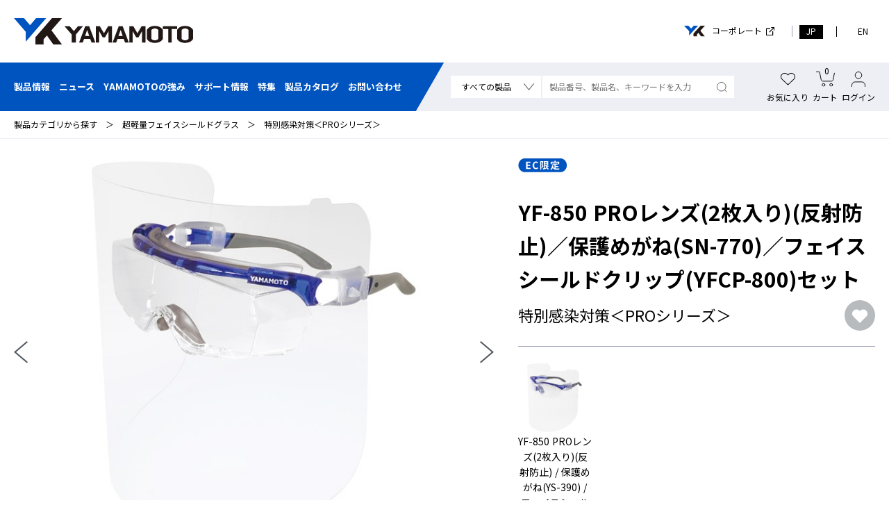

--- FILE ---
content_type: text/html; charset=UTF-8
request_url: https://yk-yamamoto.co.jp/block/login
body_size: 502
content:

<div class="only-sp">
    <div class="header-search-ico">
        <img src="/assets/img/common/ico_search.svg" alt="">
    </div>
</div>
<div class="header-favorite"> 
        <div id="comm_btn_myfavorite" class="opacity" style="cursor: pointer;">
        <figure> <img src="/assets/img/common/ico_favorite.svg" alt="">
            <figcaption>お気に入り</figcaption>
        </figure>
    </div>
    </div>
<div class="header-cart" data-func="headerCart"> 
    <a href="https://yk-yamamoto.co.jp/cart" class="opacity">
    <figure> 
        <div class="header-cart-in">
            <p class="header-cart-txt">0</p>
            <img src="/assets/img/common/ico_cart.svg" alt="">
        </div>
        <figcaption>カート</figcaption>
    </figure>
</a>

</div>
<div class="header-login">
            <a href="https://yk-yamamoto.co.jp/mypage/login" class="opacity">
            <figure> <img src="/assets/img/common/ico_login.svg" alt="">
                <figcaption>ログイン</figcaption>
            </figure>
        </a>
    </div>



--- FILE ---
content_type: text/html; charset=UTF-8
request_url: https://yk-yamamoto.co.jp/block/footer_login
body_size: 212
content:
    <a href="https://yk-yamamoto.co.jp/mypage/login">ログイン</a>


--- FILE ---
content_type: text/css
request_url: https://yk-yamamoto.co.jp/assets/css/style.css
body_size: 10963
content:
@charset "UTF-8";
* { -webkit-box-sizing: border-box; -moz-box-sizing: border-box; box-sizing: border-box; word-wrap: break-word; }

html { font-size: 62.5%; }
@media screen and (max-width: 750px) { html { font-size: 1.7777777778vw; } }

body { counter-reset: number 0; font-family: "Noto Serif", 'Noto Sans JP', YuGothicM, YuGothic, "ヒラギノ角ゴ Pro", "Hiragino Kaku Gothic Pro", "メイリオ", "Meiryo", sans-serif; font-size: 1.8rem; -webkit-text-size-adjust: 100%; }

li { list-style: none; }

img { max-width: 100%; vertical-align: bottom; }

video { max-width: 100%; }

a { color: #000; }
a:hover { text-decoration: none; }

button { padding: 0; border: none; background: none; font-family: inherit; font-size: 1.8rem; cursor: pointer; }
button:disabled { cursor: initial; }

input[type="text"], input[type="password"], input[type="tel"], input[type="email"], input[type="number"], textarea { font-family: inherit; font-size: 1.8rem; }

input[type="number"] { -moz-appearance: textfield; }
input[type="number"]::-webkit-outer-spin-button, input[type="number"]::-webkit-inner-spin-button { -webkit-appearance: none; margin: 0; }

select { font-family: inherit; }

h1, h2, h3, h4, h5, h6 { font-weight: 700; }

.only-pc { display: block; }
@media screen and (max-width: 750px) { .only-pc { display: none; } }

.only-sp { display: none; }
@media screen and (max-width: 750px) { .only-sp { display: block; } }

img.only-pc, span.only-pc { display: inline; }
@media screen and (max-width: 750px) { img.only-pc, span.only-pc { display: none; } }
img.only-sp, span.only-sp { display: none; }
@media screen and (max-width: 750px) { img.only-sp, span.only-sp { display: inline; } }

table.only-pc { display: table; }
@media screen and (max-width: 750px) { table.only-pc { display: none; } }
table.only-sp { display: none; }
@media screen and (max-width: 750px) { table.only-sp { display: table; } }

.js-tel { color: #000 !important; text-decoration: none; cursor: default; }

.pagetop { position: fixed; bottom: 0; right: 0; z-index: 9999; opacity: 0; transition: opacity .5s; }
.pagetop.is-show { opacity: 1; }

.inner_xl { width: 100%; max-width: 1600px; margin: 0 auto; padding: 0 50px; line-height: 1.6; }
@media screen and (max-width: 1450px) { .inner_xl { padding: 0 20px; } }
@media screen and (max-width: 750px) { .inner_xl { padding: 0 4%; } }

.inner_l { width: 100%; max-width: 1440px; margin: 0 auto; padding: 0 20px; line-height: 1.6; }
@media screen and (max-width: 750px) { .inner_l { padding: 0 4%; } }

.inner { width: 100%; max-width: 1320px; margin: 0 auto; padding: 0 20px; line-height: 1.6; }
@media screen and (max-width: 750px) { .inner { padding: 0 4%; } }
@media screen and (max-width: 750px) { .inner._spfull { padding: 0; } }

/* ==================================================================================================== 重要なお知らせ
==================================================================================================== */
.important-sec { padding: 10px 0; background-color: #000; }
.important-sec .important-in { width: 100%; max-width: 1430px; margin: 0 auto; padding: 0 20px; }
@media screen and (max-width: 750px) { .important-sec .important-in { padding: 0 4%; } }
.important-sec .important-con { position: relative; padding-right: 45px; }
.important-sec .important-list { display: none; padding-left: 30px; background: url("../img/common/ico_important.svg") no-repeat left top 0.2em; background-size: 17px auto; font-size: 1.4rem; line-height: 1.6; color: #fff; }
.important-sec .important-list.slick-initialized { display: block; }
.important-sec .important-list li { margin-bottom: 1em; }
.important-sec .important-list li:last-child { margin-bottom: 0; }
.important-sec .important-list li a { color: #fff; text-decoration: none; padding-right: 15px; background: url("../img/common/ico_arrow_w.svg") no-repeat right center; background-size: 7px auto; }
.important-sec .important-list li a:hover { text-decoration: underline; }
.important-sec .important-close { position: absolute; top: 50%; right: 0; width: 23px; cursor: pointer; transform: translateY(-50%); }

/* ==================================================================================================== ヘッダー
==================================================================================================== */
.header { width: 100%; }
@media screen and (max-width: 1024px) { .header { padding: 0; height: 110px; border-bottom: 1px solid #edeff4; } }
@media screen and (max-width: 750px) { .header { height: 70px; } }
.header .header-main { display: flex; align-items: center; height: 90px; background: rgba(255, 255, 255, 0.8); }
@media screen and (max-width: 1024px) { .header .header-main { height: initial; } }
.header .header-main .inner_xl { line-height: 1; }
@media screen and (max-width: 1024px) { .header .header-main .inner_xl { padding: 0; } }
.header .header-main .header-main-in { display: flex; align-items: center; justify-content: space-between; }
@media screen and (max-width: 1024px) { .header .header-main .header-main-l { display: flex; align-items: center; } }
@media screen and (max-width: 750px) { .header .header-main .header-main-l { flex: 1; } }
.header .header-main .header-main-l .header-menu { display: none; }
@media screen and (max-width: 1024px) { .header .header-main .header-main-l .header-menu { display: flex; align-items: center; justify-content: center; width: 110px; height: 110px; margin-right: 25px; background-color: #0054bf; cursor: pointer; } }
@media screen and (max-width: 750px) { .header .header-main .header-main-l .header-menu { width: 70px; height: 70px; margin-right: 3.3333333333%; } }
.header .header-main .header-main-l .header-menu p { position: relative; width: 51px; height: 23px; }
@media screen and (max-width: 750px) { .header .header-main .header-main-l .header-menu p { width: 41px; height: 18px; } }
.header .header-main .header-main-l .header-menu span { position: absolute; left: 0; display: block; width: 100%; height: 2px; background-color: #fff; transition: all .4s; }
.header .header-main .header-main-l .header-menu span:nth-of-type(1) { top: 0; }
.header .header-main .header-main-l .header-menu span:nth-of-type(2) { bottom: 0; width: 70%; }
.header .header-main .header-main-l .header-logo { width: 258px; margin-right: 20px; }
@media screen and (max-width: 750px) { .header .header-main .header-main-l .header-logo { flex: 1; width: initial; max-width: 200px; margin-right: 10px; } }
.header .header-main .header-main-r { display: flex; align-items: center; justify-content: flex-end; }
@media screen and (max-width: 1024px) { .header .header-main .header-main-r { display: none; } }
.header .header-main .header-main-r .header-link { margin-right: 10px; border-right: 1px solid #999db1; }
.header .header-main .header-main-r .header-link .ico-logo { width: 30px; }
.header .header-main .header-main-r .header-link .ico-link { margin-left: 0.5em; }
.header .header-main .header-main-r .header-link a { display: flex; align-items: center; text-decoration: none; padding: 0 25px; font-size: 1.2rem; }
.header .header-main .header-main-r .header-language { display: flex; align-items: center; justify-content: flex-end; }
.header .header-main .header-main-r .header-language li { position: relative; margin-right: 20px; padding-right: 20px; }
.header .header-main .header-main-r .header-language li:last-child { margin-right: 0; padding-right: 0; }
.header .header-main .header-main-r .header-language li:last-child::after { display: none; }
.header .header-main .header-main-r .header-language li::after { content: ''; position: absolute; top: 50%; right: 0; width: 1px; height: 15px; margin-top: -7px; background-color: #000; }
.header .header-main .header-main-r .header-language li a { text-decoration: none; font-size: 1.2rem; }
.header .header-main .header-main-r .header-language li a:hover span, .header .header-main .header-main-r .header-language li a.active span { background-color: #000; color: #fff; }
.header .header-main .header-main-r .header-language li a span { display: inline-block; padding: 4px 10px; }
.header .header-main .header-main-sp { display: none; }
@media screen and (max-width: 1024px) { .header .header-main .header-main-sp { flex: 1; display: flex; justify-content: flex-end; margin-right: 30px; } }
@media screen and (max-width: 750px) { .header .header-main .header-main-sp { flex: initial; margin-right: 1.3333333333%; } }
.header .gnav { position: relative; display: flex; justify-content: space-between; flex-wrap: wrap; height: 70px; background-color: #edeff4; }
@media screen and (max-width: 1024px) { .header .gnav { display: none; } }
.header .gnav::before { content: ''; display: block; position: absolute; top: 0; left: 0; width: calc((100% - 1600px) / 2 + 50px); height: 100%; background-color: #0054bf; }
@media screen and (max-width: 1650px) { .header .gnav::before { width: 100px; } }
.header .gnav .inner_xl { position: relative; z-index: 1; display: flex; justify-content: space-between; }
.header .gnav .gnav-link { position: relative; display: flex; align-items: center; margin-right: 10px; padding-right: 60px; white-space: nowrap; overflow: hidden; }
.header .gnav .gnav-link::before { content: ''; position: absolute; top: 0; right: 20px; width: 100px; height: 100%; background-color: #0054bf; transform: skewX(-30deg); }
.header .gnav .gnav-link ul { position: relative; z-index: 1; display: flex; align-items: center; height: 100%; background-color: #0054bf; font-size: 1.3rem; }
.header .gnav .gnav-link ul li { margin-right: 2em; }
@media screen and (max-width: 1300px) { .header .gnav .gnav-link ul li { margin-right: 1em; } }
.header .gnav .gnav-link ul li:last-child { margin-right: 0; }
.header .gnav .gnav-link ul li a { position: relative; text-decoration: none; font-weight: 700; color: #fff; }
.header .gnav .gnav-link ul li a:hover::before, .header .gnav .gnav-link ul li a.active::before { content: ''; position: absolute; bottom: 0; left: 0; width: 100%; height: 1px; margin-bottom: -5px; background-color: #999db1; }
.header .header-con-in { flex: 1; display: flex; align-items: center; justify-content: space-between; line-height: 1; }
.header .header-con-in .header-con-l { flex: 1; display: flex; max-width: 408px; margin-right: 17px; }
.header .header-con-in .header-con-r { display: flex; align-items: center; justify-content: flex-end; }
.header .header-favorite, .header .header-cart, .header .header-login { margin-right: 1.5em; font-size: 1.2rem; }
@media screen and (max-width: 1300px) { .header .header-favorite, .header .header-cart, .header .header-login { margin-right: 0.5em; } }
@media screen and (max-width: 750px) { .header .header-favorite, .header .header-cart, .header .header-login { margin-right: 1em; } }
.header .header-favorite:last-child, .header .header-cart:last-child, .header .header-login:last-child { margin-right: 0; }
.header .header-favorite a, .header .header-cart a, .header .header-login a { position: relative; display: flex; flex-direction: column; align-items: center; text-decoration: none; }
.header .header-favorite img, .header .header-cart img, .header .header-login img { display: block; margin: 0 auto; text-align: center; }
.header .header-favorite figcaption, .header .header-favorite ._cap, .header .header-cart figcaption, .header .header-cart ._cap, .header .header-login figcaption, .header .header-login ._cap { margin-top: 10px; text-align: center; white-space: nowrap; }
.header .header-search-ico { margin-right: 1.8em; font-size: 1.2rem; cursor: pointer; }
@media screen and (max-width: 500px) { .header .header-search-ico { margin-right: 1em; } }
.header .header-search-ico img { width: 24px; }
.header .header-favorite img { width: 21px; padding: 2px 0; }
.header .header-cart .header-cart-in { position: relative; width: 27px; margin: 0 auto; }
.header .header-cart .header-cart-txt { position: absolute; top: 0; left: 0; margin-top: -0.5em; padding-left: 5px; font-size: 1.2rem; width: 100%; text-align: center; }
@media screen and (max-width: 750px) { .header .header-cart .header-cart-txt { font-size: 1.125rem; } }
.header .header-login img { width: 20px; }
.header .header-login figure { position: relative; }
.header .header-login figure .header-login-alt { display: none; position: absolute; top: -2em; left: 50%; transform: translateX(-50%); padding: 3px 5px; border-radius: 5px; background-color: #000; color: #fff; white-space: nowrap; }
.header .header-login figure:hover .header-login-alt { display: block; }

.header-product { display: flex; align-items: center; width: 153px; margin-right: 2px; background-color: #fff; }
@media screen and (max-width: 1300px) { .header-product { width: 130px; } }
.header-product select { -webkit-appearance: none; -moz-appearance: none; appearance: none; width: 100%; border: none; border-right: none; background: #fff url("../img/common/ico_arrow_b.svg") no-repeat right 10px center; background-size: 15px auto; padding: 7px 15px; font-size: 1.2rem; outline: none; }

.header-search { flex: 1; display: flex; justify-content: space-between; background-color: #fff; }
.header-search .search-input { flex: 1; width: 100%; padding: 6px 5px 6px 10px; border: none; background-color: #fff; font-size: 1.2rem; outline: none; }
.header-search .search-btn { display: flex; align-items: center; width: 35px; padding: 0 10px; }

.nav-search { z-index: 99999; display: none; position: fixed; top: 110px; left: 0; width: 100%; background-color: #edeff4; }
@media screen and (max-width: 750px) { .nav-search { top: 70px; } }
.nav-search .nav-search-in { display: flex; padding: 1em 0; }
.nav-search .header-product { width: 30%; margin-right: 0; border: 1px solid #999db1; }
@media screen and (max-width: 750px) { .nav-search .header-product { width: 40%; } }
.nav-search .header-product select { padding: 1em; font-size: 1.6rem; }
.nav-search .header-search { border-top: 1px solid #999db1; border-right: 1px solid #999db1; border-bottom: 1px solid #999db1; }
.nav-search .header-search .search-input { padding: 1em; font-size: 1.6rem; }

/* ==================================================================================================== SPメニュー
==================================================================================================== */
.nav-menu { z-index: 99999; display: none; position: fixed; top: 110px; left: 0; width: 100%; height: calc(100% - 110px); background-color: #fff; border-top: 1px solid #edeff4; }
@media screen and (max-width: 750px) { .nav-menu { top: 70px; height: calc(100% - 70px); } }
.nav-menu .nav-menu-content { position: absolute; top: 0; left: 0; width: 100%; height: 100%; overflow-y: auto; }
.nav-menu .nav-menu-language { display: flex; align-items: center; justify-content: flex-end; padding: 1em 2em 1em 1em; }
.nav-menu .nav-menu-language li { position: relative; margin-right: 2em; padding-right: 2em; }
.nav-menu .nav-menu-language li:last-child { margin-right: 0; padding-right: 0; }
.nav-menu .nav-menu-language li:last-child::after { display: none; }
.nav-menu .nav-menu-language li::after { content: ''; position: absolute; top: 50%; right: 0; width: 1px; height: 15px; margin-top: -7px; background-color: #000; }
.nav-menu .nav-menu-language li a { text-decoration: none; font-size: 3.0rem; }
.nav-menu .nav-menu-language li a.active span { background-color: #535a60; color: #fff; padding: 4px 1em; }
.nav-menu .nav-menu-language li a span { display: inline-block; padding: 4px 0; }
.nav-menu .gnav-link { margin-bottom: 90px; border-top: 2px solid #999db1; }
@media screen and (max-width: 750px) { .nav-menu .gnav-link { margin-bottom: 9.3333333333%; } }
.nav-menu .gnav-link .nav-menu-box { border-bottom: 1px solid #0054bf; }
.nav-menu .gnav-link .nav-menu-box .nav-menu-heading { padding: 40px 50px; background: url("../img/common/ico_toggle_o04.svg") no-repeat right 40px center; background-size: 50px auto; font-size: 2rem; font-weight: 700; cursor: pointer; }
@media screen and (max-width: 750px) { .nav-menu .gnav-link .nav-menu-box .nav-menu-heading { padding: 5.3333333333% 6.6666666667%; background-position: right 5.3333333333% center; background-size: 6.6666666667% auto; font-size: 3rem; } }
.nav-menu .gnav-link .nav-menu-box .nav-menu-heading.active { background-image: url("../img/common/ico_toggle_c04.svg"); }
.nav-menu .gnav-link .nav-menu-box .nav-menu-heading._link { display: block; background: none; text-decoration: none; }
.nav-menu .gnav-link .nav-menu-box .nav-menu-con { display: none; padding: 35px 0; background-color: #f6f7f9; }
.nav-menu .gnav-link .nav-menu-box .nav-menu-con ul li a { display: block; text-decoration: none; padding: 35px 30px 35px 70px; background: url("../img/common/ico_arrow_bl.svg") no-repeat left 40px center; background-size: 12px auto; color: #535a60; }
@media screen and (max-width: 750px) { .nav-menu .gnav-link .nav-menu-box .nav-menu-con ul li a { padding: 4.6666666667% 4% 4% 9.3333333333%; background-position: left 4% top 1.1em; font-size: 2.4rem; } }
.nav-menu .gnav-link .menu-product .tabmenu { display: flex; width: 92%; margin: 0 auto; padding-bottom: 20px; border-bottom: 2px solid #999db1; }
.nav-menu .gnav-link .menu-product .tabmenu li { position: relative; cursor: pointer; display: flex; align-items: center; justify-content: center; width: calc(100% / 3); font-size: 1.6rem; text-align: center; line-height: 1.4; }
@media screen and (max-width: 750px) { .nav-menu .gnav-link .menu-product .tabmenu li { font-size: 1.5rem; } }
.nav-menu .gnav-link .menu-product .tabmenu li.active { font-weight: 700; }
.nav-menu .gnav-link .menu-product .tabmenu li.active::after { content: ''; position: absolute; bottom: 0; left: 0; width: 100%; height: 7px; margin-bottom: -20px; background-color: #0054bf; }
.nav-menu .gnav-link .menu-product .product-search-nav-list-sp { width: 92%; margin: 0 auto; }
.nav-menu .gnav-link .menu-product .product-search-nav-list-sp li { border-bottom: 1px solid #999db1; }
.nav-menu .gnav-link .menu-product .product-search-nav-list-sp li .product-search-nav-p { padding: 40px 0; background: url("../img/common/ico_toggle_o04.svg") no-repeat right 40px center; background-size: 50px auto; font-size: 2rem; font-weight: 700; cursor: pointer; }
@media screen and (max-width: 750px) { .nav-menu .gnav-link .menu-product .product-search-nav-list-sp li .product-search-nav-p { padding: 5.3333333333% 0; background-position: right 5.3333333333% center; background-size: 6.6666666667% auto; font-size: 3rem; } }
.nav-menu .gnav-link .menu-product .product-search-nav-list-sp li .product-search-nav-p.active { background-image: url("../img/common/ico_toggle_c04.svg"); }
.nav-menu .gnav-link .menu-product .product-search-nav-list-sp li .product-search-nav-p small { font-size: 1.4rem; }
@media screen and (max-width: 750px) { .nav-menu .gnav-link .menu-product .product-search-nav-list-sp li .product-search-nav-p small { font-size: 2.1rem; } }
.nav-menu .gnav-link .menu-product .product-search-nav-list-sp li .product-search-nav-c { display: none; }
.nav-menu .gnav-link .menu-product .product-search-nav-list-sp li .product-search-nav-c p a { background-image: url("../img/common/ico_arrow_bl_03.svg"); font-weight: 700; }
.nav-menu .gnav-link .menu-product .product-search-nav-list-sp li .product-search-nav-c ul { margin-bottom: 35px; }
.nav-menu .gnav-link .menu-product .product-search-nav-list-sp li .product-search-nav-c ul li { border-bottom: none; }
.nav-menu .menu-banner { display: flex; justify-content: space-between; align-items: center; width: 86.6666666667%; margin: 0 auto 60px; }
.nav-menu .menu-banner li._c { width: 46.875%; }
.nav-menu .menu-banner li._s { width: 41.25%; }

.js-menuopen { overflow: hidden; }
.js-menuopen .important-sec { display: none; }
.js-menuopen .header-menu span:nth-child(1) { transform: translateY(10px) rotate(-45deg); }
@media screen and (max-width: 750px) { .js-menuopen .header-menu span:nth-child(1) { transform: translateY(8px) rotate(-45deg); } }
.js-menuopen .header-menu span:nth-child(2) { width: 100% !important; transform: translateY(-10px) rotate(45deg); }
@media screen and (max-width: 750px) { .js-menuopen .header-menu span:nth-child(2) { transform: translateY(-8px) rotate(45deg); } }
.js-menuopen .nav-menu { display: block; }

.js-searchopen .important-sec { display: none; }
.js-searchopen .nav-search { display: block; }

/* ==================================================================================================== 製品メガメニュー
==================================================================================================== */
.product-search-nav { display: none; z-index: 99999; position: absolute; top: 160px; width: 100%; height: calc(100% - 160px); padding: 20px 0 40px; background-color: #f6f7f9; overflow-y: auto; }
@media screen and (max-width: 750px) { .product-search-nav { top: 70px; height: calc(100% - 70px); } }
.product-search-nav .nav-top { margin-bottom: 40px; }
@media screen and (max-width: 750px) { .product-search-nav .nav-top { display: block; margin-bottom: 0; overflow: hidden; } }
.product-search-nav .nav-top .nav-top-in { display: flex; justify-content: space-between; flex-direction: row-reverse; border-bottom: 1px solid #999db1; }
@media screen and (max-width: 750px) { .product-search-nav .nav-top .nav-top-in { display: block; } }
.product-search-nav .nav-top .tabmenu { flex: 1; display: flex; padding: 20px 0; }
.product-search-nav .nav-top .tabmenu li { position: relative; margin-right: 35px; cursor: pointer; }
@media screen and (max-width: 750px) { .product-search-nav .nav-top .tabmenu li { display: flex; align-items: center; justify-content: center; width: auto; margin-right: 0; font-size: 1.65rem; text-align: center; white-space: nowrap; } }
.product-search-nav .nav-top .tabmenu li.active { color: #0054bf; font-weight: 700; }
.product-search-nav .nav-top .tabmenu li.active::after { content: ''; position: absolute; bottom: 0; left: 0; width: 100%; height: 4px; margin-bottom: -20px; background-color: #0054bf; }
.product-search-nav .nav-top .nav-close { width: 43px; height: 43px; margin-bottom: 7px; cursor: pointer; }
@media screen and (max-width: 750px) { .product-search-nav .nav-top .nav-close { margin: 0 0 20px auto; } }
.product-search-nav .tabcontents-productnav { max-width: 1200px; margin: 0 auto; }
.product-search-nav .tabcontents-productnav .product-search-nav-list { position: relative; display: flex; flex-wrap: wrap; border-top: 1px solid #edeff4; border-left: 1px solid #edeff4; background-color: #fff; }
@media screen and (max-width: 750px) { .product-search-nav .tabcontents-productnav .product-search-nav-list { border-top: none; border-left: none; background-color: transparent; } }
.product-search-nav .tabcontents-productnav .product-search-nav-list > li { width: 33.3333333333%; border-right: 1px solid #edeff4; border-bottom: 1px solid #edeff4; }
@media screen and (max-width: 750px) { .product-search-nav .tabcontents-productnav .product-search-nav-list > li { width: 100%; border-right: none; border-bottom-color: #999db1; } }
@media screen and (max-width: 750px) { .product-search-nav .tabcontents-productnav .product-search-nav-list > li._empty { display: none; } }
.product-search-nav .tabcontents-productnav .product-search-nav-list > li._full { width: 100%; border: none; }
@media screen and (max-width: 750px) { .product-search-nav .tabcontents-productnav .product-search-nav-list > li._full { display: none; } }
.product-search-nav .tabcontents-productnav .product-search-nav-p { display: flex; align-items: center; height: 5em; padding: 0 3em 0 1.5em; background: url("../img/common/ico_toggle_o05.svg") no-repeat right 1.5em center; font-size: 1.7rem; cursor: pointer; }
@media screen and (max-width: 750px) { .product-search-nav .tabcontents-productnav .product-search-nav-p { height: 4em; padding-left: 0; padding-right: 1.5em; background-image: url("../img/common/ico_toggle_o04.svg"); background-position: right center; background-size: 1em auto; font-size: 3rem; font-weight: 700; line-height: 1.3; } }
.product-search-nav .tabcontents-productnav .product-search-nav-p._active { background-color: #0054bf; background-image: url("../img/common/ico_toggle_c05.svg"); color: #fff; }
@media screen and (max-width: 750px) { .product-search-nav .tabcontents-productnav .product-search-nav-p._active { background-color: transparent; background-image: url("../img/common/ico_toggle_c04.svg"); color: #000; } }
.product-search-nav .tabcontents-productnav .product-search-nav-c { display: none; }
@media screen and (max-width: 750px) { .product-search-nav .tabcontents-productnav .product-search-nav-c { display: block; } }
.product-search-nav .tabcontents-productnav .product-search-nav-c .product-search-nav-c-in { display: none; }
.product-search-nav .tabcontents-productnav .product-search-nav-c .product-search-nav-c-in.is-show { display: block; }
@media screen and (max-width: 750px) { .product-search-nav .tabcontents-productnav .product-search-nav-c-box { padding: 1em 0; border-top: 1px solid #999db1; } }
.product-search-nav .tabcontents-productnav .product-search-nav-c-box a { display: block; padding-left: 1em; background: url("../img/common/ico_arrow_bl.svg") no-repeat left center; background-size: auto 0.8em; text-decoration: none; }
@media screen and (max-width: 750px) { .product-search-nav .tabcontents-productnav .product-search-nav-c-box a { padding: 0.5em 0 0.5em 1.25em; font-size: 2.4rem; } }
.product-search-nav .tabcontents-productnav .product-search-nav-c-box p a { padding-left: 0; color: #0054bf; text-decoration: underline; font-size: 1.5rem; font-weight: 500; background-image: none; }
.product-search-nav .tabcontents-productnav .product-search-nav-c-box p a:hover { text-decoration: none; }
.product-search-nav .tabcontents-productnav .product-search-nav-c-box p a::after { content: ''; display: inline-block; width: 1em; height: 0.8em; margin-left: 0.5em; background: url("../img/common/ico_arrow_bl_02.svg") no-repeat center center; background-size: contain; }
@media screen and (max-width: 750px) { .product-search-nav .tabcontents-productnav .product-search-nav-c-box p a::after { display: none; } }
@media screen and (max-width: 750px) { .product-search-nav .tabcontents-productnav .product-search-nav-c-box p a { padding-left: 1.25em; color: #000; text-decoration: none; background-image: url("../img/common/ico_arrow_bl_02.svg"); font-size: 2.4rem; } }
.product-search-nav .tabcontents-productnav ._full .product-search-nav-c-in { border-right: 1px solid #edeff4; border-bottom: 1px solid #edeff4; background-color: #e8f3fd; }
.product-search-nav .tabcontents-productnav ._full .product-search-nav-c-box { position: relative; max-width: 1070px; margin: 0 auto 0.5em; padding: 1em 20px; }
.product-search-nav .tabcontents-productnav ._full .product-search-nav-c-box::before { content: ''; position: absolute; bottom: 0; left: 1.5em; width: calc(100% - 3em); height: 1px; background-color: #999db1; }
.product-search-nav .tabcontents-productnav ._full .product-search-nav-c-box:last-child { margin-bottom: 0; padding-bottom: 1em; }
.product-search-nav .tabcontents-productnav ._full .product-search-nav-c-box:last-child::before { display: none; }
.product-search-nav .tabcontents-productnav ._full .product-search-nav-c-box p { margin-bottom: 0.5em; padding-bottom: 0.5em; border-bottom: 1px solid #fff; font-size: 1.5rem; }
.product-search-nav .tabcontents-productnav ._full .product-search-nav-c-box ul { columns: 3; column-gap: 0; padding-top: 0.25em; }
.product-search-nav .tabcontents-productnav ._full .product-search-nav-c-box ul li { margin-bottom: 0.25em; }
.product-search-nav .tabcontents-productnav ._full .product-search-nav-c-box ul li a { padding-top: 0.25em; padding-bottom: 0.25em; font-size: 1.4rem; }

.js-sticky .header { position: sticky; top: 0; left: 0; z-index: 99999; transform: translateY(-90px); }
@media screen and (max-width: 1024px) { .js-sticky .header { transform: initial; } }
.js-sticky .product-search-nav { top: 160px; height: calc(100% - 70px); }
@media screen and (max-width: 1024px) { .js-sticky .product-search-nav { top: 110px; height: calc(100% - 110px); } }
@media screen and (max-width: 750px) { .js-sticky .product-search-nav { top: 70px; height: calc(100% - 70px); } }

.js-productnavopen { overflow: hidden; }
.js-productnavopen .important-sec { display: none; }
.js-productnavopen .header { position: fixed; top: 0; left: 0; z-index: 99999; height: 100%; background-color: #f6f7f9; }
.js-productnavopen .header .header-in { position: absolute; top: 0; left: 0; width: 100%; height: 100%; }
.js-productnavopen .product-search-nav { display: block; }

/* ==================================================================================================== ぱんくず
==================================================================================================== */
.topicpath { border-bottom: 1px solid #edeff4; padding: 10px 0; }
@media screen and (max-width: 750px) { .topicpath { padding: 3.3333333333% 0; } }
.topicpath ol { display: flex; flex-wrap: wrap; }
.topicpath ol li { margin-right: 1em; font-size: 1.2rem; }
.topicpath ol li:last-child { margin-right: 0; }
.topicpath ol li a { margin-right: 1em; text-decoration: none; }

/* ==================================================================================================== コンテンツ
==================================================================================================== */
.content-top { margin-top: 60px; padding-bottom: 50px; border-bottom: 1px solid #0054bf; }
.content-top .content-top-ttl { font-size: 3.4rem; text-align: center; }
@media screen and (max-width: 750px) { .content-top .content-top-ttl { font-size: 3rem; } }

.content-bg { margin-bottom: 150px; padding: 70px 0 120px; background-color: #edeff4; }

.content-inner { max-width: 1000px; margin: 0 auto; padding: 50px; background-color: #fff; }

/* ==================================================================================================== フッター
==================================================================================================== */
.footer { background-color: #eeeff4; }
.footer .footer-in { width: 100%; max-width: 1320px; margin: 0 auto; padding: 0 20px; }
@media screen and (max-width: 750px) { .footer .footer-in { padding: 0 4%; } }
.footer .footer-main { padding: 55px 0 45px; }
@media screen and (max-width: 750px) { .footer .footer-main { padding: 10% 0; } }
.footer .footer-main .footer-logo { width: 360px; margin-bottom: 55px; }
@media screen and (max-width: 750px) { .footer .footer-main .footer-logo { width: 52.1739130435%; margin: 0 auto; } }
.footer .footer-main .footer-nav { display: flex; justify-content: space-between; }
@media screen and (max-width: 750px) { .footer .footer-main .footer-nav { display: none; } }
.footer .footer-main .footer-nav .footer-nav-02 { margin-bottom: 30px; }
.footer .footer-main .footer-nav dl { margin-right: 60px; }
@media screen and (max-width: 960px) { .footer .footer-main .footer-nav dl { margin-right: 20px; } }
.footer .footer-main .footer-nav dl:last-child { margin-right: 0; }
.footer .footer-main .footer-nav dl dt { margin-bottom: 20px; font-weight: 700; }
.footer .footer-main .footer-nav dl dt a { text-decoration: none; color: #000; }
.footer .footer-main .footer-nav dl dt a:hover { text-decoration: underline; }
.footer .footer-main .footer-nav dl ul li a { font-size: 1.4rem; }
.footer .footer-main .footer-nav ul li { margin-bottom: 10px; }
.footer .footer-main .footer-nav ul li:last-child { margin-bottom: 0; }
.footer .footer-main .footer-nav ul li a { text-decoration: none; color: #000; }
.footer .footer-main .footer-nav ul li a:hover { text-decoration: underline; }
.footer .footer-main .footer-nav ul li a:hover span { text-decoration: underline; }
.footer .footer-main .footer-nav ul li a span { display: inline-block; padding-right: 15px; background: url("../img/common/ico_link_g.svg") no-repeat right center; background-size: 12px auto; }
.footer .footer-main .footer-nav .footer-nav-05 { font-weight: 700; }
.footer .footer-main .footer-nav .footer-nav-05 ul li { margin-bottom: 15px; }
.footer .footer-main .footer-nav-banner { display: flex; justify-content: flex-end; align-items: center; margin-top: -55px; }
@media screen and (max-width: 750px) { .footer .footer-main .footer-nav-banner { display: none; } }
.footer .footer-main .footer-nav-banner li { width: 226px; margin-right: 10px; }
.footer .footer-main .footer-nav-banner li:last-child { margin-right: 0; }
.footer .footer-info { display: flex; align-items: center; justify-content: space-between; flex-direction: row-reverse; padding: 20px 50px 20px 60px; background-color: #0054bf; }
@media screen and (max-width: 960px) { .footer .footer-info { display: block; padding: 20px 30px; } }
@media screen and (max-width: 750px) { .footer .footer-info { display: block; padding: 4% 4% 4.6666666667%; } }
.footer .footer-info ul { display: flex; align-items: center; justify-content: flex-end; }
@media screen and (max-width: 960px) { .footer .footer-info ul { justify-content: center; margin-bottom: 30px; } }
@media screen and (max-width: 750px) { .footer .footer-info ul { flex-wrap: wrap; margin-bottom: 20px; } }
.footer .footer-info ul li { margin-right: 10px; }
@media screen and (max-width: 750px) { .footer .footer-info ul li { width: 50%; margin-right: 0; margin-bottom: 5px; } }
.footer .footer-info ul li:last-child { margin-right: 0; }
.footer .footer-info ul li a { text-decoration: none; font-size: 1.4rem; color: #fff; }
@media screen and (max-width: 750px) { .footer .footer-info ul li a { font-size: 1.2rem; } }
.footer .footer-info ul li a:hover { text-decoration: underline; }
.footer .footer-info .copy { font-size: 1.4rem; color: #fff; }
@media screen and (max-width: 960px) { .footer .footer-info .copy { text-align: center; } }
@media screen and (max-width: 750px) { .footer .footer-info .copy { font-size: 1.35rem; } }

.opacity { transition: all .6s; }
.opacity:hover { opacity: 0.7; }

.tab { display: none; }

.tab.active { display: block; }

.font-en { font-family: "Noto Serif", 'Montserrat', sans-serif; }

.font-num { font-family: 'Cabin', sans-serif; font-weight: 700; }

.txt-secondary { color: #d3d3d3; }

.txt-primary { color: #0054bf; }

.txt-danger { color: #ff173e; }

.txt-required { display: inline-block; padding: 3px 8px; border: 1px solid #d80012; color: #d80012; font-size: 1.3rem; }

.txt-note { margin-top: 1em; color: #d80012; font-size: 1.4rem; }

.btn { display: block; text-decoration: none; padding: 40px 30px; background: #fff url("../img/common/ico_arrow.svg") no-repeat right 20px center; background-size: 9px auto; border: 1px solid #999db1; font-size: 1.7rem; }
@media screen and (max-width: 750px) { .btn { font-size: 2.25rem; } }
.btn.btn_pdf { background-image: url("../img/common/ico_pdf.svg"); background-size: 30px auto; }
.btn.btn_link { background-image: url("../img/common/ico_link.svg"); background-size: 18px auto; }

.heading { display: flex; align-items: center; font-size: 3.6rem; font-weight: 700; }
@media screen and (max-width: 750px) { .heading { display: block; font-size: 4.125rem; } }
.heading span { margin-left: 2em; font-size: 1.7rem; font-weight: 400; }
@media screen and (max-width: 750px) { .heading span { display: block; margin-left: 0; font-size: 1.8rem; } }

.swiper-button-disabled { opacity: 0.3; }

.cmn-list { margin-bottom: 190px; }
@media screen and (max-width: 750px) { .cmn-list { margin-bottom: 24%; } }
.cmn-list.cmn-list-toggle .cmn-list-box .cmn-list-txt { padding-right: 70px; background: url("../img/common/ico_toggle_o.svg") no-repeat right top; background-size: 28px auto; cursor: pointer; }
.cmn-list.cmn-list-toggle .cmn-list-box .cmn-list-txt.active { background-image: url("../img/common/ico_toggle_c.svg"); }
.cmn-list.cmn-list-toggle .cmn-list-box .cmn-list-heading { display: none; }
.cmn-list .cmn-list-top { display: flex; align-items: center; justify-content: space-between; margin-bottom: 75px; }
@media screen and (max-width: 1300px) { .cmn-list .cmn-list-top { display: block; } }
@media screen and (max-width: 960px) { .cmn-list .cmn-list-top .heading { display: block; } }
@media screen and (max-width: 960px) { .cmn-list .cmn-list-top .heading span { display: block; } }
.cmn-list .cmn-list-top .cmn-list-box { flex: 1; display: flex; align-items: center; justify-content: flex-end; }
@media screen and (max-width: 750px) { .cmn-list .cmn-list-top .cmn-list-box { display: block; margin-top: 10px; } }
.cmn-list .cmn-list-top .cmn-list-box .cmn-list-btn { width: 100%; max-width: 235px; }
.cmn-list .cmn-list-top .cmn-list-box .cmn-list-btn a { display: block; text-decoration: none; padding: 5px; border: 1px solid #0054bf; background: #0054bf url("../img/common/ico_arrow_w.svg") no-repeat right 20px center; background-size: 9px auto; font-size: 1.7rem; color: #fff; text-align: center; border-radius: 2rem; }
.cmn-list .cmn-list-con { position: relative; max-width: 1400px; margin: 0 auto; }
.cmn-list .cmn-list-slider { max-width: 1340px; margin: 0 auto; display: none; }
.cmn-list .cmn-list-slider.slick-initialized { display: block; }
.cmn-list .slick-slide { margin: 0 30px; }
@media screen and (max-width: 960px) { .cmn-list .slick-slide { margin: 0 10px; } }
@media screen and (max-width: 750px) { .cmn-list .slick-slide { margin: 0 60px; } }
.cmn-list .slide-btn { position: absolute; top: 50%; width: 44px; margin-top: -22px; cursor: pointer; }
.cmn-list .slide-btn.slide-prev { left: 0; }
.cmn-list .slide-btn.slide-next { right: 0; }
.cmn-list .slick-dotted.slick-slider { margin-bottom: 0; }
.cmn-list .slick-dots { position: static; bottom: 0; margin-top: 20px; }
.cmn-list .slick-dots li { width: 40px; height: 6px; margin: 0 5px; }
.cmn-list .slick-dots li button { width: 40px; height: 6px; padding: 0; }
.cmn-list .slick-dots li button:before { width: 40px; height: 6px; content: ''; opacity: 1; background-color: #edeff4; }
.cmn-list .slick-dots li.slick-active button:before { opacity: 1; background-color: #0054bf; }
.cmn-list .cmn-list-box a { display: block; text-decoration: none; line-height: 1.6; }
.cmn-list .cmn-list-box .cmn-list-new { margin-bottom: 10px; font-size: 2.0rem; color: #d80012; }
.cmn-list .cmn-list-box .cmn-list-fig { margin-bottom: 10px; }
.cmn-list .cmn-list-box .cmn-list-txt { margin-bottom: 10px; color: #0054bf; }
.cmn-list .cmn-list-box .cmn-list-heading { margin-bottom: 10px; font-size: 2.0rem; font-weight: 400; }
.cmn-list .cmn-list-box .cmn-list-copy { font-size: 1.4rem; color: #535a60; }
.cmn-list .cmn-list-box .cmn-list-link a { font-size: 1.4rem; color: #535a60; }
.cmn-list .cmn-list-box .cmn-list-link a:hover { text-decoration: underline; }

.cmn-fig-square { position: relative; background-color: #edeff4; }
.cmn-fig-square::before { content: ''; display: block; padding-top: 100%; }
.cmn-fig-square img { position: absolute; top: 0; left: 0; width: 100%; height: 100%; object-fit: contain; }

.cmn-fig-4to3 { position: relative; background-color: #edeff4; }
.cmn-fig-4to3::before { content: ''; display: block; padding-top: 75%; }
.cmn-fig-4to3 img { position: absolute; top: 0; left: 0; width: 100%; height: 100%; object-fit: contain; }

.cmn-fig-16to9 { position: relative; background-color: #edeff4; }
.cmn-fig-16to9::before { content: ''; display: block; padding-top: 56.25%; }
.cmn-fig-16to9 img { position: absolute; top: 0; left: 0; width: 100%; height: 100%; object-fit: contain; }

.news-sec { margin-bottom: 240px; }
@media screen and (max-width: 750px) { .news-sec { margin-bottom: 24%; } }
.news-sec .news-top { display: flex; align-items: center; justify-content: space-between; margin-bottom: 60px; }
@media screen and (max-width: 750px) { .news-sec .news-top { display: block; } }
.news-sec .news-top .news-box { flex: 1; display: flex; align-items: center; justify-content: flex-end; }
@media screen and (max-width: 750px) { .news-sec .news-top .news-box { justify-content: flex-start; margin-top: 10px; } }
.news-sec .news-top .news-box .news-rss { width: 100%; max-width: 95px; margin-right: 20px; }
.news-sec .news-top .news-box .news-rss a { display: block; text-decoration: none; padding: 5px; border: 1px solid #000; background-color: #000; color: #fff; text-align: center; }
.news-sec .news-top .news-box .news-rss a span { display: inline-block; padding-left: 30px; background: url("../img/common/ico_rss.svg") no-repeat left center; background-size: 18px auto; }
.news-sec .news-top .news-box .news-btn { width: 100%; max-width: 240px; }
.news-sec .news-top .news-box .news-btn a { display: block; text-decoration: none; padding: 5px; border: 1px solid #0054bf; background: #0054bf url("../img/common/ico_arrow_w.svg") no-repeat right 20px center; background-size: 9px auto; font-size: 1.7rem; color: #fff; text-align: center; border-radius: 2rem; }
.news-sec .news-con { position: relative; max-width: 1400px; margin: 0 auto; }
.news-sec .news-con .news-slider { max-width: 1340px; margin: 0 auto; padding: 0 30px; display: none; }
.news-sec .news-con .news-slider.slick-initialized { display: block; }
@media screen and (max-width: 750px) { .news-sec .news-con .news-slider { padding: 0; } }
.news-sec .news-con .slide-btn { position: absolute; top: 50%; width: 44px; margin-top: -22px; cursor: pointer; }
@media screen and (max-width: 750px) { .news-sec .news-con .slide-btn { top: 0; margin-top: 50px; } }
.news-sec .news-con .slide-btn.slide-prev { left: 0; }
.news-sec .news-con .slide-btn.slide-next { right: 0; }
.news-sec .news-con .news-list { border-left: 1px solid #999db1; }
@media screen and (max-width: 750px) { .news-sec .news-con .news-list { border-left: none; } }
.news-sec .news-con .news-list.news-list-fig a { display: flex; align-items: flex-start; justify-content: space-between; flex-direction: row-reverse; }
@media screen and (max-width: 960px) { .news-sec .news-con .news-list.news-list-fig a { display: block; } }
.news-sec .news-con .news-list.news-list-fig .news-list-box { flex: 1; }
.news-sec .news-con .news-list.news-list-fig figure { margin-left: 40px; }
@media screen and (max-width: 960px) { .news-sec .news-con .news-list.news-list-fig figure { margin-left: 0; margin-bottom: 20px; } }
.news-sec .news-con .news-list a { display: block; text-decoration: none; padding: 0 30px; }
@media screen and (max-width: 750px) { .news-sec .news-con .news-list a { padding: 0 50px; } }
.news-sec .news-con .news-list a:hover .news-subheading { text-decoration: underline; }
.news-sec .news-con .news-list .news-list-top { display: flex; align-items: center; flex-wrap: wrap; margin-bottom: 20px; }
@media screen and (max-width: 960px) { .news-sec .news-con .news-list .news-list-top { display: block; } }
.news-sec .news-con .news-list .news-genre { margin-right: 1em; padding-right: 1em; border-right: 1px solid #535a60; color: #535a60; line-height: 1; }
@media screen and (max-width: 960px) { .news-sec .news-con .news-list .news-genre { margin-bottom: 10px; margin-right: 0; padding-right: 0; border-right: none; } }
.news-sec .news-con .news-list .news-date { color: #535a60; line-height: 1; }
.news-sec .news-con .news-list .news-subheading { margin-bottom: 20px; font-size: 2.0rem; }
.news-sec .news-con .news-list .news-cate { width: 100%; max-width: 135px; padding: 7px 5px; border: 1px solid #535a60; font-size: 1.4rem; text-align: center; color: #535a60; line-height: 1; }
.news-sec .slick-dotted.slick-slider { margin-bottom: 0; }
.news-sec .slick-dots { position: absolute; bottom: 0; left: 0; margin-bottom: -50px; }
.news-sec .slick-dots li { width: 40px; height: 6px; margin: 0 5px; }
.news-sec .slick-dots li button { width: 40px; height: 6px; padding: 0; }
.news-sec .slick-dots li button:before { width: 40px; height: 6px; content: ''; opacity: 1; background-color: #edeff4; }
.news-sec .slick-dots li.slick-active button:before { opacity: 1; background-color: #0054bf; }

.support-sec, .case-sec { padding: 100px 0 140px; }
@media screen and (max-width: 750px) { .support-sec, .case-sec { padding: 24% 0; } }
.support-sec .support-top, .case-sec .support-top { display: flex; align-items: center; justify-content: space-between; margin-bottom: 50px; }
@media screen and (max-width: 750px) { .support-sec .support-top, .case-sec .support-top { display: block; } }
@media screen and (max-width: 750px) { .support-sec .support-top .heading, .case-sec .support-top .heading { margin-bottom: 20px; } }
.support-sec .support-top .support-btn, .case-sec .support-top .support-btn { width: 100%; max-width: 240px; }
.support-sec .support-top .support-btn a, .case-sec .support-top .support-btn a { display: block; text-decoration: none; padding: 10px; background: #fff url("../img/common/ico_arrow.svg") no-repeat right 20px center; background-size: 9px auto; border: 1px solid #535a60; font-size: 1.7rem; text-align: center; border-radius: 2em; }
.support-sec .support-slider, .case-sec .support-slider { position: relative; margin-bottom: 30px; line-height: 1; }
.support-sec .support-slider .slick-slide, .case-sec .support-slider .slick-slide { margin-right: 1em; }
.support-sec .support-slider ul, .case-sec .support-slider ul { padding: 0 1em; line-height: 1.2; display: none; }
.support-sec .support-slider ul.slick-initialized, .case-sec .support-slider ul.slick-initialized { display: block; }
.support-sec .support-slider ul li, .case-sec .support-slider ul li { padding: 0 1em; text-align: center; cursor: pointer; }
.support-sec .support-slider .slide-btn, .case-sec .support-slider .slide-btn { position: absolute; top: 50%; width: 9px; margin-top: -15px; }
.support-sec .support-slider .slide-btn.slide-prev, .case-sec .support-slider .slide-btn.slide-prev { left: 0; }
.support-sec .support-slider .slide-btn.slide-next, .case-sec .support-slider .slide-btn.slide-next { right: 0; }

.support-list { padding-top: 1px; }
.support-list ul { display: flex; flex-wrap: wrap; width: 100%; }
.support-list li { position: relative; z-index: 1; display: flex; width: calc(100% / 4); margin-top: -1px; border-top: 1px solid #dfdfdf; border-left: 1px solid #dfdfdf; border-bottom: 1px solid #dfdfdf; }
.support-list li:nth-child(4n) { border-right: 1px solid #dfdfdf; }
.support-list li:last-child { border-right: 1px solid #dfdfdf; }
@media screen and (max-width: 750px) { .support-list li { width: 50%; border-bottom: none; }
  .support-list li:nth-child(2n) { border-right: 1px solid #dfdfdf; } }
.support-list li.nolink { display: flex; align-items: center; width: 100%; min-height: 7em; padding: 20px 30px; }
.support-list li a { display: flex; align-items: center; width: 100%; min-height: 7em; text-decoration: none; padding: 20px 30px; background: #fff url("../img/common/ico_arrow_bl.svg") no-repeat right 20px center; background-size: 9px auto; font-size: 1.7rem; color: #0054bf; }
.support-list li .support-list-item { display: flex; justify-content: space-between; align-items: center; width: 100%; }
.support-list li .support-list-item p { flex: 1; }
.support-list li .support-list-item figure { width: 33.33%; margin: 0 0.5em; }

.cmn-product-list { margin-bottom: 200px; overflow: hidden; }
@media screen and (max-width: 750px) { .cmn-product-list { margin-bottom: 24%; } }
.cmn-product-list .heading { margin-bottom: 40px; }
.cmn-product-list .cmn-product-list-con { position: relative; max-width: 1400px; margin: 0 auto; }
.cmn-product-list .cmn-product-list-con .cmn-product-list-slider { max-width: 1340px; margin: 0 auto; display: none; }
.cmn-product-list .cmn-product-list-con .cmn-product-list-slider.slick-initialized { display: block; }
.cmn-product-list .cmn-product-list-con .slick-slide { margin: 0 35px; }
@media screen and (max-width: 750px) { .cmn-product-list .cmn-product-list-con .slick-slide { margin: 0 60px; } }
.cmn-product-list .cmn-product-list-con .slide-btn { position: absolute; top: 50%; z-index: 1; width: 44px; margin-top: -22px; cursor: pointer; }
.cmn-product-list .cmn-product-list-con .slide-btn.slide-prev { left: 0; }
.cmn-product-list .cmn-product-list-con .slide-btn.slide-next { right: 0; }
.cmn-product-list .cmn-product-list-con .cmn-product-list-box { position: relative; padding-top: 40px; }
.cmn-product-list .cmn-product-list-con .cmn-product-list-box .cmn-product-list-no { position: absolute; top: 0; left: 0; border-bottom: 1px solid #d80012; font-size: 2.0rem; line-height: 1; }
.cmn-product-list .cmn-product-list-con .cmn-product-list-box .cmn-product-list-no span { font-size: 3.2rem; }
.cmn-product-list .cmn-product-list-con .cmn-product-list-box a { display: block; text-decoration: none; }
.cmn-product-list .cmn-product-list-con .cmn-product-list-box .cmn-product-list-fig { margin-bottom: 10px; }
.cmn-product-list .cmn-product-list-con .cmn-product-list-box .cmn-product-list-new { margin-bottom: 10px; font-size: 2.0rem; color: #d80012; }
@media screen and (max-width: 750px) { .cmn-product-list .cmn-product-list-con .cmn-product-list-box .cmn-product-list-new { font-size: 1.8rem; } }
.cmn-product-list .cmn-product-list-con .cmn-product-list-box .cmn-product-list-heading { margin-bottom: 15px; font-size: 1.6rem; }
@media screen and (max-width: 750px) { .cmn-product-list .cmn-product-list-con .cmn-product-list-box .cmn-product-list-heading { font-size: 1.65rem; } }
.cmn-product-list .cmn-product-list-con .cmn-product-list-box .cmn-product-list-money { font-size: 1.4rem; color: #535a60; }
@media screen and (max-width: 750px) { .cmn-product-list .cmn-product-list-con .cmn-product-list-box .cmn-product-list-money { font-size: 2.4rem; } }
.cmn-product-list .slick-dotted.slick-slider { margin-bottom: 0; }
.cmn-product-list .slick-dots { position: static; bottom: 0; margin-top: 20px; }
.cmn-product-list .slick-dots li { width: 40px; height: 6px; margin: 0 5px; }
.cmn-product-list .slick-dots li button { width: 40px; height: 6px; padding: 0; }
.cmn-product-list .slick-dots li button:before { width: 40px; height: 6px; content: ''; opacity: 1; background-color: #edeff4; }
.cmn-product-list .slick-dots li.slick-active button:before { opacity: 1; background-color: #0054bf; }
.cmn-product-list .swiper-pagination { bottom: -60px; }
.cmn-product-list .swiper-pagination .swiper-pagination-bullet { width: 40px; height: 6px; margin: 0 4px; border-radius: 0; background-color: #edeff4; opacity: 1; }
.cmn-product-list .swiper-pagination .swiper-pagination-bullet.swiper-pagination-bullet-active { background-color: #0054bf; }

.cmn-product-list02 { display: flex; justify-content: center; }
@media screen and (max-width: 750px) { .cmn-product-list02 { display: block; } }
.cmn-product-list02 li { width: 27.5%; margin-right: 2%; }
@media screen and (max-width: 750px) { .cmn-product-list02 li { width: 100%; margin-right: 0; margin-bottom: 20px; } }
.cmn-product-list02 li:last-child { margin-right: 0; }
@media screen and (max-width: 750px) { .cmn-product-list02 li:last-child { margin-bottom: 0; } }
.cmn-product-list02 li .cmn-product-list02-item { display: block; }
.cmn-product-list02 li figure { margin-bottom: 10px; text-align: center; }
@media screen and (max-width: 750px) { .cmn-product-list02 li figure { margin-bottom: 1em; } }
.cmn-product-list02 li .cmn-product-list-heading { margin-bottom: 10px; font-size: 1.6rem; }
.cmn-product-list02 li .cmn-product-list-txt { font-size: 1.4rem; }

.cmn-table { table-layout: fixed; width: 100%; margin-bottom: 20px; }
.cmn-table img { vertical-align: middle; }
.cmn-table tr:first-child { border-top: 1px solid #999db1; }
.cmn-table tr th { padding: 15px 30px; background-color: #edeff4; border-bottom: 1px solid #999db1; text-align: left; font-weight: 400; }
.cmn-table tr td { padding: 15px 30px; background-color: #fff; border-bottom: 1px solid #999db1; border-right: 1px solid #999db1; }
.cmn-table tr td:last-child { border-right: none; }
.cmn-table._col2 { table-layout: initial; }
.cmn-table._col2 th:first-child, .cmn-table._col2 td:first-child { width: 40%; }
@media screen and (max-width: 750px) { .cmn-table._col2 th:first-child, .cmn-table._col2 td:first-child { width: 100%; } }
.cmn-table._col2 th:last-child, .cmn-table._col2 td:last-child { width: 60%; }
@media screen and (max-width: 750px) { .cmn-table._col2 th:last-child, .cmn-table._col2 td:last-child { width: 100%; } }

@media screen and (max-width: 750px) { .cmn-table-01 tr th, .cmn-table-01 tr td { display: block; width: 100%; } }
@media screen and (max-width: 750px) { .cmn-table-01 tr td { border-right: none; } }

.cmn-table-02 tr th { border-right: 1px solid #999db1; }
.cmn-table-02 tr th:last-child { border-right: none; }

.scroll { overflow-x: auto; }
.scroll::-webkit-scrollbar { height: 5px; }
.scroll::-webkit-scrollbar-track { background-color: #ededed; }
.scroll::-webkit-scrollbar-thumb { background-color: #0054bf; }
@media screen and (max-width: 960px) { .scroll { white-space: nowrap; }
  .scroll table { width: initial; table-layout: initial; } }

.cmn-table-wrap { margin-bottom: 20px; }
@media screen and (max-width: 1024px) { .cmn-table-wrap { overflow-x: auto; }
  .cmn-table-wrap::-webkit-scrollbar { height: 5px; }
  .cmn-table-wrap::-webkit-scrollbar-track { background-color: #ededed; }
  .cmn-table-wrap::-webkit-scrollbar-thumb { background-color: #0054bf; }
  .cmn-table-wrap table { width: 1000px; } }

.cmn-table-scroll-02 tr th { border-right: 1px solid #999db1; }
.cmn-table-scroll-02 tr th:last-child { border-right: none; }

.cmn-table-lead { font-size: 1.4rem; }

.cmn-pdf { margin-top: 110px; padding: 30px; background-color: #fff; }
.cmn-pdf .cmn-pdf-in { display: flex; justify-content: center; max-width: 880px; margin: 0 auto; }
@media screen and (max-width: 750px) { .cmn-pdf .cmn-pdf-in { display: block; } }
.cmn-pdf .cmn-pdf-banner { width: 240px; margin-right: 40px; }
@media screen and (max-width: 750px) { .cmn-pdf .cmn-pdf-banner { margin-right: 0; margin-bottom: 20px; } }
.cmn-pdf .cmn-pdf-txt { flex: 1; font-size: 1.4rem; }

.cmn-in { max-width: 1000px; margin: 0 auto; }

.cmn-lead { margin-bottom: 65px; text-align: center; }

.cmn-box { margin-bottom: 6px; background-color: #fff; }

.cmn-heading { margin-bottom: 20px; font-size: 2.4rem; font-weight: 700; text-align: center; }

.cmn-heading-toggle { padding: 25px 50px 25px 60px; background: #fff url("../img/common/ico_arrow_bl_b.svg") no-repeat right 50px center; background-size: 15px auto; font-size: 2.2rem; font-weight: 700; cursor: pointer; }
@media screen and (max-width: 750px) { .cmn-heading-toggle { padding: 20px 30px 20px 20px; background-position: right 20px center; } }
.cmn-heading-toggle.active { background-image: url("../img/common/ico_arrow_bl_t.svg"); }

.cmn-detail-heading { margin-bottom: 30px; font-size: 2.2rem; font-weight: 700; }

.cmn-heading-bg { margin-bottom: 30px; padding: 10px 20px; background-color: #999db1; color: #fff; font-size: 2.4rem; font-weight: 700; }
.cmn-heading-bg._primary { background-color: #0054bf; }
.cmn-heading-bg._secondary { background-color: #000; }

.cmn-box-item { display: none; padding: 30px 50px 90px; }
@media screen and (max-width: 750px) { .cmn-box-item { padding: 40px 20px; } }

.cmn-subheading { margin-bottom: 15px; font-size: 2.0rem; font-weight: 700; color: #0054bf; }

.cmn-txtheading { margin-bottom: 20px; font-size: 2rem; font-weight: 700; }
.cmn-txtheading.cmn-txtheading_bl { color: #0054bf; }
.cmn-txtheading span { font-size: 1.4rem; color: #d80012; }

.cmn-leadheading { margin-bottom: 20px; font-size: 1.6rem; font-weight: 700; }

.cmn-withdraw { margin-bottom: 45px; font-size: 1.6rem; color: #d80012; }

.cmn-paragraph { margin-bottom: 40px; }
.cmn-paragraph dt { margin-bottom: 20px; font-weight: 700; }
.cmn-paragraph dd { font-size: 1.6rem; font-weight: 300; }

.cmn-fig figure { text-align: center; }
@media screen and (max-width: 750px) { .cmn-fig figure { margin-bottom: 1em; } }
.cmn-fig p { margin-top: 10px; }
.cmn-fig .cmn-lead { margin-top: 20px; font-size: 1.6rem; text-align: left; }

.cmn-fig-01 li { margin-bottom: 6%; }
.cmn-fig-01 li figure, .cmn-fig-01 li .cmn-txtheading { margin-bottom: 10px; }
.cmn-fig-01._reverse li { display: flex; flex-direction: column-reverse; }
.cmn-fig-01._reverse li figure { margin-top: 10px; }
@media screen and (max-width: 750px) { .cmn-fig-01._sp-reverse li { display: flex; flex-direction: column-reverse; }
  .cmn-fig-01._sp-reverse li figure { margin-top: 10px; } }

.cmn-fig-02 { display: flex; justify-content: space-between; }
.cmn-fig-02 li { width: 47%; margin-bottom: 6%; }
.cmn-fig-02 li figure, .cmn-fig-02 li .cmn-txtheading { margin-bottom: 10px; }
@media screen and (max-width: 750px) { .cmn-fig-02._sp-row1 { flex-wrap: wrap; } }
@media screen and (max-width: 750px) { .cmn-fig-02._sp-row1 li { width: 100%; } }
.cmn-fig-02._reverse li { display: flex; flex-direction: column-reverse; }
.cmn-fig-02._reverse li figure { margin-top: 10px; margin-bottom: 0; }
@media screen and (max-width: 750px) { .cmn-fig-02._sp-reverse li { display: flex; flex-direction: column-reverse; }
  .cmn-fig-02._sp-reverse li figure { margin-top: 10px; } }

.cmn-fig-03 { display: flex; justify-content: space-between; }
@media screen and (max-width: 750px) { .cmn-fig-03 { display: block; } }
.cmn-fig-03 li { width: 30.8%; margin-bottom: 3.8%; }
@media screen and (max-width: 750px) { .cmn-fig-03 li { width: 100%; } }
.cmn-fig-03 li figure, .cmn-fig-03 li .cmn-txtheading { margin-bottom: 10px; }
.cmn-fig-03._reverse li { display: flex; flex-direction: column-reverse; }
.cmn-fig-03._reverse li figure { margin-top: 10px; margin-bottom: 0; }
@media screen and (max-width: 750px) { .cmn-fig-03._sp-reverse li { display: flex; flex-direction: column-reverse; }
  .cmn-fig-03._sp-reverse li figure { margin-top: 10px; } }

.cmn-fig-04 { display: flex; justify-content: space-between; }
@media screen and (max-width: 750px) { .cmn-fig-04 { flex-wrap: wrap; } }
.cmn-fig-04 li { width: 23.2%; margin-bottom: 2.4%; }
@media screen and (max-width: 750px) { .cmn-fig-04 li { width: 47%; margin-bottom: 4.347826087%; } }
.cmn-fig-04 li figure, .cmn-fig-04 li .cmn-txtheading { margin-bottom: 10px; }
@media screen and (max-width: 750px) { .cmn-fig-04._sp-row1 { flex-wrap: wrap; } }
@media screen and (max-width: 750px) { .cmn-fig-04._sp-row1 li { width: 100%; } }
.cmn-fig-04._reverse li { display: flex; flex-direction: column-reverse; }
.cmn-fig-04._reverse li figure { margin-top: 10px; margin-bottom: 0; }
@media screen and (max-width: 750px) { .cmn-fig-04._sp-reverse li { display: flex; flex-direction: column-reverse; }
  .cmn-fig-04._sp-reverse li figure { margin-top: 10px; } }

.cmn-fig-txt { display: flex; justify-content: space-between; }
@media screen and (max-width: 750px) { .cmn-fig-txt { flex-direction: column-reverse; } }
.cmn-fig-txt.reverse { flex-direction: row-reverse; }
@media screen and (max-width: 750px) { .cmn-fig-txt.reverse { flex-direction: column-reverse; } }
.cmn-fig-txt .cmn-fig-txt-fig { width: 47%; }
@media screen and (max-width: 750px) { .cmn-fig-txt .cmn-fig-txt-fig { width: 100%; } }
.cmn-fig-txt .cmn-fig-txt-fig p { margin-top: 10px; font-size: 1.4rem; }
.cmn-fig-txt .cmn-fig-txt-lead { width: 47%; }
@media screen and (max-width: 750px) { .cmn-fig-txt .cmn-fig-txt-lead { width: 100%; margin-bottom: 20px; } }
.cmn-fig-txt .cmn-fig-txt-lead .cmn-txtheading { margin-bottom: 10px; }

.cmn-fig-modal-btn, .modal-func-btn { cursor: pointer; }

.cmn-txtlink li { margin-bottom: 10px; padding-left: 25px; background: url("../img/common/ico_arrow_bl.svg") no-repeat left center; background-size: 9px auto; }
.cmn-txtlink li:last-child { margin-bottom: 0; }
.cmn-txtlink li.cmn-txtlink-file { background-image: url("../img/common/ico_pdf.svg"); background-size: 23px auto; }
.cmn-txtlink li.cmn-txtlink-external { background-image: url("../img/common/ico_link_bl.svg"); background-size: 15px auto; }
.cmn-txtlink li a { font-size: 1.6rem; color: #0054bf; }

.cmn-btnlink { max-width: 580px; margin: 0 auto; }
.cmn-btnlink li { margin-bottom: 45px; }
.cmn-btnlink li:last-child { margin-bottom: 0; }
.cmn-btnlink li.cmn-txtlink-file a { background-image: url("../img/common/ico_pdf.svg"); background-size: 30px auto; }
.cmn-btnlink li.cmn-txtlink-external a { background-image: url("../img/common/ico_link.svg"); background-size: 18px auto; }
.cmn-btnlink li a { display: block; text-decoration: none; padding: 35px 30px; border: 1px solid #999db1; background: #fff url("../img/common/ico_arrow.svg") no-repeat right 25px center; background-size: 9px auto; font-size: 1.7rem; }
.cmn-btnlink li a._inverse { background-color: #000; background-image: url("../img/common/ico_arrow_w.svg"); color: #fff; }
.cmn-btnlink li a._maincolor { border-color: #edeff4; background-color: #edeff4; background-image: url("../img/common/ico_arrow_bl.svg"); color: #0054bf; }

.cmn-reflink { margin-bottom: 65px; }
.cmn-reflink dt { max-width: 95px; margin-bottom: 20px; padding: 2px; background-color: #0054bf; font-size: 1.4rem; color: #fff; text-align: center; line-height: 1; border-radius: 2px; }
.cmn-reflink dd ul li { margin-bottom: 15px; padding-left: 20px; background: url("../img/common/ico_arrow.svg") no-repeat left center; background-size: 9px auto; }
.cmn-reflink dd ul li:last-child { margin-bottom: 0; }
.cmn-reflink dd ul li a { font-size: 1.6rem; color: #0054bf; }

.cmn-morebtn { max-width: 218px; margin: 0 auto; }
.cmn-morebtn a { display: block; text-decoration: none; padding: 15px 10px; background-color: #0054bf; text-align: center; color: #fff; font-size: 1.7rem; border-radius: 2em; }
.cmn-morebtn a span { display: inline-block; padding-right: 25px; background: url("../img/common/ico_arrow_w_b.svg") no-repeat right center; background-size: 15px auto; }

.cmn-gbox { background-color: #edeff4; }
.cmn-gbox .cmn-gbox-heading { margin-bottom: 35px; font-weight: 700; color: #0054bf; }
.cmn-gbox .cmn-gbox-item { display: flex; justify-content: space-between; }
@media screen and (max-width: 750px) { .cmn-gbox .cmn-gbox-item { display: block; } }
.cmn-gbox .cmn-gbox-lead { font-size: 1.6rem; font-weight: 300; }
.cmn-gbox._type1 { padding: 60px 30px 45px; }
@media screen and (max-width: 750px) { .cmn-gbox._type1 { padding: 40px 20px; } }
.cmn-gbox._type1 .cmn-gbox-heading { text-align: center; }
.cmn-gbox._type1 .cmn-gbox-lead { width: 63.2978723404%; }
@media screen and (max-width: 750px) { .cmn-gbox._type1 .cmn-gbox-lead { width: 100%; } }
.cmn-gbox._type1 .cmn-gbox-fig { width: 29.7872340426%; }
@media screen and (max-width: 750px) { .cmn-gbox._type1 .cmn-gbox-fig { width: 100%; margin-bottom: 20px; } }
.cmn-gbox._type2 { padding: 60px 50px 45px; }
@media screen and (max-width: 750px) { .cmn-gbox._type2 { padding: 40px 20px; } }
.cmn-gbox._type2 .cmn-gbox-lead { margin-bottom: 40px; }
.cmn-gbox._type2 .cmn-fig-03 li { width: 45.652173913%; margin-right: 3.3333333333%; margin-bottom: 5.5555555556%; }
.cmn-gbox._type2 .cmn-gbox-fig { display: flex; }
.cmn-gbox._type2 .cmn-gbox-fig li { width: 33.75%; margin-right: 5%; }
.cmn-gbox._type2 .cmn-gbox-fig li:nth-child(3n) { margin-right: 0; }

.cmn-ytjs { position: relative; width: 100%; padding-top: 56.25%; }
.cmn-ytjs iframe { position: absolute; top: 0; left: 0; width: 100%; height: 100%; }

.cmn-yt { max-width: 700px; margin: 0 auto; }
.cmn-yt .cmn-yt-in { position: relative; padding-top: 56.25%; }
.cmn-yt .cmn-yt-in iframe { position: absolute; top: 0; left: 0; width: 100%; height: 100%; }
.cmn-yt .cmn-yt-txt { margin-top: 10px; text-align: left; font-size: 1.4rem; }

.pager { display: flex; align-items: center; justify-content: center; }
.pager ol { display: flex; align-items: center; justify-content: center; margin: 0 1.5em; }
.pager ol li { min-width: 1.25em; margin: 0 0.25em; font-size: 1.9rem; line-height: 1.25; }
@media screen and (max-width: 750px) { .pager ol li { font-size: 2.55rem; } }
.pager ol li a { display: flex; align-items: center; justify-content: center; text-decoration: none; width: 100%; height: 100%; }
.pager ol li a:hover { background-color: #535a60; color: #fff; }
.pager ol li a._current { background-color: #535a60; color: #fff; }
.pager p { width: 9px; line-height: 0; }

.cmn-lnav { margin-bottom: 80px; }
.cmn-lnav ul { display: flex; }
@media screen and (max-width: 750px) { .cmn-lnav ul { display: block; } }
.cmn-lnav ul li { width: 33.2%; margin-right: 0.1%; }
@media screen and (max-width: 750px) { .cmn-lnav ul li { width: 100%; margin-right: 0; margin-bottom: 1px; } }
.cmn-lnav ul li:last-child { margin-right: 0; }
@media screen and (max-width: 750px) { .cmn-lnav ul li:last-child { margin-bottom: 0; } }
.cmn-lnav ul li a { display: block; text-decoration: none; padding: 35px 60px 35px 35px; background: #edeff4 url("../img/common/ico_arrow_bl_b.svg") no-repeat right 30px center; background-size: 15px auto; font-size: 1.7rem; color: #0054bf; }
@media screen and (max-width: 750px) { .cmn-lnav ul li a { padding: 1em 2.5em 1em 1.5em; background-position: right 1em center; } }

.form-btn { width: 100%; padding: 20px 10px; background-color: #0054bf; font-size: 1.6rem; color: #fff; text-align: center; cursor: pointer; transition: all .6s; }
.form-btn:hover { opacity: 0.7; }

.form-btn-02 { width: 100%; padding: 20px 10px; background-color: #edeff4; font-size: 1.6rem; color: #fff; text-align: center; color: #000; cursor: pointer; transition: all .6s; }
.form-btn-02:hover { opacity: 0.7; }

.js-modalopen, .js-modal02open, .js-modalfigopen, .js-modalfuncopen { overflow: hidden; }

.modal-sec, .modal02-sec, .modal-fig-sec, .modal-func-sec { display: none; position: fixed; top: 0; left: 0; z-index: 99999; width: 100%; height: 100%; background-color: rgba(0, 0, 0, 0.6); }

.modal-in { position: absolute; top: 0; left: 0; display: flex; justify-content: center; align-items: center; width: 100%; height: 100%; padding: 20px; overflow-y: auto; }
@media screen and (max-width: 750px) { .modal-in { padding-top: 100px; } }

.modal-con { position: relative; width: 100%; max-width: 1000px; margin: auto; padding: 50px; background-color: #fff; line-height: 1.5; }
@media screen and (max-width: 750px) { .modal-con { padding: 40px 20px; } }

.modal-heading { margin-bottom: 20px; font-size: 2.2rem; font-weight: 700; text-align: center; }

.modal-lead { margin-bottom: 10px; font-size: 1.6rem; text-align: center; line-height: 1.6; }

.modal-lead-g { margin-bottom: 15px; font-size: 1.6rem; color: #535a60; text-align: center; }

.modal-lead-red { margin-bottom: 15px; font-size: 1.6rem; color: #d80012; text-align: center; }

.modal-close { font-size: 1.6rem; text-decoration: underline; text-align: center; color: #0054bf; cursor: pointer; }

.modal-close-img { position: absolute; top: 0; right: 0; width: 30px; margin-top: 20px; margin-right: 20px; }
.modal-close-img.modal-close-img-b { width: 60px; }
@media screen and (max-width: 750px) { .modal-close-img.modal-close-img-b { width: 30px; } }

.modal-form-btn { display: flex; justify-content: center; }
.modal-form-btn li { width: 100%; max-width: 244px; margin-right: 35px; }
.modal-form-btn li:last-child { margin-right: 0; }

.modal-fig-sec .modal-con .slide-btn { position: absolute; top: 50%; width: 44px; margin-top: -22px; cursor: pointer; }
.modal-fig-sec .modal-con .slide-btn._prev { left: 0; }
.modal-fig-sec .modal-con .slide-btn._next { right: 0; }
.modal-fig-sec .modal-fig { position: relative; }
.modal-fig-sec .modal-fig .modal-fig-slide { width: 79.4%; margin: 0 auto; display: none; }
.modal-fig-sec .modal-fig .modal-fig-slide.slick-initialized { display: block; }
.modal-fig-sec .modal-fig .modal-fig-slide .slick-slide > div { display: flex; justify-content: center; align-items: center; height: 100%; }
.modal-fig-sec .modal-fig .modal-fig-slide img { margin: 0 auto; }
.modal-fig-sec .modal-fig .modal-fig-slide figcaption { margin-top: 20px; font-size: 1.6rem; font-size: 300; text-align: center; }

.modal-func-sec .modal-func-box { display: flex; align-items: center; }
@media screen and (max-width: 750px) { .modal-func-sec .modal-func-box { display: block; } }
.modal-func-sec .modal-func-box .modal-func-box-con { flex: 1; }
.modal-func-sec .modal-func-box .modal-func-box-ttl { margin-bottom: 10px; font-size: 1.8rem; font-weight: 700; }
@media screen and (max-width: 750px) { .modal-func-sec .modal-func-box .modal-func-box-ttl { margin-top: 1em; } }
.modal-func-sec .modal-func-box figure { width: 35%; margin-left: 1.5em; text-align: center; }
@media screen and (max-width: 750px) { .modal-func-sec .modal-func-box figure { width: 100%; margin-top: 2em; margin-left: 0; } }

.tag-list { display: flex; flex-wrap: wrap; padding-top: 0.3em; }
.tag-list .tag-item { margin-right: 0.5em; margin-bottom: 0.3em; }
.tag-list .tag-item._inverse { display: inline-block; padding: 0.25em 0.75em; background-color: #000; color: #fff; }

.form-numstepper { display: flex; }
.form-numstepper p { display: flex; justify-content: center; align-items: center; width: 50px; height: 50px; border-top: 1px solid #999db1; border-bottom: 1px solid #999db1; cursor: pointer; user-select: none; }
.form-numstepper p._minus { border-left: 1px solid #999db1; }
.form-numstepper p._plus { border-right: 1px solid #999db1; }
.form-numstepper p img { width: 20px; }
.form-numstepper p._disabled { cursor: initial; }
.form-numstepper p._disabled img { display: none; }
.form-numstepper input { width: 50px; height: 50px; border: 1px solid #999db1; border-radius: 0; text-align: center; outline: none; }

.cmn-faq-box { margin-bottom: 8px; background-color: #EDEFF4; }
.cmn-faq-box .cmn-faq-heading { display: flex; padding: 20px 50px; background: url(../img/common/ico_arrow_bl_b.svg) no-repeat right 30px center; background-size: 15px auto; font-size: 1.8rem; cursor: pointer; }
.cmn-faq-box .cmn-faq-heading._open { background-image: url(../img/common/ico_arrow_bl_t.svg); }
.cmn-faq-box .cmn-faq-heading::before { content: 'Q.'; width: 2em; font-size: 2.0rem; font-weight: 700; color: #0054bf; }
.cmn-faq-box .cmn-faq-heading span { flex: 1; }
.cmn-faq-box .cmn-faq-answer { display: none; padding: 0 20px 20px; }
.cmn-faq-box .cmn-faq-answer .cmn-faq-answer-in { display: flex; padding: 30px; background-color: #fff; }
.cmn-faq-box .cmn-faq-answer .cmn-faq-answer-in::before { content: 'A.'; width: 2em; font-size: 2.0rem; font-weight: 700; color: #0054bf; }
.cmn-faq-box .cmn-faq-answer .cmn-faq-answer-con { flex: 1; }

.cmn-hr { border-top-color: #0054bf; }

.cmn-error-box { padding: 20px; border: 1px solid #d80012; background-color: #fff; font-size: 1.6rem; text-align: center; color: #d80012; }
@media screen and (max-width: 750px) { .cmn-error-box { font-size: 2.4rem; } }
.cmn-error-box .ico { margin-right: 0.5em; }
.cmn-error-box._contact { border-color: #0054bf; color: #000; }

.detail-back .detail-back-btn { display: flex; }
.detail-back .detail-back-btn a { display: block; text-decoration: none; padding: 10px 3em; background: #fff url("../img/common/ico_arrow_l.svg") no-repeat left 25px center; background-size: 9px auto; border: 1px solid #535a60; font-size: 1.7rem; text-align: center; border-radius: 2em; }

.laser-banner { display: none; position: fixed; bottom: 70px; right: 0; z-index: 99990; width: 330px; }
.laser-banner._show { display: block; }
@media screen and (max-width: 750px) { .laser-banner { width: 50vw; } }
.laser-banner .laser-close { position: absolute; top: -12px; right: 0; width: 24px; height: 24px; cursor: pointer; }
@media screen and (max-width: 750px) { .laser-banner .laser-close { top: -2vw; width: 4vw; height: 4vw; } }
.laser-banner .laser-close::before { content: ''; position: absolute; top: 0; left: 0; width: 100%; height: 100%; border-radius: 50%; background-color: #fff; box-shadow: 0 0 5px rgba(0, 0, 0, 0.3); }
.laser-banner .laser-close img { position: relative; z-index: 1; }

.ico { display: inline-flex; justify-content: center; align-items: center; width: 1em; line-height: 0; }
.ico::before { width: 100%; }

.ico-logo { margin-right: 10px; }
.ico-logo::before { content: url("../img/common/ico_logo.svg"); }

.ico-withdraw { margin-right: 10px; }
.ico-withdraw::before { content: url("../img/common/ico_withdraw.svg"); }

.ico-extract { margin-right: 10px; }
.ico-extract::before { content: url("../img/common/ico_extract.svg"); }

.ico-review { margin-right: 10px; }
.ico-review::before { content: url("../img/common/ico_review.svg"); }

.ico-faq { margin-right: 10px; }
.ico-faq::before { content: url("../img/common/ico_faq.svg"); }

.ico-favorite_bl { margin-right: 10px; }
.ico-favorite_bl::before { content: url("../img/common/ico_favorite_bl.svg"); }

.ico-cart { margin-right: 10px; }
.ico-cart::before { content: url("../img/common/ico_cart.svg"); }

.ico-cart_w { margin-right: 10px; }
.ico-cart_w::before { content: url("../img/common/ico_cart_w.svg"); }

.ico-color-bk { margin-right: 10px; }
.ico-color-bk::before { content: url("../img/common/ico_color_bk.svg"); }

.ico-color-g { margin-right: 10px; }
.ico-color-g::before { content: url("../img/common/ico_color_g.svg"); }

.ico-color-b { margin-right: 10px; }
.ico-color-b::before { content: url("../img/common/ico_color_b.svg"); }

.ico-color-gr { margin-right: 10px; }
.ico-color-gr::before { content: url("../img/common/ico_color_gr.svg"); }

.ico-color-bl { margin-right: 10px; }
.ico-color-bl::before { content: url("../img/common/ico_color_bl.svg"); }

.ico-color-pp { margin-right: 10px; }
.ico-color-pp::before { content: url("../img/common/ico_color_pp.svg"); }

.ico-color-y { margin-right: 10px; }
.ico-color-y::before { content: url("../img/common/ico_color_y.svg"); }

.ico-color-pk { margin-right: 10px; }
.ico-color-pk::before { content: url("../img/common/ico_color_pk.svg"); }

.ico-color-r { margin-right: 10px; }
.ico-color-r::before { content: url("../img/common/ico_color_r.svg"); }

.ico-color-or { margin-right: 10px; }
.ico-color-or::before { content: url("../img/common/ico_color_or.svg"); }

.ico-color-sl { margin-right: 10px; }
.ico-color-sl::before { content: url("../img/common/ico_color_sl.svg"); }

.ico-color-gl { margin-right: 10px; }
.ico-color-gl::before { content: url("../img/common/ico_color_gl.svg"); }

.ico-color-w { margin-right: 10px; }
.ico-color-w::before { content: url("../img/common/ico_color_w.svg"); }

.ico-color-clear { margin-right: 10px; }
.ico-color-clear::before { content: url("../img/common/ico_color_clear.svg"); }

.ico-color-all { margin-right: 10px; }
.ico-color-all::before { content: url("../img/common/ico_color_all.svg"); }

.ico-review { margin-right: 10px; }
.ico-review::before { content: url("../img/common/ico_review.svg"); }

.ico-pass { margin-right: 10px; }
.ico-pass::before { content: url("../img/common/ico_pass.svg"); }

.ico-pass-hide { margin-right: 10px; }
.ico-pass-hide::before { content: url("../img/common/ico_pass_hide.svg"); }

.ico-cart-bl { width: 27px; margin-right: 25px; }
.ico-cart-bl::before { content: url("../img/common/ico_cart_bl.svg"); }

.ico-pay-bl { width: 28px; margin-right: 25px; }
.ico-pay-bl::before { content: url("../img/common/ico_pay_bl.svg"); }

.ico-delivery-bl { width: 31px; margin-right: 25px; }
.ico-delivery-bl::before { content: url("../img/common/ico_delivery_bl.svg"); }

.ico-receipt-bl { width: 20px; margin-right: 25px; }
.ico-receipt-bl::before { content: url("../img/common/ico_receipt_bl.svg"); }

.ico-returns-bl { width: 28px; margin-right: 25px; }
.ico-returns-bl::before { content: url("../img/common/ico_returns_bl.svg"); }

.ico-external-bl::before { content: url("../img/common/ico_external_bl.svg"); }

.ico-search::before { content: url("../img/common/ico_search.svg"); }

.ico-search-w::before { content: url("../img/common/ico_search_w.svg"); }

.ico-arrow_b::before { content: url("../img/common/ico_arrow_b.svg"); }

.ico-pdf::before { content: url("../img/common/ico_pdf.svg"); }

.ico-icon::before { content: url("../img/common/ico_icon.svg"); }

.ico-dl::before { content: url("../img/common/ico_dl.svg"); }

.ico-dl_w::before { content: url("../img/common/ico_dl_w.svg"); }

.ico-link::before { content: url("../img/common/ico_link.svg"); }

.ico-favorite-r::before { content: url("../img/common/ico_favorite_r.svg"); }

.ico-contact { width: 33px; }
.ico-contact::before { content: url("../img/common/ico_contact.svg"); }

.clearfix { zoom: 1; }
.clearfix::before { content: ""; display: table; }
.clearfix::after { content: ""; display: table; clear: both; }

.w100 { width: 100%; }

.tac { text-align: center !important; }

.tar { text-align: right !important; }

.tal { text-align: left; }

.vat { vertical-align: top !important; }

.mab0 { margin-bottom: 0px !important; }

.mab10 { margin-bottom: 10px !important; }

.mab20 { margin-bottom: 20px !important; }

.mab40 { margin-bottom: 40px !important; }

.mab60 { margin-bottom: 60px !important; }

.mab70 { margin-bottom: 70px !important; }

.mab80 { margin-bottom: 80px !important; }

.mab100 { margin-bottom: 100px !important; }

.mat20 { margin-top: 20px !important; }

.pa1em { padding: 1em; }

.js-anime-fadein { opacity: 0; animation-duration: .5s; animation-timing-function: ease-in-out; animation-fill-mode: forwards; }
.js-anime-fadein.js-anime-on { animation-name: fadeIn; }

@keyframes fadeIn { 0% { opacity: 0; }
  100% { opacity: 1; } }
.js-anime-fadeout { animation-duration: .5s; animation-timing-function: ease-in-out; animation-fill-mode: forwards; }
.js-anime-fadeout.js-anime-on { animation-name: fadeOut; }

@keyframes fadeOut { 0% { opacity: 1; }
  100% { opacity: 0; } }
.js-anime-slide { opacity: 0; animation-duration: .5s; animation-timing-function: ease-in-out; animation-fill-mode: forwards; }
.js-anime-slide.js-anime-on { animation-name: slide; }

@keyframes slide { 0% { opacity: 0; transform: translateY(100px); }
  100% { opacity: 1; transform: translateY(0); } }
.js-anime-slideleft { opacity: 0; animation-duration: .5s; animation-timing-function: ease-in-out; animation-fill-mode: forwards; }
.js-anime-slideleft.js-anime-on { animation-name: slideLeft; }

@keyframes slideLeft { 0% { opacity: 0; transform: translateX(-100px); }
  100% { opacity: 1; transform: translateX(0); } }
.js-anime-slideright { opacity: 0; animation-duration: .5s; animation-timing-function: ease-in-out; animation-fill-mode: forwards; }
.js-anime-slideright.js-anime-on { animation-name: slideRight; }

@keyframes slideRight { 0% { opacity: 0; transform: translateX(100px); }
  100% { opacity: 1; transform: translateX(0); } }
.js-anime-slash { animation-duration: 1s; animation-timing-function: ease-in-out; animation-fill-mode: forwards; clip-path: polygon(80.625% 0, 80.625% 0, 24.375% 100%, 24.375% 100%); }
.js-anime-slash.js-anime-on { animation-name: slash; }

@keyframes slash { 0% { clip-path: polygon(80.625% 0, 80.625% 0, 24.375% 100%, 24.375% 100%); }
  100% { clip-path: polygon(0% 0, 161.25% 0, 100% 100%, -51.25% 100%); } }
.js-anime-scale { animation-duration: 1s; animation-timing-function: ease-in-out; animation-fill-mode: forwards; transform: translate(-50%, -50%) scale(0); transform-origin: center center; }
.js-anime-scale.js-anime-on { animation-name: scale; }

@keyframes scale { 0% { transform: translate(-50%, -50%) scale(0); }
  100% { transform: translate(-50%, -50%) scale(5); } }
@media print { .js-anime-fadein, .js-anime-slide, .js-anime-slideleft, .js-anime-slideright { opacity: initial; } }

/*# sourceMappingURL=style.css.map */


--- FILE ---
content_type: text/css
request_url: https://yk-yamamoto.co.jp/assets/css/product.css
body_size: 15899
content:
@charset "UTF-8";
.idx .product-main .product-main-in { position: relative; }
.idx .product-main .product-main-con { position: absolute; top: 0; left: 0; width: 100%; height: 100%; padding-top: 8.2142857143%; }
@media screen and (max-width: 750px) { .idx .product-main .product-main-con { top: 50%; margin-top: -1em; padding-top: 0; } }
.idx .product-main dl { max-width: 540px; }
@media screen and (max-width: 750px) { .idx .product-main dl { max-width: 350px; } }
@media screen and (max-width: 500px) { .idx .product-main dl { max-width: 240px; } }
.idx .product-main dl dt { margin-bottom: 30px; font-size: 3.8rem; font-weight: 700; color: #0054bf; }
@media screen and (max-width: 960px) { .idx .product-main dl dt { margin-bottom: 10px; font-size: 2.8rem; } }
@media screen and (max-width: 750px) { .idx .product-main dl dt { font-size: 2.7rem; } }
.idx .product-main dl dd { font-size: 1.6rem; line-height: 2; }
@media screen and (max-width: 750px) { .idx .product-main dl dd { display: none; } }
.idx .product-main p { display: none; }
@media screen and (max-width: 750px) { .idx .product-main p { display: block; padding: 9.3333333333% 4%; background-color: #edeff4; font-size: 2.1rem; line-height: 2; } }
.idx .product-nav { position: relative; padding: 60px 0; background-color: #f6f7f9; }
.idx .product-nav .cate-top { display: flex; justify-content: space-between; align-items: flex-end; margin-bottom: 55px; }
@media screen and (max-width: 750px) { .idx .product-nav .cate-top { display: block; } }
.idx .product-nav .cate-heading { margin-right: 20px; font-size: 7.0rem; color: #0054bf; font-weight: 400; line-height: 1; }
@media screen and (max-width: 960px) { .idx .product-nav .cate-heading { font-size: 6.0rem; } }
@media screen and (max-width: 750px) { .idx .product-nav .cate-heading { margin-bottom: 20px; font-size: 4.5rem; } }
.idx .product-nav .cate-heading span { font-size: 2.6rem; font-weight: 700; }
@media screen and (max-width: 750px) { .idx .product-nav .cate-heading span { font-size: 1.95rem; } }
@media screen and (max-width: 750px) { .idx .product-nav .cate-btn { text-align: right; } }
.idx .product-nav .cate-btn a { display: inline-block; text-decoration: none; padding: 5px 2em 5px 1.5em; border: 1px solid #0054bf; background: #0054bf url("../img/common/ico_arrow_w.svg") no-repeat right 0.75em center; background-size: 9px auto; font-size: 1.7rem; color: #fff; text-align: center; border-radius: 2rem; }
.idx .product-nav ul { display: flex; flex-wrap: wrap; border: 1px solid #dfdfdf; border-bottom: none; border-right: none; max-width: 1260px; margin: 0 auto; }
.idx .product-nav ul li { width: calc(100% / 3); border-right: 1px solid #dfdfdf; border-bottom: 1px solid #dfdfdf; }
@media screen and (max-width: 960px) { .idx .product-nav ul li { width: 50%; } }
.idx .product-nav ul li a { display: flex; justify-content: flex-start; align-items: center; text-decoration: none; padding: 40px 30px; height: 100%; background: #fff url("../img/common/ico_arrow_bl.svg") no-repeat right 15px center; background-size: 9px auto; }
@media screen and (max-width: 750px) { .idx .product-nav ul li a { justify-content: center; flex-direction: column; padding: 20px 30px; } }
.idx .product-nav ul li a:hover { background-color: #e8f3fd; }
.idx .product-nav ul li a figure { max-width: 124px; text-align: center; }
@media screen and (max-width: 750px) { .idx .product-nav ul li a figure { margin: 0 auto 20px; } }
.idx .product-nav ul li a p { flex: 1; margin-left: 20px; font-size: 1.7rem; }
@media screen and (max-width: 750px) { .idx .product-nav ul li a p { margin-left: 0; } }
.idx .product-point { padding: 60px 0 70px; }
@media screen and (max-width: 750px) { .idx .product-point { padding: 8% 0; } }
.idx .product-point .point-lead { margin-bottom: 50px; font-size: 1.6rem; line-height: 2; }
@media screen and (max-width: 750px) { .idx .product-point .point-lead { font-size: 2.25rem; } }
.idx .product-point .product-point-box .product-point-heading { padding: 15px 20px; background: #0054bf url("../img/common/ico_arrow_w_t.svg") no-repeat right 20px center; background-size: 15px auto; font-size: 2rem; color: #fff; cursor: pointer; }
@media screen and (max-width: 750px) { .idx .product-point .product-point-box .product-point-heading { padding: 20px; } }
.idx .product-point .product-point-box .product-point-heading.active { background-image: url("../img/common/ico_arrow_w_b.svg"); background-size: 15px auto; }
.idx .product-point dl { display: flex; padding: 20px 0; border-bottom: 1px solid #edeff4; }
@media screen and (max-width: 750px) { .idx .product-point dl { display: block; } }
.idx .product-point dl:last-child { border-bottom: none; }
.idx .product-point dl dt { width: 13em; margin-right: 2em; padding: 15px; background-color: #edeff4; color: #0054bf; text-align: center; }
@media screen and (max-width: 750px) { .idx .product-point dl dt { width: 100%; margin-bottom: 20px; text-align: center; } }
.idx .product-point dl dd { flex: 1; font-size: 1.6rem; line-height: 2; }
.idx .product-safety { padding: 90px 0; background-color: #fff; border-bottom: 1px solid #dfdfdf; }
.idx .product-safety .safety-heading { margin-bottom: 50px; font-size: 3.2rem; font-weight: 700; }
.idx .product-safety .safety-con { display: flex; justify-content: space-between; flex-wrap: wrap; }
@media screen and (max-width: 750px) { .idx .product-safety .safety-con { display: block; } }
.idx .product-safety .safety-box { width: 47.65625%; border: 1px solid #999db1; }
@media screen and (max-width: 750px) { .idx .product-safety .safety-box { width: 100%; margin-bottom: 40px; } }
.idx .product-safety .safety-box a { display: block; text-decoration: none; padding: 45px 30px 60px; background: url("../img/common/ico_mark.svg") no-repeat right 10px bottom 10px; background-size: 48px auto; }
@media screen and (max-width: 750px) { .idx .product-safety .safety-box a { padding: 40px 20px; background-size: 28px auto; } }
.idx .product-safety .safety-box a .safety-fig { margin-bottom: 50px; }
.idx .product-safety .safety-box a .safety-subheading { margin-bottom: 30px; font-size: 2.4rem; font-weight: 700; color: #0054bf; }
.idx .attention-sec { margin-bottom: 0; padding: 50px 0 150px; background-color: #fafbfc; border-bottom: 1px solid #dfdfdf; }
@media screen and (max-width: 750px) { .idx .attention-sec { padding: 80px 0; } }
.idx .attention-sec .attention-con { position: relative; max-width: 1400px; margin: 0 auto; }
@media screen and (max-width: 750px) { .idx .attention-sec .attention-con { padding: 0 4%; } }
.idx .attention-sec .attention-swiper { overflow: hidden; }
.idx .attention-sec .swiper-slide { width: 21.484375%; }
@media screen and (max-width: 750px) { .idx .attention-sec .swiper-slide { width: calc(100% /2); } }
.idx .attention-sec .slide-btn { position: absolute; top: 50%; z-index: 1; width: 44px; margin-top: -22px; cursor: pointer; }
.idx .attention-sec .slide-btn.slide-prev { left: 0; margin-left: -60px; }
@media screen and (max-width: 1450px) { .idx .attention-sec .slide-btn.slide-prev { margin-left: 0; } }
.idx .attention-sec .slide-btn.slide-next { right: 0; margin-right: -60px; }
@media screen and (max-width: 1450px) { .idx .attention-sec .slide-btn.slide-next { margin-right: 0; } }
.idx .attention-sec .attention-new { color: #e60000; }
.idx .attention-sec .attention-btn { max-width: 210px; margin: 0 auto; }
.idx .attention-sec .attention-btn a { display: block; text-decoration: none; padding: 10px; background: #0054bf url("../img/common/ico_arrow_w.svg") no-repeat right 10px center; background-size: 4px auto; font-size: 1.4rem; color: #fff; text-align: center; border-radius: 2em; }
.idx .attention-sec .attention-box .attention-fig { margin-bottom: 15px; }
.idx .attention-sec .attention-box .product-ico-set { margin-bottom: 0.5em; }
.idx .attention-sec .attention-box .attention-new { margin-bottom: 5px; font-size: 2.0rem; }
.idx .attention-sec .attention-box .attention-heading { margin-bottom: 15px; font-size: 1.6rem; font-weight: 400; }
.idx .attention-sec .attention-box .attention-heading a { text-decoration: none; }
.idx .attention-sec .attention-box .attention-heading a:hover { text-decoration: underline; }
.idx .attention-sec .attention-box .attention-txt { margin-bottom: 15px; font-size: 1.4rem; }
.idx .special-sec { margin-bottom: 0; padding: 70px 0 150px; border-bottom: 1px solid #dfdfdf; }
@media screen and (max-width: 750px) { .idx .special-sec { padding: 80px 0; } }
.idx .special-sec .special-top { display: flex; justify-content: space-between; }
.idx .special-sec .special-top .special-btn { width: 100%; max-width: 220px; }
@media screen and (max-width: 750px) { .idx .special-sec .special-top .special-btn { margin: 0 0 0 auto; } }
.idx .special-sec .special-top .special-btn a { display: block; text-decoration: none; padding: 5px; border: 1px solid #0054bf; background: #0054bf url("../img/common/ico_arrow_w.svg") no-repeat right 20px center; background-size: 9px auto; font-size: 1.7rem; color: #fff; text-align: center; border-radius: 2rem; }
.idx .special-sec .special-con { position: relative; max-width: 1080px; margin: 0 auto; }
.idx .special-sec .special-con .special-swiper { max-width: 936px; margin: 0 auto; overflow: hidden; }
.idx .special-sec .special-con .special-swiper .special-box { padding: 4px; }
.idx .special-sec .special-con .special-swiper .special-box a { text-decoration: none; display: flex; align-items: center; justify-content: space-between; padding: 20px; border: 1px solid #edeff4; box-shadow: 2px 2px 1px 2px rgba(0, 0, 0, 0.2); border-radius: 10px; }
@media screen and (max-width: 750px) { .idx .special-sec .special-con .special-swiper .special-box a { display: block; } }
.idx .special-sec .special-con .special-swiper .special-box a:hover .special-item-heading { text-decoration: underline; }
.idx .special-sec .special-con .special-swiper .special-box .special-fig { width: 49.7767857143%; }
@media screen and (max-width: 750px) { .idx .special-sec .special-con .special-swiper .special-box .special-fig { width: 100%; } }
.idx .special-sec .special-con .special-swiper .special-box .special-item { flex: 1; margin-left: 35px; }
@media screen and (max-width: 750px) { .idx .special-sec .special-con .special-swiper .special-box .special-item { margin-left: 0; margin-top: 20px; } }
.idx .special-sec .special-con .special-swiper .special-box .special-item .special-item-ttl { margin-bottom: 15px; font-size: 2rem; font-weight: 700; color: #0054bf; }
.idx .special-sec .special-con .special-swiper .special-box .special-item .special-item-heading { margin-bottom: 15px; font-size: 2rem; font-weight: 700; }
.idx .special-sec .special-con .special-swiper .special-box .special-item .special-item-txt { font-size: 1.4rem; }
.idx .special-sec .special-con .slide-btn { position: absolute; top: 50%; z-index: 1; width: 44px; margin-top: -22px; cursor: pointer; }
.idx .special-sec .special-con .slide-btn.slide-prev { left: 0; }
.idx .special-sec .special-con .slide-btn.slide-next { right: 0; }
.idx .campaign-sec { margin-bottom: 0; padding: 110px 0 150px; border-bottom: 1px solid #dfdfdf; }
@media screen and (max-width: 750px) { .idx .campaign-sec { padding: 80px 0; } }
.idx .connection-sec { margin-bottom: 0; padding: 110px 0 150px; border-bottom: 1px solid #dfdfdf; background-color: #fafbfc; }
@media screen and (max-width: 750px) { .idx .connection-sec { padding: 80px 0; } }
.idx .support-sec { border-bottom: 1px solid #dfdfdf; }
.idx .case-sec { background-color: #fafbfc; border-bottom: 1px solid #dfdfdf; }
.idx .news-sec { margin-bottom: 0; padding: 100px 0 115px; border-bottom: 1px solid #dfdfdf; }
@media screen and (max-width: 750px) { .idx .news-sec { padding: 80px 0; } }
.idx .news-sec .news-top .news-box .news-rss a { background-color: #0054bf; }
.idx .news-sec .news-top .news-box .news-btn a { border: 1px solid #535a60; background: #edeff4 url("../img/common/ico_arrow.svg") no-repeat right 20px center; background-size: 9px auto; color: #535a60; }
.idx .quality-sec { padding: 90px 0; border-bottom: 1px solid #dfdfdf; }
@media screen and (max-width: 750px) { .idx .quality-sec { padding: 80px 0; } }
.idx .quality-sec .quality-heading { margin-bottom: 30px; font-size: 3.2rem; font-weight: 700; }
.idx .quality-sec .quality-subheading { margin-bottom: 30px; font-size: 2.4rem; font-weight: 700; color: #00118d; }
.idx .quality-sec .quality-list { display: flex; flex-wrap: wrap; }
@media screen and (max-width: 750px) { .idx .quality-sec .quality-list { display: block; } }
.idx .quality-sec .quality-list li { width: 47.65625%; margin-right: 4.6875%; margin-bottom: 7.03125%; border: 1px solid #999db1; background: #fff url("../img/common/ico_mark.svg") no-repeat right 10px bottom 10px; background-size: 7.868852459% auto; }
@media screen and (max-width: 750px) { .idx .quality-sec .quality-list li { width: 100%; margin-right: 0; } }
.idx .quality-sec .quality-list li:nth-child(2n) { margin-right: 0; }
.idx .quality-sec .quality-list li:last-child { margin-right: 0; }
.idx .quality-sec .quality-list li a { display: block; text-decoration: none; padding: 40px 35px 80px; }
@media screen and (max-width: 750px) { .idx .quality-sec .quality-list li a { padding: 20px 20px 80px; } }
.idx .quality-sec .quality-list li figure { margin-bottom: 50px; }
.idx .quality-sec .quality-fig li figure figcaption { margin-top: 10px; color: #535a60; text-align: center; }
.idx .quality-sec .quality-fig-01 li { margin-bottom: 100px; }
.idx .quality-sec .quality-fig-02 { display: flex; flex-wrap: wrap; }
.idx .quality-sec .quality-fig-02 li { width: 46.875%; margin-right: 6.25%; margin-bottom: 7.8125%; }
.idx .quality-sec .quality-fig-02 li:nth-child(2n) { margin-right: 0; }
.idx .quality-sec .quality-fig-02 li:last-child { margin-right: 0; }
.idx .quality-sec .quality-movie .quality-movie-iframe { position: relative; width: 100%; margin-bottom: 30px; padding-bottom: 56.25%; height: 0; overflow: hidden; }
.idx .quality-sec .quality-movie .quality-movie-iframe iframe { position: absolute; top: 0; left: 0; width: 100%; height: 100%; }
.idx .quality-sec .quality-movie .quality-movie-btn { max-width: 240px; margin: 0 auto; }
.idx .quality-sec .quality-movie .quality-movie-btn a { display: block; text-decoration: none; padding: 15px; background: #0054bf url("../img/common/ico_arrow_w.svg") no-repeat right 20px center; background-size: 9px auto; font-size: 1.7rem; text-align: center; color: #fff; border-radius: 2em; line-height: 1; }
.idx .contents-sec { padding: 90px 0 0; border-bottom: 1px solid #dfdfdf; background-color: #edeff4; background: #fafbfc; }
@media screen and (max-width: 750px) { .idx .contents-sec { padding: 80px 0; } }
.idx .contents-sec .contents-heading { margin-bottom: 30px; font-size: 3.2rem; font-weight: 700; }
.idx .contents-sec .contents-subheading { margin-bottom: 30px; font-size: 2.4rem; font-weight: 700; color: #00118d; }
.idx .contents-sec .contents-list { display: flex; flex-wrap: wrap; }
@media screen and (max-width: 750px) { .idx .contents-sec .contents-list { display: block; } }
.idx .contents-sec .contents-list li { width: 47.65625%; margin-right: 4.6875%; margin-bottom: 7.03125%; border: 1px solid #999db1; background: #fff url("../img/common/ico_mark.svg") no-repeat right 10px bottom 10px; background-size: 7.868852459% auto; }
@media screen and (max-width: 750px) { .idx .contents-sec .contents-list li { width: 100%; margin-right: 0; } }
.idx .contents-sec .contents-list li:nth-child(2n) { margin-right: 0; }
.idx .contents-sec .contents-list li:last-child { margin-right: 0; }
.idx .contents-sec .contents-list li a { display: block; text-decoration: none; padding: 40px 35px 80px; }
@media screen and (max-width: 750px) { .idx .contents-sec .contents-list li a { padding: 20px 20px 80px; } }
.idx .contents-sec .contents-list li figure { margin-bottom: 50px; }
.idx .parts-sec { margin-bottom: 0; padding: 110px 0 150px; border-bottom: 1px solid #dfdfdf; }
@media screen and (max-width: 750px) { .idx .parts-sec { padding: 80px 0; } }
.idx .concept-sec { margin-bottom: 0; }
@media screen and (max-width: 750px) { .idx .concept-sec { margin-bottom: 0; } }
@media screen and (max-width: 750px) { .idx .concept-sec .concept-link { width: 65.0666666667%; margin: 0 auto; } }
.idx .concept-sec .concept-link a { display: block; text-decoration: none; padding: 0 15px; background-color: #0054bf; text-align: center; color: #fff; line-height: 1; border-radius: 2em; }
.idx .concept-sec .concept-link a span { display: inline-block; padding: 15px 30px 15px 0; background: url("../img/common/ico_link_w.svg") no-repeat right center; background-size: 15px auto; }
.idx .concept-sec .concept-main { padding: 50px 0 80px; background: #7cb3ec url("../img/product/category/concept_bg001.png") no-repeat right bottom; }
@media screen and (max-width: 750px) { .idx .concept-sec .concept-main { position: relative; padding: 18.6666666667% 0 21.3333333333%; background-position: right top; background-size: 86.9333333333% auto; } }
.idx .concept-sec .concept-main .concept-main-con { display: flex; }
@media screen and (max-width: 750px) { .idx .concept-sec .concept-main .concept-main-con { display: block; } }
.idx .concept-sec .concept-main .concept-top { max-width: 300px; margin-right: 50px; }
@media screen and (max-width: 750px) { .idx .concept-sec .concept-main .concept-top { max-width: 100%; margin-right: 0; } }
.idx .concept-sec .concept-main .concept-top .concept-logo { margin-bottom: 85px; }
@media screen and (max-width: 750px) { .idx .concept-sec .concept-main .concept-top .concept-logo { width: 79.2753623188%; margin-bottom: 28.2608695652%; }
  .idx .concept-sec .concept-main .concept-top .concept-logo img { width: 100%; } }
.idx .concept-sec .concept-main .concept-lead { font-size: 1.6rem; color: #fff; }
@media screen and (max-width: 750px) { .idx .concept-sec .concept-main .concept-lead { font-size: 2.25rem; } }
.idx .concept-sec .concept-list { padding-top: 80px; padding-bottom: 60px; background-color: #f6f7f9; }
@media screen and (max-width: 750px) { .idx .concept-sec .concept-list { padding-top: 0; } }
@media screen and (max-width: 750px) { .idx .concept-sec .concept-list .inner { padding: 0; } }
.idx .concept-sec .concept-list .concept-list-con { position: relative; }
.idx .concept-sec .concept-list .slide-btn { z-index: 100; position: absolute; top: 50%; width: 44px; margin-top: -22px; line-height: 0; cursor: pointer; }
@media screen and (max-width: 750px) { .idx .concept-sec .concept-list .slide-btn { top: 0; margin-top: 18.6666666667%; } }
.idx .concept-sec .concept-list .slide-btn.slide-prev { left: 0; }
.idx .concept-sec .concept-list .slide-btn.slide-next { right: 0; }
.idx .concept-sec .concept-list ul { display: flex; justify-content: space-between; }
@media screen and (max-width: 750px) { .idx .concept-sec .concept-list ul { margin-bottom: 26%; } }
.idx .concept-sec .concept-list ul li { position: relative; width: 21.875%; }
@media screen and (max-width: 750px) { .idx .concept-sec .concept-list ul li { width: initial; padding: 18.6666666667% 10.6666666667% 0; } }
.idx .concept-sec .concept-list ul li figure { z-index: 99; position: absolute; top: 0; left: 50%; margin-top: -130px; margin-left: -53px; text-align: center; }
@media screen and (max-width: 750px) { .idx .concept-sec .concept-list ul li figure { margin-top: -10.6666666667%; } }
.idx .concept-sec .concept-list ul li dl dt { margin-bottom: 25px; font-size: 2rem; font-weight: 700; text-align: center; color: #0054bf; }
@media screen and (max-width: 750px) { .idx .concept-sec .concept-list ul li dl dt { font-size: 3.15rem; } }
.idx .concept-sec .concept-list ul li dl dd { font-size: 1.5rem; }
@media screen and (max-width: 750px) { .idx .concept-sec .concept-list ul li dl dd { font-size: 2.1rem; } }

.product-ico { display: flex; flex-wrap: wrap; align-items: center; }
.product-ico p { margin-right: 0.5em; margin-bottom: 0.25em; }
.product-ico .product-new { font-size: 2.0rem; color: #e60000; }
@media screen and (max-width: 750px) { .product-ico .product-new { margin-right: 0.5em; font-size: 1.8rem; } }
.product-ico .product-exclusive { width: 5em; margin-right: 1em; padding: 2px; background-color: #535a60; font-size: 1.4rem; color: #fff; text-align: center; }
@media screen and (max-width: 750px) { .product-ico .product-exclusive { max-width: 60px; margin-right: 0.5em; font-size: 1.275rem; } }
.product-ico .product-reserve { width: 6.5em; padding: 2px; border: 1px solid #d80012; font-size: 1.2rem; color: #d80012; text-align: center; }
@media screen and (max-width: 750px) { .product-ico .product-reserve { font-size: 1.275rem; } }

.list .main-flex { display: flex; align-items: flex-start; justify-content: space-between; }
@media screen and (max-width: 960px) { .list .main-flex { display: block; } }
.list .content { flex: 1; padding: 40px 50px 195px; }
@media screen and (max-width: 960px) { .list .content { padding: 40px 0 195px; } }
@media screen and (max-width: 750px) { .list .content { padding: 6% 0 29.3333333333%; } }
.list .content .product-heading { margin-bottom: 45px; font-size: 3.0rem; font-weight: 700; }
@media screen and (max-width: 960px) { .list .content .product-heading { padding: 0 50px; } }
@media screen and (max-width: 750px) { .list .content .product-heading { margin-bottom: 8.6956521739%; padding: 0 4%; font-size: 3rem; } }
.list .content .product-top { margin-bottom: 60px; background-color: #edeff4; }
@media screen and (max-width: 750px) { .list .content .product-top { display: flex; align-items: center; margin-bottom: 4%; } }
.list .content .product-top.is-show { display: block; }
@media screen and (max-width: 750px) { .list .content .product-top.is-show { display: flex; } }
.list .content .product-extract { display: none; }
@media screen and (max-width: 750px) { .list .content .product-extract { display: block; width: 8em; border-left: 2px solid #fff; padding: 1.25em 0; font-size: 1.65rem; text-align: center; cursor: pointer; } }
.list .content .product-search { padding: 25px 30px 15px; }
@media screen and (max-width: 750px) { .list .content .product-search { width: calc(100% - 8em); padding: 0.5em 0; } }
.list .content .product-search .product-search-heading { margin-bottom: 15px; font-size: 1.6rem; font-weight: 700; }
@media screen and (max-width: 750px) { .list .content .product-search .product-search-heading { margin-bottom: 0; padding-left: 1.25em; color: #969696; font-size: 1.8rem; font-weight: 400; }
  .list .content .product-search .product-search-heading.is-hide { display: none; } }
@media screen and (max-width: 750px) { .list .content .product-search .product-search-con { overflow: hidden; } }
.list .content .product-search .product-search-con .product-search-in { display: flex; align-items: center; flex-wrap: wrap; }
@media screen and (max-width: 750px) { .list .content .product-search .product-search-con .product-search-in { flex-wrap: initial; margin-left: 1.25em; } }
.list .content .product-search .product-search-con .product-search-txt { display: flex; align-items: center; justify-content: space-between; margin-right: 10px; margin-bottom: 10px; padding: 5px 20px; background-color: #fff; text-align: center; font-size: 1.4rem; border-radius: 2em; }
@media screen and (max-width: 750px) { .list .content .product-search .product-search-con .product-search-txt { flex: 1; margin-top: 10px; font-size: 2.1rem; white-space: nowrap; } }
.list .content .product-search .product-search-con .product-search-txt .ico-close { margin-left: 10px; cursor: pointer; }
.list .content .product-search .product-search-con .product-search-txt .ico-close::before { content: url("../img/common/ico_close02.svg"); }
.list .content .product-search .product-search-con .product-search-clear { margin-bottom: 10px; font-size: 1.4rem; text-decoration: underline; cursor: pointer; }
@media screen and (max-width: 750px) { .list .content .product-search .product-search-con .product-search-clear { display: none; } }
.list .content .product-list { display: flex; justify-content: flex-start; flex-wrap: wrap; margin-bottom: 100px; }
@media screen and (max-width: 960px) { .list .content .product-list { padding: 0 50px; } }
@media screen and (max-width: 750px) { .list .content .product-list { margin-bottom: 13.3333333333%; padding: 0 4%; } }
.list .content .product-list li { position: relative; width: 23.7068965517%; margin-right: 1.724137931%; border-bottom: 1px solid #999db1; }
.list .content .product-list li:nth-child(4n) { margin-right: 0; }
@media screen and (max-width: 1300px) { .list .content .product-list li:nth-child(4n) { margin-right: 3.3410138249%; } }
@media screen and (max-width: 1300px) { .list .content .product-list li { width: 31.1059907834%; margin-right: 3.3410138249%; }
  .list .content .product-list li:nth-child(3n) { margin-right: 0; } }
@media screen and (max-width: 750px) { .list .content .product-list li { width: 47.8260869565%; margin-right: 4.347826087%; }
  .list .content .product-list li:nth-child(3n) { margin-right: 4.347826087%; }
  .list .content .product-list li:nth-child(2n) { margin-right: 0; } }
.list .content .product-list li .list-favorite { position: absolute; top: 20px; right: 5px; z-index: 10; cursor: pointer; }
.list .content .product-list li .list-favorite .ico-favorite-r { width: 30px; }
.list .content .product-list li .list-favorite .ico-favorite-r::before { width: 30px; }
.list .content .product-list li .list-favorite._on .ico-favorite-r::before { content: url("../img/common/ico_favorite_r_on.svg"); }
.list .content .product-list li a { display: block; text-decoration: none; padding-bottom: 20px; }
.list .content .product-list li a:hover .product-subheading { text-decoration: underline; }
.list .content .product-list li figure { margin: 15px 0; }
.list .content .product-list li .product-ico { padding-bottom: 15px; }
.list .content .product-list li .product-subheading { margin-bottom: 20px; font-size: 1.6rem; font-weight: 400; line-height: 1.4; }
@media screen and (max-width: 750px) { .list .content .product-list li .product-subheading { font-size: 1.65rem; } }
.list .content .product-list li .product-txt { margin-bottom: 20px; font-size: 1.6rem; color: #0054bf; }
@media screen and (max-width: 750px) { .list .content .product-list li .product-txt { font-size: 1.65rem; } }
.list .content .product-list li .product-money { font-size: 1.4rem; }
@media screen and (max-width: 750px) { .list .content .product-list li .product-money { font-size: 2.4rem; } }
.list .content .product-list li .product-good { margin-top: 20px; }
.list .content .product-result { display: flex; align-items: flex-end; justify-content: space-between; flex-wrap: wrap; padding-bottom: 15px; border-bottom: 1px solid #535a60; }
@media screen and (max-width: 960px) { .list .content .product-result { display: block; padding: 0 50px 15px; } }
@media screen and (max-width: 750px) { .list .content .product-result { padding: 0 4% 15px; } }
.list .content .product-result .product-result-txt { flex: 1; margin-right: 1em; font-size: 2.2rem; }
@media screen and (max-width: 960px) { .list .content .product-result .product-result-txt { margin-right: 0; margin-bottom: 40px; } }
@media screen and (max-width: 750px) { .list .content .product-result .product-result-txt { margin-bottom: 5.7971014493%; font-size: 2.1rem; } }
.list .content .product-result .product-result-txt span { font-size: 3.8rem; }
@media screen and (max-width: 750px) { .list .content .product-result .product-result-txt span { font-size: 3.6rem; } }
.list .content .product-result .product-result-box { display: flex; align-items: center; justify-content: space-between; font-size: 1.6rem; }
@media screen and (max-width: 960px) { .list .content .product-result .product-result-box { justify-content: flex-end; } }
@media screen and (max-width: 750px) { .list .content .product-result .product-result-box { font-size: 1.8rem; } }
.list .content .product-result .product-result-item { position: relative; cursor: pointer; }
.list .content .product-result .product-result-item span { display: inline-block; }
.list .content .product-result .product-result-item ul { display: none; position: absolute; z-index: 1; margin-top: 10px; border: 1px solid #535a60; border-radius: 1em; background-color: #fff; }
.list .content .product-result .product-result-item ul li { border-bottom: 1px solid #535a60; }
.list .content .product-result .product-result-item ul li:last-child { border-bottom: none; }
.list .content .product-result .product-result-item ul li a { display: block; padding: 10px 1em; text-decoration: none; white-space: nowrap; }
.list .content .product-result .product-result-item.is-open ul { display: block; }
.list .content .product-result .product-result-order { margin-right: 30px; padding-right: 30px; border-right: 1px solid #edeff4; }
.list .content .product-result .product-result-order span { padding-left: 25px; background: url("../img/common/ico_order.svg") no-repeat left center; background-size: 19px auto; }
.list .content .product-result .product-result-num span { padding-left: 20px; background: url("../img/common/ico_arrow_b.svg") no-repeat left center; background-size: 15px auto; }
.list .sidebar { display: flex; justify-content: flex-end; width: 21.25%; min-width: 240px; padding-top: 40px; }
@media screen and (max-width: 960px) { .list .sidebar { display: none; } }
@media screen and (max-width: 750px) { .list .sidebar { z-index: 99999; position: fixed; top: 80px; left: 0; width: 100%; height: calc(100% - 80px); background-color: #fff; border-top: 1px solid #0054bf; } }
.list .sidebar .sidebar-in { width: 216px; }
@media screen and (max-width: 750px) { .list .sidebar .sidebar-in { position: absolute; top: 0; left: 0; width: 100%; height: 100%; padding-bottom: 2em; overflow-y: auto; } }
.list .sidebar .sidebar-heading { font-weight: 700; }
.list .sidebar .sidebar-cate { margin-bottom: 25px; padding-bottom: 25px; border-bottom: 1px solid #999db1; }
@media screen and (max-width: 750px) { .list .sidebar .sidebar-cate { display: none; } }
.list .sidebar .sidebar-cate .sidebar-heading { margin-bottom: 30px; }
.list .sidebar .sidebar-cate .sidebar-heading a { display: block; text-decoration: none; padding-right: 15px; background: url("../img/common/ico_arrow.svg") no-repeat right center; background-size: 7px auto; }
.list .sidebar .sidebar-cate .sidebar-heading a:hover { text-decoration: underline; }
.list .sidebar .sidebar-cate .cate-list-tgl { cursor: pointer; }
.list .sidebar .sidebar-cate .cate-list > li { font-size: 1.4rem; }
.list .sidebar .sidebar-cate .cate-list > li > p { margin-bottom: 20px; padding-right: 15px; background: url("../img/common/ico_arrow.svg") no-repeat right center; background-size: 7px auto; }
.list .sidebar .sidebar-cate .cate-list > li > p a { text-decoration: none; }
.list .sidebar .sidebar-cate .cate-list > li > p a:hover { text-decoration: underline; }
.list .sidebar .sidebar-cate .cate-list > li > p a._current { color: #0054bf; font-weight: 700; text-decoration: none; }
.list .sidebar .sidebar-cate .cate-list02 { margin-left: 5px; padding-left: 10px; font-size: 1.4rem; border-left: 2px solid #d6d6d6; }
.list .sidebar .sidebar-cate .cate-list02 > li { margin-bottom: 20px; }
.list .sidebar .sidebar-cate .cate-list02 > li > p a { text-decoration: none; }
.list .sidebar .sidebar-cate .cate-list02 > li > p a:hover { text-decoration: underline; }
.list .sidebar .sidebar-cate .cate-list02 > li > p a._current { color: #0054bf; font-weight: 700; text-decoration: none; }
.list .sidebar .sidebar-cate .cate-list02 > li > p a strong { text-decoration: underline; }
.list .sidebar .sidebar-cate .cate-list02 > li > p._heading { padding-right: 15px; background: url("../img/common/ico_arrow.svg") no-repeat right center; background-size: 7px auto; font-size: 1.8rem; }
.list .sidebar .sidebar-cate .cate-list02 > li ul li { display: flex; margin-top: 15px; line-height: 1.4; }
.list .sidebar .sidebar-cate .cate-list02 > li ul li::before { content: '▶'; margin-right: 0.5em; color: #edeff4; }
.list .sidebar .sidebar-cate .cate-list02 > li ul li a { display: block; text-decoration: none; padding-right: 15px; }
.list .sidebar .sidebar-cate .cate-list02 > li ul li a:hover { text-decoration: underline; }
.list .sidebar .sidebar-cate .cate-list02 > li ul li a._current { color: #0054bf; font-weight: 700; text-decoration: none; }
.list .sidebar .sidebar-cate .cate-list02 > li ul li a.no-arrow { background-image: none; }
.list .sidebar .sidebar-cate .cate-txt { font-size: 1.4rem; font-weight: 700; text-align: center; color: #d80012; }
.list .sidebar .sidebar-sptop { display: none; }
@media screen and (max-width: 750px) { .list .sidebar .sidebar-sptop { display: flex; align-items: center; justify-content: space-between; padding: 2% 4%; }
  .list .sidebar .sidebar-sptop .sidebar-sptop-heading { flex: 1; margin-right: 1em; font-size: 2.4rem; font-weight: 400; }
  .list .sidebar .sidebar-sptop .sidebar-sptop-close { width: 6.5217391304%; } }
.list .sidebar .sidebar-search .sidebar-heading { margin-bottom: 25px; }
@media screen and (max-width: 750px) { .list .sidebar .sidebar-search .sidebar-heading { display: none; } }
.list .sidebar .sidebar-search dl { margin-bottom: 30px; border-top: 2px solid #edeff4; }
@media screen and (max-width: 750px) { .list .sidebar .sidebar-search dl { margin-bottom: 5.3333333333%; } }
.list .sidebar .sidebar-search dl dt { padding: 20px 20px 10px 0; background: url("../img/common/ico_toggle_o02.svg") no-repeat right top 15px; background-size: 20px auto; font-size: 1.4rem; cursor: pointer; }
@media screen and (max-width: 750px) { .list .sidebar .sidebar-search dl dt { padding: 4%; background: #edeff4 url("../img/common/ico_toggle_o.svg") no-repeat right 4% center; background-size: 6.9333333333% auto; font-size: 3.4rem; font-weight: 700; } }
.list .sidebar .sidebar-search dl dt.active { background-image: url("../img/common/ico_toggle_c02.svg"); }
@media screen and (max-width: 750px) { .list .sidebar .sidebar-search dl dt.active { background-image: url("../img/common/ico_toggle_c.svg"); } }
.list .sidebar .sidebar-search dl dd { display: none; padding-top: 10px; }
@media screen and (max-width: 750px) { .list .sidebar .sidebar-search dl dd { padding: 6% 4%; } }
.list .sidebar .sidebar-search dl dd ul li { margin-bottom: 20px; }
@media screen and (max-width: 750px) { .list .sidebar .sidebar-search dl dd ul li { margin-bottom: 4.347826087% !important; }
  .list .sidebar .sidebar-search dl dd ul li input { display: none; }
  .list .sidebar .sidebar-search dl dd ul li p { display: inline-flex; padding: 1.4492753623% 5.7971014493%; background-color: #edeff4; font-size: 2.8rem; border-radius: 2em; color: #535a60; }
  .list .sidebar .sidebar-search dl dd ul li input[type="checkbox"]:checked + p { background-color: #535a60; color: #fff; } }
.list .sidebar .sidebar-search dl dd ul li.is-hide { display: none; }
@media screen and (max-width: 750px) { .list .sidebar .sidebar-search dl dd ul li.is-hide { display: block; } }
.list .sidebar .sidebar-search dl dd .sidebar-search-model li { font-size: 1.4rem; }
.list .sidebar .sidebar-search dl dd .sidebar-search-color li { font-size: 1.2rem; }
.list .sidebar .sidebar-search dl dd .sidebar-search-color li label { display: inline-flex; align-items: center; }
@media screen and (max-width: 750px) { .list .sidebar .sidebar-search dl dd .sidebar-search-color li label { display: block; } }
.list .sidebar .sidebar-search dl dd .sidebar-search-color li input[type="checkbox"] { margin: auto 10px auto 0; }
.list .sidebar .sidebar-search dl dd .sidebar-search-color li p { flex: 1; display: inline-flex; align-items: center; }
.list .sidebar .sidebar-search dl dd .sidebar-search-color li p .ico, .list .sidebar .sidebar-search dl dd .sidebar-search-color li p img { width: 1.5em; margin-right: 0.5em; }
.list .sidebar .sidebar-search dl dd .sidebar-search-color li span { flex: 1; }
.list .sidebar .sidebar-search dl dd .sidebar-search-open { text-decoration: underline; font-size: 1.2rem; text-align: right; color: #0054bf; cursor: pointer; }
@media screen and (max-width: 750px) { .list .sidebar .sidebar-search dl dd .sidebar-search-open { display: none; } }
.list .sidebar .sidebar-search .sidebar-search-range .noUi-target { height: 6px; border: none; border-radius: 3px; background-color: #EDEFF4; box-shadow: none; }
.list .sidebar .sidebar-search .sidebar-search-range .noUi-connect { background-color: #999DB1; }
.list .sidebar .sidebar-search .sidebar-search-range .noUi-handle { top: -13px; right: -15px; width: 30px; height: 30px; border: 1px solid #fff; border-radius: 2em; background-color: #999DB1; line-height: 1; box-shadow: none; }
@media screen and (max-width: 750px) { .list .sidebar .sidebar-search .sidebar-search-range .noUi-handle { width: 2em; height: 2em; border-width: 2px; } }
.list .sidebar .sidebar-search .sidebar-search-range .noUi-handle::before, .list .sidebar .sidebar-search .sidebar-search-range .noUi-handle::after { display: none; }
.list .sidebar .sidebar-search .sidebar-search-range .sidebar-search-range-vals { display: flex; justify-content: space-between; align-items: flex-end; margin-top: 1.5em; font-size: 1.2rem; }
@media screen and (max-width: 750px) { .list .sidebar .sidebar-search .sidebar-search-range .sidebar-search-range-vals { font-size: 2rem; } }
.list .sidebar .sidebar-search .sidebar-search-range .sidebar-search-range-val { flex: 1; }
.list .sidebar .sidebar-search .sidebar-search-range .sidebar-search-range-val p { display: flex; align-items: flex-end; margin-top: 0.5em; }
.list .sidebar .sidebar-search .sidebar-search-range .sidebar-search-range-val span { flex: 1; display: block; width: 100%; margin-right: 0.25em; padding: 0.5em 0.25em; border: 1px solid #000; border-radius: 3px; text-align: center; font-size: 1.4rem; }
@media screen and (max-width: 750px) { .list .sidebar .sidebar-search .sidebar-search-range .sidebar-search-range-val span { font-size: 2rem; } }
.list .sidebar .sidebar-search .sidebar-search-range .sidebar-search-range-to { margin: 0 0.5em; }
.list .sidebar .sidebar-search .sidebar-send { display: block; width: calc(100% - 1em); margin: 0 auto 2em; padding: 1em; background-color: #0054bf; color: #fff; text-align: center; }
@media screen and (max-width: 750px) { .list .sidebar .sidebar-search .sidebar-send { font-size: 2.8rem; } }
.list .sidebar .sidebar-search .sidebar-send:disabled { background-color: #535a60; }
.list .sidebar input[type="checkbox"] { -webkit-appearance: none; -moz-appearance: none; appearance: none; position: relative; width: 20px; height: 20px; margin: auto 5px auto 0; padding: 0; border: none; border-radius: 0; background: none; outline: none; line-height: 1; vertical-align: middle; border: 1px solid #edeff4; background: #edeff4; }
.list .sidebar input[type="checkbox"]:checked { background-color: #535a60; }
.list .sidebar input[type="checkbox"]:checked::after { content: ""; position: absolute; top: 50%; left: 0; -moz-box-sizing: border-box; box-sizing: border-box; display: block; width: 10px; height: 6px; margin: -5px 0 0 4px; border-left: 1px solid #fff; border-bottom: 1px solid #fff; transform: rotate(-45deg); }
.list .sidebar .sidebar-clear { display: none; }
@media screen and (max-width: 750px) { .list .sidebar .sidebar-clear { display: block; margin-bottom: 10.1449275362%; font-size: 2.8rem; text-align: center; text-decoration: underline; cursor: pointer; } }
.list .sidebar .sidebar-btn { display: none; }
@media screen and (max-width: 750px) { .list .sidebar .sidebar-btn { display: block; width: 84.0579710145%; margin: 0 auto; }
  .list .sidebar .sidebar-btn button { display: block; width: 100%; padding: 3.4482758621% 3.4482758621% 7.7586206897%; background-color: #000; font-size: 3.2rem; font-weight: 700; color: #fff; text-align: center; }
  .list .sidebar .sidebar-btn button span { font-size: 4.6rem; } }

.js-productmenuopen { overflow: hidden; }
.js-productmenuopen .important-sec { display: none; }
@media screen and (max-width: 750px) { .js-productmenuopen .sidebar { display: block; } }

.detail-soldout, .detail-contact, .detail-cart, .detail-favorite { margin-bottom: 10px; }
.detail-soldout:last-child, .detail-contact:last-child, .detail-cart:last-child, .detail-favorite:last-child { margin-bottom: 0; }
.detail-soldout a, .detail-soldout button, .detail-contact a, .detail-contact button, .detail-cart a, .detail-cart button, .detail-favorite a, .detail-favorite button { display: flex; align-items: center; justify-content: center; text-decoration: none; width: 100%; padding: 15px; font-size: 1.4rem; font-weight: 500; text-align: center; }
.detail-soldout a:disabled, .detail-soldout button:disabled, .detail-contact a:disabled, .detail-contact button:disabled, .detail-cart a:disabled, .detail-cart button:disabled, .detail-favorite a:disabled, .detail-favorite button:disabled { cursor: initial; background-color: #999db1; border-color: #999db1; }
.detail-soldout a:disabled.opacity, .detail-soldout button:disabled.opacity, .detail-contact a:disabled.opacity, .detail-contact button:disabled.opacity, .detail-cart a:disabled.opacity, .detail-cart button:disabled.opacity, .detail-favorite a:disabled.opacity, .detail-favorite button:disabled.opacity { opacity: 1; }
@media screen and (max-width: 750px) { .detail-soldout a, .detail-soldout button, .detail-contact a, .detail-contact button, .detail-cart a, .detail-cart button, .detail-favorite a, .detail-favorite button { padding: 4.347826087% 2.8985507246%; font-size: 3.15rem; } }
.detail-soldout a .ico, .detail-soldout button .ico, .detail-contact a .ico, .detail-contact button .ico, .detail-cart a .ico, .detail-cart button .ico, .detail-favorite a .ico, .detail-favorite button .ico { margin-right: 15px; }

.detail-soldout button { background-color: #535A60; color: #fff; }

.detail-contact button { background-color: #D9E5F5; border: 1px solid #0054bf; color: #0054bf; }
.detail-contact button .ico { width: 2em; }
.detail-contact button.disabled { cursor: default; }

.detail-cart button { background-color: #00118d; border: 1px solid #0054bf; color: #fff; }
.detail-cart button .ico { width: 26px; }

.detail-favorite { line-height: 1; }
.detail-favorite a, .detail-favorite button { background-color: #edeff4; border: 1px solid #0054bf; color: #0054bf; }
.detail-favorite a .ico, .detail-favorite button .ico { width: 21px; }
.detail-favorite#favorite_off:hover::before { content: "お気に入りに\a保存する"; position: absolute; bottom: 0; left: 50%; display: block; margin-bottom: -3em; padding: 2px 8px; border-radius: 5px; background-color: #EDEFF4; font-size: 1.2rem; line-height: 1.2; text-align: center; transform: translateX(-50%); white-space: nowrap; pointer-events: none; white-space: pre; }
.detail-favorite._on .ico-favorite_bl::before { content: url("../img/common/ico_favorite_bl_on.svg"); }
.detail-favorite._on:hover::before { display: none; }

.detail .detail-main { padding-top: 20px; padding-bottom: 90px; border-bottom: 2px solid #edeff4; }
@media screen and (max-width: 750px) { .detail .detail-main { padding-bottom: 0; } }
.detail .detail-main .detail-main-con { display: flex; justify-content: space-between; }
@media screen and (max-width: 750px) { .detail .detail-main .detail-main-con { display: block; } }
.detail .detail-main .detail-favorite { position: absolute; top: 0; right: 0; z-index: 10; width: 44px; cursor: pointer; }
.detail .detail-main .detail-favorite:hover::before { content: "お気に入りに\a保存する"; position: absolute; bottom: 0; left: 50%; display: block; margin-bottom: -3em; padding: 2px 8px; border-radius: 5px; background-color: #EDEFF4; font-size: 1.2rem; line-height: 1.2; text-align: center; transform: translateX(-50%); white-space: nowrap; pointer-events: none; white-space: pre; }
.detail .detail-main .detail-favorite .ico { width: 44px; }
.detail .detail-main .detail-favorite._on .ico-favorite-r::before { content: url("../img/common/ico_favorite_r_on.svg"); }
.detail .detail-main .detail-favorite._on:hover::before { display: none; }
.detail .detail-main .detail-main-fig { width: 55.7142857143%; }
@media screen and (max-width: 750px) { .detail .detail-main .detail-main-fig { display: none; } }
.detail .detail-main .detail-main-fig .detail-main-fig-in { position: sticky; top: 0; left: 0; }
.detail .detail-main .detail-main-fig .detail-main-fig-con { position: relative; max-width: 700px; margin: 0 auto; }
.detail .detail-main .detail-main-fig .slide-btn { position: absolute; top: 50%; width: 20px; margin-top: -16px; line-height: 0; cursor: pointer; }
.detail .detail-main .detail-main-fig .slide-btn.slide-prev { left: 0; }
.detail .detail-main .detail-main-fig .slide-btn.slide-next { right: 0; }
.detail .detail-main .detail-main-fig .main-fig-l { max-width: 82.0512820513%; margin: 0 auto 30px; display: none; }
.detail .detail-main .detail-main-fig .main-fig-l.slick-initialized { display: block; }
@media screen and (max-width: 750px) { .detail .detail-main .detail-main-fig .main-fig-l { width: 100%; } }
.detail .detail-main .detail-main-fig .main-fig-l li { position: relative; }
.detail .detail-main .detail-main-fig .main-fig-l li::after { content: ''; display: block; width: 100%; padding-top: 100%; }
.detail .detail-main .detail-main-fig .main-fig-l li img, .detail .detail-main .detail-main-fig .main-fig-l li ._movie, .detail .detail-main .detail-main-fig .main-fig-l li ._yt { position: absolute; top: 0; left: 0; width: 100%; height: 100%; object-fit: contain; }
.detail .detail-main .detail-main-fig .main-fig-l li ._movie, .detail .detail-main .detail-main-fig .main-fig-l li ._yt { display: flex; justify-content: center; align-items: center; }
.detail .detail-main .detail-main-fig .main-fig-l li ._movie video, .detail .detail-main .detail-main-fig .main-fig-l li ._yt video { width: 100%; }
.detail .detail-main .detail-main-fig .main-fig-s { display: flex; flex-wrap: wrap; max-width: 640px; margin: 0 auto; }
.detail .detail-main .detail-main-fig .main-fig-s li { width: 20%; padding: 10px; }
.detail .detail-main .detail-main-fig .main-fig-s li div { position: relative; }
.detail .detail-main .detail-main-fig .main-fig-s li div::before { content: ''; display: none; position: absolute; top: 0; left: 0; z-index: 1; width: 100%; height: 100%; border: 1px solid #999db1; box-sizing: border-box; }
.detail .detail-main .detail-main-fig .main-fig-s li div::after { content: ''; display: block; width: 100%; padding-top: 100%; }
.detail .detail-main .detail-main-fig .main-fig-s li div img { position: absolute; top: 0; left: 0; width: 100%; height: 100%; object-fit: cover; }
.detail .detail-main .detail-main-fig .main-fig-s li:hover div::before, .detail .detail-main .detail-main-fig .main-fig-s li.active div::before { display: block; }
.detail .detail-main .detail-main-fig .main-fig-s .slick-track { transform: unset !important; width: 100% !important; display: flex; justify-content: space-between; flex-flow: row wrap; }
.detail .detail-main .detail-main-fig .main-fig-s .slick-slide { display: block !important; float: none !important; flex: 0 0 16.9811320755%; }
.detail .detail-main .detail-main-fig .main-fig-s .slick-track:before { display: none; }
.detail .detail-main .detail-main-fig .main-fig-s .slick-track:after { display: none; }
.detail .detail-main .detail-main-detail { width: 41.4285714286%; }
@media screen and (max-width: 750px) { .detail .detail-main .detail-main-detail { width: 100%; } }
.detail .detail-main .detail-main-detail .detail-top { display: flex; align-items: center; justify-content: space-between; margin-bottom: 30px; }
.detail .detail-main .detail-main-detail .detail-ttl { margin-bottom: 20px; padding-bottom: 20px; border-bottom: 1px solid #999db1; }
.detail .detail-main .detail-main-detail .detail-ttl .detail-heading { margin-bottom: 5px; font-size: 3.0rem; }
@media screen and (max-width: 750px) { .detail .detail-main .detail-main-detail .detail-ttl .detail-heading { font-size: 2.7rem; } }
.detail .detail-main .detail-main-detail .detail-ttl .detail-ttl-name { display: flex; justify-content: space-between; align-items: center; }
.detail .detail-main .detail-main-detail .detail-ttl .detail-ttl-name .detail-favorite { position: relative; }
.detail .detail-main .detail-main-detail .detail-ttl .detail-heading-txt { flex: 1; font-size: 2.2rem; }
@media screen and (max-width: 750px) { .detail .detail-main .detail-main-detail .detail-ttl .detail-heading-txt { font-size: 3rem; } }
.detail .detail-main .detail-main-detail .detail-main-fig-sp { display: none; }
@media screen and (max-width: 750px) { .detail .detail-main .detail-main-detail .detail-main-fig-sp { position: relative; display: block; margin-bottom: 21.7391304348%; }
  .detail .detail-main .detail-main-detail .detail-main-fig-sp .main-fig-l { display: none; }
  .detail .detail-main .detail-main-detail .detail-main-fig-sp .main-fig-l.slick-initialized { display: block; }
  .detail .detail-main .detail-main-detail .detail-main-fig-sp .slick-dotted.slick-slider { margin-bottom: 0; }
  .detail .detail-main .detail-main-detail .detail-main-fig-sp .slick-dots { position: absolute; bottom: 0; margin-bottom: -10px; }
  .detail .detail-main .detail-main-detail .detail-main-fig-sp .slick-dots li { width: 40px; height: 6px; margin: 0; }
  .detail .detail-main .detail-main-detail .detail-main-fig-sp .slick-dots li button { width: 40px; height: 6px; padding: 0; }
  .detail .detail-main .detail-main-detail .detail-main-fig-sp .slick-dots li button:before { width: 40px; height: 6px; content: ''; opacity: 1; background-color: #edeff4; }
  .detail .detail-main .detail-main-detail .detail-main-fig-sp .slick-dots li.slick-active button:before { opacity: 1; background-color: #000; } }
.detail .detail-main .detail-main-detail .detail-info { margin-bottom: 30px; padding-bottom: 30px; border-bottom: 1px solid #999db1; }
.detail .detail-main .detail-main-detail .detail-info .detail-type { margin-bottom: 15px; }
.detail .detail-main .detail-main-detail .detail-info .detail-copy { margin-bottom: 30px; font-size: 2.0rem; font-weight: 700; }
@media screen and (max-width: 750px) { .detail .detail-main .detail-main-detail .detail-info .detail-copy { font-size: 2.25rem; } }
.detail .detail-main .detail-main-detail .detail-info .detail-copy:last-child { margin-bottom: 0; }
.detail .detail-main .detail-main-detail .detail-info .detail-money-sale { padding: 10px 20px 20px; background-color: #edeff4; line-height: 1; }
.detail .detail-main .detail-main-detail .detail-info .detail-money-sale ._sale { display: flex; justify-content: center; align-items: flex-end; }
@media screen and (max-width: 750px) { .detail .detail-main .detail-main-detail .detail-info .detail-money-sale ._sale { flex-direction: column; } }
.detail .detail-main .detail-main-detail .detail-info .detail-money-sale ._sale .detail-money-off { margin-right: 0.5em; padding: 3px 10px; background-color: #d80012; color: #fff; font-size: 2rem; font-weight: 700; }
.detail .detail-main .detail-main-detail .detail-info .detail-money-sale ._sale small { font-size: 1.2rem; line-height: 2; }
.detail .detail-main .detail-main-detail .detail-info .detail-money-sale ._sale p { font-weight: 700; color: #d80012; }
.detail .detail-main .detail-main-detail .detail-info .detail-money-sale ._sale p span { font-size: 2.8rem; }
.detail .detail-main .detail-main-detail .detail-list { margin-bottom: 45px; }
.detail .detail-main .detail-main-detail .detail-list .list-table { width: 100%; font-size: 1.5rem; }
.detail .detail-main .detail-main-detail .detail-list .list-table tr { border-bottom: 2px solid #edeff4; }
.detail .detail-main .detail-main-detail .detail-list .list-table tr th { width: 8em; padding: 10px 5px 10px 0; text-align: left; font-weight: 400; }
.detail .detail-main .detail-main-detail .detail-list .list-table tr td { padding: 10px 15px; }
.detail .detail-type dt { margin-bottom: 10px; font-size: 2.0rem; }
.detail .detail-type dd ul { display: flex; flex-wrap: wrap; }
@media screen and (max-width: 750px) { .detail .detail-type dd ul { display: block; } }
.detail .detail-type dd ul li { position: relative; width: 20.6896551724%; margin-right: 3.4482758621%; margin-bottom: 1.724137931%; }
@media screen and (max-width: 750px) { .detail .detail-type dd ul li { width: auto; margin: 0; } }
.detail .detail-type dd ul li:last-child { margin-right: 0; }
.detail .detail-type dd ul li a { text-decoration: none; }
.detail .detail-type dd ul li figure { position: relative; }
.detail .detail-type dd ul li figure::before { content: ''; position: absolute; top: 0; left: 0; z-index: 1; display: none; width: 100%; height: 100%; border: 1px solid #999db1; box-sizing: border-box; }
.detail .detail-type dd ul li figure::after { content: ''; display: block; width: 100%; padding-top: 100%; }
.detail .detail-type dd ul li:hover figure::before, .detail .detail-type dd ul li.active figure::before { display: block; }
.detail .detail-type dd ul li img { position: absolute; top: 0; left: 0; width: 100%; height: 100%; object-fit: contain; }
.detail .detail-type dd ul li p { font-size: 1.4rem; text-align: center; }
@media screen and (max-width: 750px) { .detail .detail-type .type-slider { display: none; }
  .detail .detail-type .type-slider.slick-initialized { display: block; } }
.detail .detail-type .slick-dotted.slick-slider { margin-bottom: 0; }
.detail .detail-type .slick-dots { position: absolute; bottom: 0; margin-bottom: -10px; }
.detail .detail-type .slick-dots li { width: 40px; height: 6px; margin: 0; }
.detail .detail-type .slick-dots li button { width: 40px; height: 6px; padding: 0; }
.detail .detail-type .slick-dots li button:before { width: 40px; height: 6px; content: ''; opacity: 1; background-color: #edeff4; }
.detail .detail-type .slick-dots li.slick-active button:before { opacity: 1; background-color: #000; }
.detail .detail-func { display: flex; flex-wrap: wrap; font-size: 1.2rem; }
.detail .detail-func li { width: 12.5%; margin-bottom: 1em; padding: 0 0.5em; text-align: center; }
.detail .detail-func li figure { position: relative; }
.detail .detail-func li figcaption { display: none; position: absolute; bottom: 0; left: 50%; color: #0054bf; line-height: 1.3; white-space: nowrap; transform: translate(-50%, 100%); }
.detail .detail-func li:hover figcaption { display: block; }
.detail .detail-in { max-width: 1000px; margin: 0 auto; }
.detail .detail-con { display: none; padding-bottom: 60px; }
.detail .detail-nav { padding: 50px 0; border-bottom: 2px solid #edeff4; }
@media screen and (max-width: 750px) { .detail .detail-nav { padding: 0; border-top: 4px solid #edeff4; border-bottom: 4px solid #edeff4; } }
@media screen and (max-width: 750px) { .detail .detail-nav .inner { padding: 0; } }
.detail .detail-nav ul { display: flex; align-items: center; flex-wrap: wrap; }
@media screen and (max-width: 750px) { .detail .detail-nav ul { align-items: initial; margin: 2em 0; } }
.detail .detail-nav ul li { margin-right: 1em; }
@media screen and (max-width: 750px) { .detail .detail-nav ul li { display: flex; width: 33.3333333333%; margin-right: 0; margin-bottom: 2px; padding-right: 2px; }
  .detail .detail-nav ul li:nth-child(3n) { padding-right: 0; } }
.detail .detail-nav ul li:last-child { margin-right: 0; }
.detail .detail-nav ul li a { position: relative; display: block; padding-right: 20px; background: url("../img/common/ico_arrow_b.svg") no-repeat right center; background-size: 11px auto; text-decoration: none; }
@media screen and (max-width: 750px) { .detail .detail-nav ul li a { display: flex; flex-direction: column; justify-content: center; align-items: center; width: 100%; min-height: 5em; padding: 0.5em 0; background: #EDEFF4; font-size: 2.1rem; line-height: 1.4; text-align: center; }
  .detail .detail-nav ul li a::after { content: url("../img/common/ico_arrow_bl_b.svg"); width: 1em; } }
.detail .detail-nav ul li a:hover::before { content: ''; position: absolute; bottom: 0; left: 0; width: 100%; height: 5px; margin-bottom: -10px; background-color: #0054bf; }
@media screen and (max-width: 750px) { .detail .detail-nav ul li a:hover::before { display: none; } }
.detail .detail-subheading { display: flex; align-items: center; padding: 45px 0; background: url("../img/common/ico_toggle_o02.svg") no-repeat right top 1.5em; background-size: 28px auto; font-size: 2.8rem; font-weight: 700; cursor: pointer; line-height: 1; }
@media screen and (max-width: 750px) { .detail .detail-subheading { background-size: 30px auto; font-size: 3rem; } }
.detail .detail-subheading.active { background-image: url("../img/common/ico_toggle_c02.svg"); background-size: 28px auto; }
.detail .detail-subheading .detail-subheading-txt { margin-left: 40px; font-size: 1.7rem; font-weight: 400; }
@media screen and (max-width: 750px) { .detail .detail-subheading .detail-subheading-txt { display: block; margin-top: 10.1449275362%; margin-left: 0; font-size: 1.8rem; line-height: 1.6; } }
.detail .detail-subheading .detail-subheading-star { display: inline-block; margin-left: 30px; }
.detail .detail-subheading .detail-subheading-star img { width: 23px; }
.detail .detail-subheading small { font-size: 1.6rem; }
.detail .detailitem-sec { border-bottom: 1px solid #edeff4; }
@media screen and (max-width: 750px) { .detail .detailitem-sec { border-bottom: 4px solid #edeff4; } }
.detail .detailitem-sec:last-child { margin-bottom: 175px; }
@media screen and (max-width: 750px) { .detail .detailitem-sec:last-child { margin-bottom: 46.6666666667%; border-bottom: none; } }
.detail .detailitem-sec .slick-dotted.slick-slider { margin-bottom: 0; }
.detail .detailitem-sec .slick-dots { position: absolute; bottom: 0; margin-bottom: -50px; }
.detail .detailitem-sec .slick-dots li { width: 40px; height: 6px; margin: 0; }
.detail .detailitem-sec .slick-dots li button { width: 40px; height: 6px; padding: 0; }
.detail .detailitem-sec .slick-dots li button:before { width: 40px; height: 6px; content: ''; opacity: 1; background-color: #edeff4; }
.detail .detailitem-sec .slick-dots li.slick-active button:before { opacity: 1; background-color: #000; }
.detail .detailitem-sec._wide .cmn-morebtn02 { position: relative; margin-bottom: 60px; }
.detail .detailitem-sec._wide .cmn-morebtn02::before { content: ''; position: absolute; top: -300px; left: 0; z-index: 100; width: 100%; height: 300px; background: linear-gradient(rgba(255, 255, 255, 0), white); pointer-events: none; }
@media screen and (max-width: 750px) { .detail .detailitem-sec._wide .cmn-morebtn02::before { top: -500px; height: 500px; } }
.detail .detailitem-sec._wide .cmn-morebtn02 div { position: relative; max-width: 318px; margin: 0 auto; padding: 15px; border: 2px solid #0054bf; border-radius: 10px; background-color: #fff; font-weight: 700; text-align: center; line-height: 1; color: #0054bf; cursor: pointer; outline: none; }
.detail .detailitem-sec._wide .cmn-morebtn02 div::after { content: '続きを見る'; }
.detail .detailitem-sec._wide .cmn-morebtn02 div::before { content: ''; position: absolute; top: 50%; right: 0; width: 15px; height: 9px; margin-top: -4px; margin-right: 4em; background: url("../img/common/ico_arrow_bl_b.svg") no-repeat right center; }
.detail .detailitem-sec._wide.is-open .detail-con { height: auto; }
.detail .detailitem-sec._wide.is-open .cmn-morebtn02::before { display: none; }
.detail .detailitem-sec._wide.is-open .cmn-morebtn02 div::after { content: '閉じる'; }
.detail .detailitem-sec._wide.is-open .cmn-morebtn02 div::before { background: url("../img/common/ico_arrow_bl_t.svg") no-repeat right center; }
.detail .detailitem-sec._wide .detail-subheading { background: none; cursor: auto; }
.detail .detailitem-sec._wide .detail-con { position: relative; margin-bottom: 60px; padding-bottom: 0; height: 300px; overflow: hidden; display: block; }
@media screen and (max-width: 750px) { .detail .detailitem-sec._wide .detail-con { height: 500px; } }
.detail .detail-feature .feature-heading { margin-bottom: 40px; font-size: 2.2rem; font-weight: 700; }
@media screen and (max-width: 750px) { .detail .detail-feature .feature-heading { font-size: 2.7rem; } }
.detail .detail-feature .feature-subheading { margin-bottom: 25px; font-weight: 700; }
@media screen and (max-width: 750px) { .detail .detail-feature .feature-subheading { font-size: 2.55rem; } }
.detail .detail-feature .feature-txt { font-size: 1.6rem; font-weight: 300; line-height: 1.8; }
@media screen and (max-width: 750px) { .detail .detail-feature .feature-txt { font-size: 2.4rem; } }
.detail .detail-feature .feature-fig li { margin-bottom: 4%; }
@media screen and (max-width: 750px) { .detail .detail-feature .feature-fig li { margin-bottom: 10.5%; } }
.detail .detail-feature .feature-fig li figure { max-width: 470px; margin: 0 auto 50px; }
@media screen and (max-width: 750px) { .detail .detail-feature .feature-fig li figure { max-width: initial; } }
.detail .detail-feature .feature-fig li figure:last-child { margin-bottom: 0; }
.detail .detail-feature .feature-fig li figure figcaption { margin-top: 10px; font-size: 1.4rem; }
@media screen and (max-width: 750px) { .detail .detail-feature .feature-fig li figure figcaption { font-size: 1.8rem; } }
.detail .detail-feature .feature-fig._col02 { display: flex; justify-content: space-between; }
@media screen and (max-width: 750px) { .detail .detail-feature .feature-fig._col02 { display: block; } }
.detail .detail-feature .feature-fig._col02 li { width: 47%; }
@media screen and (max-width: 750px) { .detail .detail-feature .feature-fig._col02 li { width: 100%; } }
.detail .detail-feature .feature-fig._col03 { display: flex; justify-content: space-between; }
@media screen and (max-width: 750px) { .detail .detail-feature .feature-fig._col03 { display: block; } }
.detail .detail-feature .feature-fig._col03 li { width: 31.2%; }
@media screen and (max-width: 750px) { .detail .detail-feature .feature-fig._col03 li { width: 100%; } }
.detail .detail-feature .feature-fig._col04 { display: flex; justify-content: space-between; }
@media screen and (max-width: 750px) { .detail .detail-feature .feature-fig._col04 { display: block; } }
.detail .detail-feature .feature-fig._col04 li { width: 23.5%; }
@media screen and (max-width: 750px) { .detail .detail-feature .feature-fig._col04 li { width: 100%; } }
.detail .detail-feature .feature-yt { max-width: 470px; margin: 0 auto 40px; }
.detail .detail-feature .feature-yt .feature-yt-in { position: relative; padding-top: 56.25%; }
.detail .detail-feature .feature-yt .feature-yt-in iframe { position: absolute; top: 0; left: 0; width: 100%; height: 100%; }
.detail .detail-feature .feature-figtxt { display: flex; justify-content: space-between; margin-bottom: 70px; }
@media screen and (max-width: 750px) { .detail .detail-feature .feature-figtxt { display: block; } }
.detail .detail-feature .feature-figtxt.reverse { flex-direction: row-reverse; }
.detail .detail-feature .feature-figtxt .feature-figtxt-fig { width: 47%; }
@media screen and (max-width: 750px) { .detail .detail-feature .feature-figtxt .feature-figtxt-fig { width: 100%; margin-bottom: 20px; } }
.detail .detail-feature .feature-figtxt .feature-figtxt-fig figure figcaption { margin-top: 10px; font-size: 1.4rem; }
@media screen and (max-width: 750px) { .detail .detail-feature .feature-figtxt .feature-figtxt-fig figure figcaption { font-size: 1.8rem; } }
.detail .detail-feature .feature-figtxt .feature-figtxt-txt { width: 47%; }
@media screen and (max-width: 750px) { .detail .detail-feature .feature-figtxt .feature-figtxt-txt { width: 100%; } }
.detail .detail-feature .feature-grbox { margin-bottom: 60px; padding: 40px 35px 50px; background-color: #edeff4; }
@media screen and (max-width: 750px) { .detail .detail-feature .feature-grbox { margin-bottom: 7.2463768116%; padding: 13.0434782609% 7.2463768116% 14.4927536232%; } }
.detail .detail-feature .feature-grbox .feature-grbox-heading { margin-bottom: 60px; color: #0154bf; font-weight: 700; text-align: center; }
@media screen and (max-width: 750px) { .detail .detail-feature .feature-grbox .feature-grbox-heading { font-size: 2.55rem; } }
.detail .detail-feature .feature-grbox .feature-grbox-item { display: flex; justify-content: space-between; }
@media screen and (max-width: 750px) { .detail .detail-feature .feature-grbox .feature-grbox-item { display: block; } }
.detail .detail-feature .feature-grbox .feature-grbox-item .feature-grbox-fig { width: 30.1075268817%; }
@media screen and (max-width: 750px) { .detail .detail-feature .feature-grbox .feature-grbox-item .feature-grbox-fig { width: 100%; margin-bottom: 12.5%; } }
.detail .detail-feature .feature-grbox .feature-grbox-item .feature-grbox-txt { width: 63.9784946237%; font-size: 1.4rem; line-height: 1.8; }
@media screen and (max-width: 750px) { .detail .detail-feature .feature-grbox .feature-grbox-item .feature-grbox-txt { width: 100%; font-size: 2.25rem; } }
.detail .detail-feature .feature-linkbtn { display: flex; justify-content: space-between; }
@media screen and (max-width: 750px) { .detail .detail-feature .feature-linkbtn { display: block; } }
.detail .detail-feature .feature-linkbtn li { width: 31.2%; }
@media screen and (max-width: 750px) { .detail .detail-feature .feature-linkbtn li { width: 100%; margin-bottom: 5.0724637681%; }
  .detail .detail-feature .feature-linkbtn li:last-child { margin-bottom: 0; } }
.detail .way-list { display: flex; align-items: center; flex-wrap: wrap; max-width: 1000px; margin: 0 auto; font-size: 1.4rem; }
.detail .way-list li { display: flex; align-items: center; width: calc(100% / 4); margin-bottom: 40px; }
@media screen and (max-width: 750px) { .detail .way-list li { width: calc(100% / 2); } }
.detail .way-list li p { flex: 1; margin-left: 10px; }
.detail .detail-filter .filter-con { display: flex; justify-content: space-between; }
@media screen and (max-width: 750px) { .detail .detail-filter .filter-con { display: block; } }
.detail .detail-filter .filter-box { width: 47%; }
@media screen and (max-width: 750px) { .detail .detail-filter .filter-box { width: 100%; margin-bottom: 40px; } }
@media screen and (max-width: 750px) { .detail .detail-filter .filter-box .cmn-table-01 tr th, .detail .detail-filter .filter-box .cmn-table-01 tr td { display: table-cell; width: auto; } }
.detail .detail-way .cmn-table-01 tr th { width: 15em; }
@media screen and (max-width: 750px) { .detail .detail-way .cmn-table-01 tr th { width: 100%; } }
.detail .detail-way .way-txt { margin-top: 25px; font-size: 1.4rem; }
.detail .detail-way .way-list { margin-top: 45px; }
.detail .detail-support .support-list ul li, .detail .detail-case .support-list ul li { width: calc(100% / 3); }
.detail .detail-support .support-list ul li:nth-child(4n), .detail .detail-case .support-list ul li:nth-child(4n) { border-right: none; }
.detail .detail-support .support-list ul li:nth-child(3n), .detail .detail-support .support-list ul li:last-child, .detail .detail-case .support-list ul li:nth-child(3n), .detail .detail-case .support-list ul li:last-child { border-right: 1px solid #dfdfdf; }
@media screen and (max-width: 750px) { .detail .detail-support .support-list ul li, .detail .detail-case .support-list ul li { width: 50%; }
  .detail .detail-support .support-list ul li:nth-child(3n), .detail .detail-case .support-list ul li:nth-child(3n) { border-right: none; }
  .detail .detail-support .support-list ul li:nth-child(2n), .detail .detail-case .support-list ul li:nth-child(2n) { border-right: 1px solid #dfdfdf; } }
.detail .detail-support .support-list ul li a, .detail .detail-case .support-list ul li a { padding: 20px; background-position: right 15px center; line-height: 1.2; }
@media screen and (max-width: 750px) { .detail .detail-support .support-list ul li a, .detail .detail-case .support-list ul li a { padding: 5.3333333333% 13.3333333333% 5.3333333333% 8%; font-size: 2.25rem; } }
.detail .detail-support .support-list ul li a .support-list-cate, .detail .detail-case .support-list ul li a .support-list-cate { margin-top: 10px; }
.detail .detail-support .support-list ul li a .support-list-cate span, .detail .detail-case .support-list ul li a .support-list-cate span { padding: 1px 10px; border: 1px solid #0054bf; border-radius: 5px; }
.detail .detail-support .support-btn, .detail .detail-case .support-btn { display: none; }
@media screen and (max-width: 750px) { .detail .detail-support .support-btn, .detail .detail-case .support-btn { display: block; max-width: 364px; margin: 6.6666666667% auto 0; }
  .detail .detail-support .support-btn a, .detail .detail-case .support-btn a { display: block; text-decoration: none; padding: 15px 5px; background: #fff url("../img/common/ico_arrow.svg") no-repeat right 25px center; background-size: 9px auto; border: 1px solid #000; font-size: 1.95rem; text-align: center; border-radius: 2em; line-height: 1; } }
.detail .detail-recommend .detail-subheading, .detail .detail-parts .detail-subheading { display: block; }
.detail .detail-recommend .cmn-product-list, .detail .detail-parts .cmn-product-list { margin-bottom: 0; }
@media screen and (max-width: 750px) { .detail .detail-recommend .cmn-product-list, .detail .detail-parts .cmn-product-list { overflow: initial; } }
.detail .detail-recommend .cmn-product-list-con, .detail .detail-parts .cmn-product-list-con { max-width: 1280px; }
.detail .detail-recommend .cmn-product-list-slide, .detail .detail-parts .cmn-product-list-slide { max-width: 1000px; margin: 0 auto; overflow: hidden; }
.detail .detail-recommend .swiper-slide, .detail .detail-parts .swiper-slide { width: calc(25% - 30px); }
.detail .detail-recommend .swiper-pagination, .detail .detail-parts .swiper-pagination { position: static; margin-top: 40px; }
.detail .detail-recommend .slick-slide, .detail .detail-parts .slick-slide { margin: 0 30px; }
@media screen and (max-width: 750px) { .detail .detail-recommend .slide-btn, .detail .detail-parts .slide-btn { display: none; } }
.detail .detail-purchase { margin-bottom: 150px; }
.detail .detail-purchase .purchase-heading { padding: 30px; background-color: #0054bf; font-size: 2.8rem; font-weight: 700; color: #fff; text-align: center; cursor: pointer; }
.detail .detail-purchase .purchase-heading.active span { background-image: url("../img/common/ico_arrow_w_t.svg"); background-size: 20px auto; }
.detail .detail-purchase .purchase-heading span { display: inline-block; padding-right: 40px; background: url("../img/common/ico_arrow_w_b.svg") no-repeat right center; background-size: 20px auto; }
.detail .detail-purchase .purchase-in { display: none; position: relative; padding: 80px 0 150px; background-color: #edeff4; }
.detail .detail-purchase .purchase-product { display: flex; align-items: flex-start; justify-content: space-between; max-width: 1330px; margin: 0 0 90px auto; }
@media screen and (max-width: 750px) { .detail .detail-purchase .purchase-product { display: block; } }
.detail .detail-purchase .purchase-product .product-fig { width: 48.1203007519%; background-color: #fff; }
@media screen and (max-width: 750px) { .detail .detail-purchase .purchase-product .product-fig { width: 100%; margin-bottom: 20px; } }
.detail .detail-purchase .purchase-product .product-fig ul { width: 75.78125%; margin: 0 auto; }
.detail .detail-purchase .purchase-product .product-r { width: 43.6090225564%; }
@media screen and (max-width: 750px) { .detail .detail-purchase .purchase-product .product-r { width: 100%; } }
.detail .detail-purchase .purchase-product .product-r .product-heading { margin-bottom: 40px; font-size: 3.0rem; font-weight: 700; }
.detail .detail-purchase .purchase-product .product-r .product-money { margin-bottom: 20px; padding: 30px 45px; background-color: #fff; font-size: 3.8rem; font-weight: 700; }
@media screen and (max-width: 750px) { .detail .detail-purchase .purchase-product .product-r .product-money { padding: 5.7971014493% 2.8985507246%; font-size: 4.5rem; text-align: center; } }
.detail .detail-purchase .purchase-product .product-r .product-money span { font-size: 2.6rem; }
@media screen and (max-width: 750px) { .detail .detail-purchase .purchase-product .product-r .product-money span { font-size: 3rem; } }
.detail .detail-purchase .purchase-choice { max-width: 1000px; margin: 0 auto 100px; }
.detail .detail-purchase .purchase-choice .purchase-choice-heading { margin-bottom: 40px; font-size: 2.0rem; font-weight: 700; }
.detail .detail-purchase .purchase-choice .choice-txt { margin-bottom: 40px; padding-bottom: 40px; border-bottom: 1px solid #535a60; font-size: 2.0rem; font-weight: 700; }
.detail .detail-purchase .purchase-choice dl { margin-bottom: 40px; padding-bottom: 40px; border-bottom: 1px solid #535a60; }
.detail .detail-purchase .purchase-choice dl.purchase-choice-line_w { border-bottom: 1px solid #fff; }
.detail .detail-purchase .purchase-choice dl:last-child { margin-bottom: 0; padding-bottom: 0; border-bottom: none; }
.detail .detail-purchase .purchase-choice dl dt { margin-bottom: 20px; font-size: 2.0rem; font-weight: 700; }
@media screen and (max-width: 750px) { .detail .detail-purchase .purchase-choice dl dt { font-size: 2.4rem; } }
.detail .detail-purchase .purchase-choice dl dd ul { display: flex; justify-content: space-between; }
@media screen and (max-width: 750px) { .detail .detail-purchase .purchase-choice dl dd ul { display: block; } }
.detail .detail-purchase .purchase-choice dl dd ul li { width: 47%; margin-right: 6%; }
@media screen and (max-width: 750px) { .detail .detail-purchase .purchase-choice dl dd ul li { width: 100%; margin-right: 0; margin-bottom: 20px; } }
.detail .detail-purchase .purchase-choice dl dd ul li:last-child { margin-right: 0; }
@media screen and (max-width: 750px) { .detail .detail-purchase .purchase-choice dl dd ul li:last-child { margin-bottom: 0; } }
.detail .detail-purchase .purchase-choice dl dd ul li .purchase-choice-box { text-align: left; }
.detail .detail-purchase .purchase-choice dl dd ul li .purchase-choice-box .purchase-choice-item { display: flex; justify-content: space-between; margin-bottom: 20px; }
.detail .detail-purchase .purchase-choice dl dd ul li .purchase-choice-box .purchase-choice-item .purchase-choice-item-money { color: #0054bf; }
.detail .detail-purchase .purchase-choice dl dd ul li label { display: flex; width: 100%; }
.detail .detail-purchase .purchase-choice dl dd ul li label > div { position: relative; width: 100%; padding: 30px; background-color: #fff; border: 1px solid #999db1; color: #535a60; font-size: 1.6rem; text-align: center; }
@media screen and (max-width: 750px) { .detail .detail-purchase .purchase-choice dl dd ul li label > div { font-size: 2.1rem; } }
.detail .detail-purchase .purchase-choice dl dd ul li label > div::before { content: ''; position: absolute; top: 0; left: 0; width: 100%; height: 100%; border: 1px solid #999db1; box-sizing: border-box; pointer-events: none; }
.detail .detail-purchase .purchase-choice dl dd ul li label input { display: none; }
.detail .detail-purchase .purchase-choice dl dd ul li label input:checked + div { color: #000; }
.detail .detail-purchase .purchase-choice dl dd ul li label input:checked + div::before { border: 4px solid #535a60; }
.detail .detail-purchase .purchase-selection { position: relative; padding-bottom: 115px; background-color: #edeff4; }
@media screen and (max-width: 750px) { .detail .detail-purchase .purchase-selection { padding: 28% 0 32%; } }
.detail .detail-purchase .purchase-selection .selection-close { position: absolute; top: 0; right: 0; width: 60px; margin-top: 40px; margin-right: 40px; cursor: pointer; }
@media screen and (max-width: 750px) { .detail .detail-purchase .purchase-selection .selection-close { margin-top: 6.6666666667%; margin-right: 6.6666666667%; } }
.detail .detail-purchase .purchase-selection .selection-in { max-width: 1000px; margin: 0 auto; }
.detail .detail-purchase .purchase-selection .selection-laed { margin-bottom: 40px; font-size: 2.0rem; font-weight: 700; }
@media screen and (max-width: 750px) { .detail .detail-purchase .purchase-selection .selection-laed { margin-bottom: 7.2463768116%; font-size: 2.4rem; } }
.detail .detail-purchase .purchase-selection .selection-contact { display: flex; justify-content: space-between; margin-bottom: 20px; }
@media screen and (max-width: 750px) { .detail .detail-purchase .purchase-selection .selection-contact { flex-direction: column; margin-bottom: 13.0434782609%; } }
.detail .detail-purchase .purchase-selection .selection-contact a { color: #0054bf; font-weight: 700; }
@media screen and (max-width: 750px) { .detail .detail-purchase .purchase-selection .selection-contact a { margin-bottom: 0.5em; font-size: 2.25rem; } }
.detail .detail-purchase .purchase-selection .selection-box { padding: 35px 0 45px; border-top: 1px solid #535a60; }
.detail .detail-purchase .purchase-selection .selection-box.selection-box-01 .selection-box-list li, .detail .detail-purchase .purchase-selection .selection-box.selection-box-03 .selection-box-list li, .detail .detail-purchase .purchase-selection .selection-box.selection-box-04 .selection-box-list li { width: 47%; margin-right: 6%; }
@media screen and (max-width: 750px) { .detail .detail-purchase .purchase-selection .selection-box.selection-box-01 .selection-box-list li, .detail .detail-purchase .purchase-selection .selection-box.selection-box-03 .selection-box-list li, .detail .detail-purchase .purchase-selection .selection-box.selection-box-04 .selection-box-list li { width: 100%; margin-right: 0; margin-bottom: 5.7971014493%; }
  .detail .detail-purchase .purchase-selection .selection-box.selection-box-01 .selection-box-list li:last-child, .detail .detail-purchase .purchase-selection .selection-box.selection-box-03 .selection-box-list li:last-child, .detail .detail-purchase .purchase-selection .selection-box.selection-box-04 .selection-box-list li:last-child { margin-bottom: 0; } }
.detail .detail-purchase .purchase-selection .selection-box.selection-box-01 .selection-box-list li:nth-child(2n), .detail .detail-purchase .purchase-selection .selection-box.selection-box-03 .selection-box-list li:nth-child(2n), .detail .detail-purchase .purchase-selection .selection-box.selection-box-04 .selection-box-list li:nth-child(2n) { margin-right: 0; }
.detail .detail-purchase .purchase-selection .selection-box.selection-box-01 .selection-box-list._col3 li, .detail .detail-purchase .purchase-selection .selection-box.selection-box-03 .selection-box-list._col3 li, .detail .detail-purchase .purchase-selection .selection-box.selection-box-04 .selection-box-list._col3 li { width: 31%; margin-right: 3.5%; }
@media screen and (max-width: 750px) { .detail .detail-purchase .purchase-selection .selection-box.selection-box-01 .selection-box-list._col3 li, .detail .detail-purchase .purchase-selection .selection-box.selection-box-03 .selection-box-list._col3 li, .detail .detail-purchase .purchase-selection .selection-box.selection-box-04 .selection-box-list._col3 li { width: 100%; margin-right: 0; } }
.detail .detail-purchase .purchase-selection .selection-box.selection-box-01 .selection-box-list._col3 li:nth-child(3n), .detail .detail-purchase .purchase-selection .selection-box.selection-box-03 .selection-box-list._col3 li:nth-child(3n), .detail .detail-purchase .purchase-selection .selection-box.selection-box-04 .selection-box-list._col3 li:nth-child(3n) { margin-right: 0; }
.detail .detail-purchase .purchase-selection .selection-box.selection-box-02 .selection-box-list li { width: 31.4%; margin-right: 2.9%; }
@media screen and (max-width: 750px) { .detail .detail-purchase .purchase-selection .selection-box.selection-box-02 .selection-box-list li { width: 100%; margin-right: 0; margin-bottom: 5.7971014493%; }
  .detail .detail-purchase .purchase-selection .selection-box.selection-box-02 .selection-box-list li:last-child { margin-bottom: 0; } }
.detail .detail-purchase .purchase-selection .selection-box.selection-box-02 .selection-box-list li:nth-child(3n) { margin-right: 0; }
.detail .detail-purchase .purchase-selection .selection-box.selection-box-03 .selection-box-list { margin-bottom: 0; }
.detail .detail-purchase .purchase-selection .selection-box.selection-box-03 .selection-box-txt { margin-bottom: 20px; }
.detail .detail-purchase .purchase-selection .selection-box.selection-box-04 .selection-box-heading { margin-bottom: 20px; font-weight: 700; }
@media screen and (max-width: 750px) { .detail .detail-purchase .purchase-selection .selection-box.selection-box-04 .selection-box-heading { margin-bottom: 2.8985507246%; font-size: 2.7rem; } }
.detail .detail-purchase .purchase-selection .selection-box.selection-box-04 .selection-box-list-wrap { margin-bottom: 50px; }
.detail .detail-purchase .purchase-selection .selection-box.selection-box-04 .selection-box-list { margin-bottom: 50px; }
.detail .detail-purchase .purchase-selection .selection-box.selection-box-04 .selection-box-upload { margin-bottom: 60px; }
.detail .detail-purchase .purchase-selection .selection-box.selection-box-04 .selection-box-upload .selection-box-upload-wrap { display: flex; flex-wrap: wrap; }
@media screen and (max-width: 750px) { .detail .detail-purchase .purchase-selection .selection-box.selection-box-04 .selection-box-upload .selection-box-upload-wrap { display: block; } }
.detail .detail-purchase .purchase-selection .selection-box.selection-box-04 .selection-box-upload .selection-box-upload-wrap .selection-box-upload-con { margin-right: 1em; }
.detail .detail-purchase .purchase-selection .selection-box.selection-box-04 .selection-box-upload .selection-box-upload-wrap .selection-box-upload-con:last-child { margin-right: 0; }
.detail .detail-purchase .purchase-selection .selection-box.selection-box-04 .selection-box-upload .selection-box-upload-con { display: flex; justify-content: space-between; max-width: 333px; margin-bottom: 10px; padding: 5px; border: 1px solid #999db1; background-color: #fff; }
@media screen and (max-width: 750px) { .detail .detail-purchase .purchase-selection .selection-box.selection-box-04 .selection-box-upload .selection-box-upload-con { max-width: 100%; } }
.detail .detail-purchase .purchase-selection .selection-box.selection-box-04 .selection-box-upload .selection-box-upload-input { flex: 1; width: 100%; padding: 5px; border: none; color: #999db1; font-size: 1.6rem; }
@media screen and (max-width: 750px) { .detail .detail-purchase .purchase-selection .selection-box.selection-box-04 .selection-box-upload .selection-box-upload-input { font-size: 2.4rem; } }
.detail .detail-purchase .purchase-selection .selection-box.selection-box-04 .selection-box-upload .selection-box-upload-btn { display: flex; justify-content: center; align-items: center; width: 76px; margin-left: 10px; background-color: #999db1; color: #fff; text-align: center; }
@media screen and (max-width: 750px) { .detail .detail-purchase .purchase-selection .selection-box.selection-box-04 .selection-box-upload .selection-box-upload-btn { font-size: 2.55rem; } }
.detail .detail-purchase .purchase-selection .selection-box.selection-box-04 .selection-box-upload .selection-box-upload-btn input { display: none; }
.detail .detail-purchase .purchase-selection .selection-box.selection-box-04 .selection-box-upload-txt { font-size: 1.2rem; color: #d80012; line-height: 1.6; }
@media screen and (max-width: 750px) { .detail .detail-purchase .purchase-selection .selection-box.selection-box-04 .selection-box-upload-txt { font-size: 1.8rem; } }
.detail .detail-purchase .purchase-selection .selection-box.selection-box-04 .selection-box-value { margin-bottom: 35px; padding: 50px; background-color: #fff; }
.detail .detail-purchase .purchase-selection .selection-box.selection-box-04 .selection-box-value:last-child { margin-bottom: 0; }
@media screen and (max-width: 750px) { .detail .detail-purchase .purchase-selection .selection-box.selection-box-04 .selection-box-value { padding: 8.6956521739% 4.347826087%; } }
.detail .detail-purchase .purchase-selection .selection-box.selection-box-04 table { table-layout: fixed; width: 100%; border-top: 1px solid #999db1; }
@media screen and (max-width: 750px) { .detail .detail-purchase .purchase-selection .selection-box.selection-box-04 table { border-top: none; } }
.detail .detail-purchase .purchase-selection .selection-box.selection-box-04 table tr { border-bottom: 1px solid #999db1; }
@media screen and (max-width: 750px) { .detail .detail-purchase .purchase-selection .selection-box.selection-box-04 table thead { display: none; } }
.detail .detail-purchase .purchase-selection .selection-box.selection-box-04 table thead th { padding: 10px; border-right: 1px solid #999db1; font-size: 1.6rem; font-weight: 500; text-align: center; }
.detail .detail-purchase .purchase-selection .selection-box.selection-box-04 table thead th:first-child { background-color: #edeff4; }
.detail .detail-purchase .purchase-selection .selection-box.selection-box-04 table thead th:last-child { border-right: none; }
.detail .detail-purchase .purchase-selection .selection-box.selection-box-04 table tbody th, .detail .detail-purchase .purchase-selection .selection-box.selection-box-04 table tbody td { font-size: 1.6rem; vertical-align: middle; }
@media screen and (max-width: 750px) { .detail .detail-purchase .purchase-selection .selection-box.selection-box-04 table tbody th, .detail .detail-purchase .purchase-selection .selection-box.selection-box-04 table tbody td { display: block; } }
.detail .detail-purchase .purchase-selection .selection-box.selection-box-04 table tbody th { width: 15em; padding: 10px 15px; background-color: #edeff4; text-align: left; font-weight: normal; line-height: 1.2; }
@media screen and (max-width: 750px) { .detail .detail-purchase .purchase-selection .selection-box.selection-box-04 table tbody th { width: 100%; background-color: #fff; padding: 10px 0; font-size: 2.85rem; } }
.detail .detail-purchase .purchase-selection .selection-box.selection-box-04 table tbody th span { font-size: 1.2rem; color: #d80012; }
.detail .detail-purchase .purchase-selection .selection-box.selection-box-04 table tbody th figure { cursor: pointer; }
.detail .detail-purchase .purchase-selection .selection-box.selection-box-04 table tbody th .txt-required { margin-right: 0.5em; }
.detail .detail-purchase .purchase-selection .selection-box.selection-box-04 table tbody td { padding: 10px 30px; border-left: 1px solid #999db1; }
@media screen and (max-width: 750px) { .detail .detail-purchase .purchase-selection .selection-box.selection-box-04 table tbody td { padding: 2.8985507246% 0 5.7971014493%; border: none; font-size: 2.4rem; }
  .detail .detail-purchase .purchase-selection .selection-box.selection-box-04 table tbody td.nosp { display: none; } }
.detail .detail-purchase .purchase-selection .selection-box.selection-box-04 table tbody td .selection-box-sp { display: flex; justify-content: space-between; }
.detail .detail-purchase .purchase-selection .selection-box.selection-box-04 table tbody td .selection-box-sp dl { width: 46.6666666667%; }
.detail .detail-purchase .purchase-selection .selection-box.selection-box-04 table tbody td .selection-box-sp-txt { color: #d80012; }
.detail .detail-purchase .purchase-selection .selection-box.selection-box-04 table tbody .selection-box-value-popup { display: flex; justify-content: space-between; align-items: center; }
.detail .detail-purchase .purchase-selection .selection-box.selection-box-04 table tbody .selection-box-value-popup p { flex: 1; }
.detail .detail-purchase .purchase-selection .selection-box.selection-box-04 table tbody .selection-box-value-popup-btn { position: relative; }
.detail .detail-purchase .purchase-selection .selection-box.selection-box-04 table tbody .selection-box-value-popup-btn .popup { display: none; position: absolute; top: 0; left: 50%; }
.detail .detail-purchase .purchase-selection .selection-box.selection-box-04 table tbody .selection-box-value-popup-btn .popup .popup-fukidashi { position: absolute; left: 0; bottom: 5px; width: 14em; margin-left: -7em; padding: 15px; background: #535a60; color: #fff; font-size: 1.2rem; text-align: left; }
@media screen and (max-width: 750px) { .detail .detail-purchase .purchase-selection .selection-box.selection-box-04 table tbody .selection-box-value-popup-btn .popup .popup-fukidashi { left: initial; right: 0; margin-left: 0; margin-right: -3em; } }
.detail .detail-purchase .purchase-selection .selection-box.selection-box-04 table tbody .selection-box-value-popup-btn .popup .popup-fukidashi::before { content: ""; position: absolute; top: 100%; left: 50%; margin-left: -10px; border: 10px solid transparent; border-top: 10px solid #535a60; }
@media screen and (max-width: 750px) { .detail .detail-purchase .purchase-selection .selection-box.selection-box-04 table tbody .selection-box-value-popup-btn .popup .popup-fukidashi::before { left: initial; right: 0; margin-left: 0; margin-right: 2em; } }
.detail .detail-purchase .purchase-selection .selection-box.selection-box-04 table tbody .selection-box-value-popup-btn .popup .popup-fukidashi p { border: 1px solid #f00; }
.detail .detail-purchase .purchase-selection .selection-box.selection-box-04 table tbody .selection-box-value-popup-btn:hover .popup { display: block; }
@media screen and (max-width: 750px) { .detail .detail-purchase .purchase-selection .selection-box.selection-box-04 table tbody p { margin-top: 10px; } }
.detail .detail-purchase .purchase-selection .selection-box.selection-box-04 table tbody p a { color: #0054bf; font-size: 1.4rem; }
@media screen and (max-width: 750px) { .detail .detail-purchase .purchase-selection .selection-box.selection-box-04 table tbody p a { font-size: 2.4rem; } }
.detail .detail-purchase .purchase-selection .selection-box.selection-box-04 table tbody select { width: 100%; max-width: 100%; padding: 5px; background-color: #edeff4; border: 1px solid #edeff4; font-size: 1.6rem; border-radius: 2px; }
.detail .detail-purchase .purchase-selection .selection-box.selection-box-05 .selection-box-value-error { padding: 20px; border: 1px solid #d80012; font-size: 1.6rem; font-weight: 700; text-align: center; color: #d80012; }
@media screen and (max-width: 750px) { .detail .detail-purchase .purchase-selection .selection-box.selection-box-05 .selection-box-value-error { font-size: 2.4rem; } }
.detail .detail-purchase .purchase-selection .selection-box.selection-box-05 .selection-box-value-error .ico { display: block; margin: 0 auto; }
.detail .detail-purchase .purchase-selection .selection-box .selection-box-top { display: flex; align-items: center; margin-bottom: 20px; }
.detail .detail-purchase .purchase-selection .selection-box .selection-box-top dt { display: flex; align-items: center; justify-content: center; width: 36px; height: 36px; background-color: #0054bf; font-size: 2.4rem; font-weight: 700; color: #fff; line-height: 1; }
@media screen and (max-width: 750px) { .detail .detail-purchase .purchase-selection .selection-box .selection-box-top dt { font-size: 3rem; } }
.detail .detail-purchase .purchase-selection .selection-box .selection-box-top dd { flex: 1; margin-left: 20px; font-size: 2.0rem; font-weight: 700; }
@media screen and (max-width: 750px) { .detail .detail-purchase .purchase-selection .selection-box .selection-box-top dd { font-size: 2.85rem; } }
.detail .detail-purchase .purchase-selection .selection-box .selection-box-list { display: flex; flex-wrap: wrap; margin-bottom: 30px; }
@media screen and (max-width: 750px) { .detail .detail-purchase .purchase-selection .selection-box .selection-box-list { display: block; } }
.detail .detail-purchase .purchase-selection .selection-box .selection-box-list li { position: relative; display: flex; margin-bottom: 10px; }
.detail .detail-purchase .purchase-selection .selection-box .selection-box-list li label { display: flex; width: 100%; }
.detail .detail-purchase .purchase-selection .selection-box .selection-box-list li label > div { position: relative; display: flex; align-items: center; justify-content: center; width: 100%; padding: 20px 20px; background-color: #fff; color: #535a60; font-size: 1.6rem; text-align: center; cursor: pointer; }
@media screen and (max-width: 750px) { .detail .detail-purchase .purchase-selection .selection-box .selection-box-list li label > div { padding: 2.8985507246%; font-size: 2.4rem; } }
.detail .detail-purchase .purchase-selection .selection-box .selection-box-list li label > div::before { content: ''; position: absolute; top: 0; left: 0; width: 100%; height: 100%; border: 1px solid #999db1; box-sizing: border-box; pointer-events: none; }
.detail .detail-purchase .purchase-selection .selection-box .selection-box-list li label input { display: none; }
.detail .detail-purchase .purchase-selection .selection-box .selection-box-list li label input:checked + div { color: #000; }
.detail .detail-purchase .purchase-selection .selection-box .selection-box-list li label input:checked + div::before { border: 4px solid #535a60; }
.detail .detail-purchase .purchase-selection .selection-box .selection-box-list li label input:disabled + div { opacity: 0.7; cursor: initial; }
.detail .detail-purchase .purchase-selection .selection-box .selection-box-txt a { font-size: 1.6rem; font-weight: 700; color: #0054bf; }
@media screen and (max-width: 750px) { .detail .detail-purchase .purchase-selection .selection-box .selection-box-txt a { font-size: 2.25rem; } }
.detail .detail-purchase .purchase-selection .selection-arrow { width: 50px; margin: 0 auto 65px; }
@media screen and (max-width: 750px) { .detail .detail-purchase .purchase-selection .selection-arrow { margin-bottom: 10.1449275362%; } }
.detail .detail-order-txt { margin-bottom: 20px; font-size: 2.0rem; font-weight: 700; }
@media screen and (max-width: 750px) { .detail .detail-order-txt { font-size: 1.95rem; text-align: center; } }
.detail .detail-order { max-width: 584px; margin: 0 auto; }
.detail .detail-order a { display: flex; align-items: center; justify-content: center; text-decoration: none; padding: 20px; background-color: #edeff4; border: 1px solid #0054bf; font-size: 2.0rem; font-weight: 700; text-align: center; color: #0054bf; }
@media screen and (max-width: 750px) { .detail .detail-order a { padding: 4.347826087% 2.8985507246%; font-size: 1.95rem; } }
.detail .detail-order a .ico { width: 22px; margin-right: 20px; }
.detail .detail-order a .detail-order-label { display: flex; align-items: center; justify-content: center; }
.detail .detail-order a .detail-order-note { font-size: 1.6rem; font-weight: 500; }
.detail .purchase-btn { display: none; position: fixed; bottom: 70px; right: 30px; width: 100px; }
@media screen and (max-width: 750px) { .detail .purchase-btn { right: 10px; width: 5em; } }
.detail .purchase-btn::before { content: ''; display: block; padding-top: 100%; }
.detail .purchase-btn a { position: absolute; top: 0; left: 0; display: flex; flex-direction: column; justify-content: center; align-items: center; width: 100%; height: 100%; text-decoration: none; background-color: #0054bf; font-size: 1.6rem; font-weight: 700; text-align: center; color: #fff; line-height: 1.4; }
@media screen and (max-width: 750px) { .detail .purchase-btn a { font-size: 1.5rem; } }
.detail .purchase-btn a::after { content: ''; display: block; width: 19px; height: 12px; margin: 10px auto 0; background: url("../img/common/ico_arrow_w_b.svg") no-repeat; background-size: contain; }
@media screen and (max-width: 750px) { .detail .purchase-btn a::after { width: 1em; } }

.selection-box-list-note { display: none; margin-top: 5px; font-size: 1.4rem; }

.selection-box-value-note { margin-top: 1em; }
.selection-box-value-note label { display: inline-block; margin-bottom: 0.5em; font-size: 1.6rem; }
.selection-box-value-note textarea { padding: 5px 10px; background-color: #edeff4; border: 1px solid #edeff4; font-size: 1.6rem; border-radius: 2px; }

.purchase-detail { display: flex; align-items: flex-start; justify-content: space-between; max-width: 1000px; margin: 0 auto; padding: 50px 39px 55px; background-color: #fff; border: 1px solid #999db1; }
@media screen and (max-width: 750px) { .purchase-detail { display: block; } }
.purchase-detail .purchase-detail-fig { width: 26.0869565217%; }
@media screen and (max-width: 750px) { .purchase-detail .purchase-detail-fig { width: 100%; margin-bottom: 2em; } }
.purchase-detail .purchase-detail-fig figure { max-width: 200px; margin: 0 auto; text-align: center; }
@media screen and (max-width: 750px) { .purchase-detail .purchase-detail-fig figure { max-width: initial; } }
.purchase-detail .detail-l { width: 32.967032967%; }
@media screen and (max-width: 750px) { .purchase-detail .detail-l { width: 100%; margin-bottom: 40px; } }
.purchase-detail .detail-l .detail-heading-wrap { margin-bottom: 20px; }
.purchase-detail .detail-l .detail-heading-wrap p { font-size: 1.4rem; }
.purchase-detail .detail-l .detail-heading { font-size: 1.8rem; font-weight: 700; }
@media screen and (max-width: 750px) { .purchase-detail .detail-l .detail-heading { font-size: 2.55rem; } }
.purchase-detail .detail-l .detail-money { margin-bottom: 20px; padding: 20px; background-color: #edeff4; font-size: 2.4rem; font-weight: 700; text-align: center; }
@media screen and (max-width: 750px) { .purchase-detail .detail-l .detail-money { padding: 5.7971014493% 2.8985507246%; font-size: 4.5rem; } }
.purchase-detail .detail-l .detail-money span { font-size: 1.4rem; }
@media screen and (max-width: 750px) { .purchase-detail .detail-l .detail-money span { font-size: 3rem; } }
.purchase-detail .detail-l .detail-deadline { margin-bottom: 5px; font-size: 1.6rem; font-weight: 700; }
@media screen and (max-width: 750px) { .purchase-detail .detail-l .detail-deadline { font-size: 2.25rem; } }
.purchase-detail .detail-l .detail-deadline-faq { display: flex; align-items: center; margin-bottom: 5px; font-size: 1.4rem; font-weight: 300; }
@media screen and (max-width: 750px) { .purchase-detail .detail-l .detail-deadline-faq { font-size: 1.8rem; } }
.purchase-detail .detail-l .detail-deadline-faq a { color: #0054bf; }
.purchase-detail .detail-l .detail-deadline-faq .ico { width: 1.4em; }
.purchase-detail .detail-l .detail-postage { color: #606060; font-size: 1.4rem; }
.purchase-detail .detail-r { width: 30.652173913%; }
@media screen and (max-width: 750px) { .purchase-detail .detail-r { width: 100%; } }
.purchase-detail .detail-r .detail-num { margin-bottom: 20px; }
.purchase-detail .detail-r .detail-num dt { margin-bottom: 20px; font-size: 2.0rem; font-weight: 700; }
@media screen and (max-width: 750px) { .purchase-detail .detail-r .detail-num dt { font-size: 2.4rem; } }
.purchase-detail .detail-r .detail-cart button { border-color: #000; background-color: #000; }
.purchase-detail .detail-r .detail-cart button:disabled { background-color: #999db1; border-color: #999db1; }

.modal-cart .modal-cart-heading { margin-bottom: 30px; font-size: 2.2rem; text-align: center; font-weight: 700; }
.modal-cart .modal-cart-btn { display: flex; justify-content: center; max-width: 530px; margin: 0 auto; }
.modal-cart .modal-cart-btn li { width: 46.2264150943%; margin-right: 7.5471698113%; }
.modal-cart .modal-cart-btn li a { display: block; text-decoration: none; font-size: 1.6rem; }
.modal-cart .modal-cart-btn li:last-child { margin-right: 0; }

.order { margin-bottom: 200px; }
.order .order-top { padding: 60px 0; }
.order .order-top .order-heading { font-size: 3.4rem; font-weight: 700; text-align: center; }
@media screen and (max-width: 750px) { .order .order-top .order-heading { font-size: 2.4rem; } }
.order .order-top a { color: #0054bf; }
.order .order-subheading { margin-bottom: 40px; font-size: 2.6rem; font-weight: 700; text-align: center; color: #0054bf; }
@media screen and (max-width: 750px) { .order .order-subheading { font-size: 2.25rem; } }
.order .order-flow { padding: 55px 0; background-color: #edeff4; }
.order .order-flow .order-flow-list { display: flex; }
@media screen and (max-width: 750px) { .order .order-flow .order-flow-list { display: block; } }
.order .order-flow .order-flow-list li:nth-child(odd) { width: 32%; padding: 25px 20px; background-color: #fff; }
@media screen and (max-width: 750px) { .order .order-flow .order-flow-list li:nth-child(odd) { width: 100%; padding: 8.6956521739%; } }
@media screen and (max-width: 750px) { .order .order-flow .order-flow-list li:nth-child(odd) .order-flow-list-top { display: flex; margin-bottom: 10px; } }
.order .order-flow .order-flow-list li:nth-child(odd) .order-flow-list-num { margin-bottom: 20px; font-size: 5.0rem; text-align: center; color: #0054bf; line-height: 1; }
@media screen and (max-width: 750px) { .order .order-flow .order-flow-list li:nth-child(odd) .order-flow-list-num { margin-bottom: 0; font-size: 7.5rem; text-align: left; } }
.order .order-flow .order-flow-list li:nth-child(odd) .order-flow-list-heading { margin-bottom: 20px; font-size: 2.0rem; font-weight: 700; text-align: center; color: #0054bf; }
@media screen and (max-width: 750px) { .order .order-flow .order-flow-list li:nth-child(odd) .order-flow-list-heading { flex: 1; margin-left: 1em; margin-bottom: 0; font-size: 3.75rem; text-align: left; } }
.order .order-flow .order-flow-list li:nth-child(odd) .order-flow-list-box { font-size: 1.6rem; font-weight: 300; line-height: 1.8; }
@media screen and (max-width: 750px) { .order .order-flow .order-flow-list li:nth-child(odd) .order-flow-list-box { font-size: 2.4rem; } }
.order .order-flow .order-flow-list li:nth-child(odd) .order-flow-list-box small { font-size: 1.4rem; }
@media screen and (max-width: 750px) { .order .order-flow .order-flow-list li:nth-child(odd) .order-flow-list-box small { font-size: 2.1rem; } }
.order .order-flow .order-flow-list li:nth-child(odd) .order-flow-list-box .indent { padding-left: 1em; text-indent: -1em; }
.order .order-flow .order-flow-list li:nth-child(even) { display: flex; align-items: center; justify-content: center; width: 1.2%; margin: 0 0.4%; }
@media screen and (max-width: 750px) { .order .order-flow .order-flow-list li:nth-child(even) { width: 5.7971014493%; margin: 0.7246376812% auto; }
  .order .order-flow .order-flow-list li:nth-child(even) img { transform: rotate(90deg); } }
.order .order-attention { padding: 75px 0; }
.order .order-attention .order-attention-box { margin-bottom: 70px; border: 2px solid #d80012; }
.order .order-attention .order-attention-box .order-attention-heading { padding: 20px; background-color: #d80012; font-size: 2.6rem; font-weight: 700; color: #fff; text-align: center; }
@media screen and (max-width: 750px) { .order .order-attention .order-attention-box .order-attention-heading { font-size: 2.85rem; } }
.order .order-attention .order-attention-box .order-attention-item { padding: 35px 80px; }
@media screen and (max-width: 750px) { .order .order-attention .order-attention-box .order-attention-item { padding: 40px 20px; } }
.order .order-attention .order-attention-box .order-attention-item figure { margin-bottom: 30px; text-align: center; }
.order .order-attention .order-attention-box .order-attention-item ul li { margin-bottom: 5px; padding-left: 1.2em; text-indent: -1.2em; font-size: 1.4rem; }
@media screen and (max-width: 750px) { .order .order-attention .order-attention-box .order-attention-item ul li { font-size: 1.8rem; } }
.order .order-attention .order-attention-box .order-attention-item ul li:last-child { margin-bottom: 0; }
.order .order-attention .order-attention-box .order-attention-item ul li a { color: #0054bf; }
.order .order-attention .order-attention-box .order-attention-item ul li span { color: #d80012; }
.order .order-attention .order-attention-box .order-attention-item dl { margin-top: 20px; }
.order .order-attention .order-attention-box .order-attention-item dl dt { margin-bottom: 20px; font-size: 2.0rem; font-weight: 700; color: #d80012; }
@media screen and (max-width: 750px) { .order .order-attention .order-attention-box .order-attention-item dl dt { font-size: 2.4rem; } }
.order .order-attention .order-attention-btn { max-width: 584px; margin: 0 auto; }
.order .order-attention .order-attention-btn a { display: block; text-decoration: none; padding: 30px 25px; border: 1px solid #0054bf; background: #edeff4 url("../img/common/ico_arrow_bl.svg") no-repeat right 25px center; background-size: 9px auto; font-size: 2.0rem; font-weight: 700; text-align: center; color: #0054bf; }
@media screen and (max-width: 750px) { .order .order-attention .order-attention-btn a { font-size: 1.95rem; } }
.order .order-option { padding: 70px 0; background-color: #edeff4; }
.order .order-option .order-option-box { border-top: 1px solid #535a60; }
.order .order-option .order-option-box .selection-box-heading { margin-bottom: 20px; font-weight: 700; }
@media screen and (max-width: 750px) { .order .order-option .order-option-box .selection-box-heading { margin-bottom: 2.8985507246%; font-size: 2.7rem; } }
.order .order-option .order-option-box.order-option-box-1_1 .selection-box-list li, .order .order-option .order-option-box.order-option-box-2_1 .selection-box-list li { width: 47%; margin-right: 6%; }
@media screen and (max-width: 750px) { .order .order-option .order-option-box.order-option-box-1_1 .selection-box-list li, .order .order-option .order-option-box.order-option-box-2_1 .selection-box-list li { width: 100%; margin-right: 0; margin-bottom: 5.7971014493%; }
  .order .order-option .order-option-box.order-option-box-1_1 .selection-box-list li:last-child, .order .order-option .order-option-box.order-option-box-2_1 .selection-box-list li:last-child { margin-bottom: 0; } }
.order .order-option .order-option-box.order-option-box-1_1 .selection-box-list li:nth-child(2n), .order .order-option .order-option-box.order-option-box-2_1 .selection-box-list li:nth-child(2n) { margin-right: 0; }
.order .order-option .order-option-box.order-option-box-1_1 .selection-box-list._col3 li, .order .order-option .order-option-box.order-option-box-2_1 .selection-box-list._col3 li { width: 31%; margin-right: 3.5%; }
@media screen and (max-width: 750px) { .order .order-option .order-option-box.order-option-box-1_1 .selection-box-list._col3 li, .order .order-option .order-option-box.order-option-box-2_1 .selection-box-list._col3 li { width: 100%; margin-right: 0; } }
.order .order-option .order-option-box.order-option-box-1_1 .selection-box-list._col3 li:nth-child(3n), .order .order-option .order-option-box.order-option-box-2_1 .selection-box-list._col3 li:nth-child(3n) { margin-right: 0; }
.order .order-option .order-option-box.order-option-box-4_1 .order-option-option-list { display: flex; flex-wrap: wrap; }
@media screen and (max-width: 750px) { .order .order-option .order-option-box.order-option-box-4_1 .order-option-option-list { display: block; } }
.order .order-option .order-option-box.order-option-box-4_1 .order-option-option-list li { display: flex; width: 47%; margin-right: 6%; margin-bottom: 4%; }
@media screen and (max-width: 750px) { .order .order-option .order-option-box.order-option-box-4_1 .order-option-option-list li { width: 100%; margin-right: 0; } }
.order .order-option .order-option-box.order-option-box-4_1 .order-option-option-list li:nth-child(even) { margin-right: 0; }
.order .order-option .order-option-box.order-option-box-4_1 .order-option-option-list li:last-bottom { margin-bottom: 0; }
.order .order-option .order-option-box.order-option-box-4_1 .order-option-option-list li .purchase-choice-box { text-align: left; }
.order .order-option .order-option-box.order-option-box-4_1 .order-option-option-list li .purchase-choice-box .purchase-choice-item { display: flex; justify-content: space-between; margin-bottom: 20px; }
.order .order-option .order-option-box.order-option-box-4_1 .order-option-option-list li .purchase-choice-box .purchase-choice-item .purchase-choice-item-money { margin-left: 1em; color: #0054bf; white-space: nowrap; }
.order .order-option .order-option-box.order-option-box-4_1 .order-option-option-list li label { display: flex; width: 100%; }
.order .order-option .order-option-box.order-option-box-4_1 .order-option-option-list li label > div { position: relative; width: 100%; padding: 30px; background-color: #fff; border: 1px solid #999db1; color: #535a60; font-size: 1.6rem; text-align: center; }
@media screen and (max-width: 750px) { .order .order-option .order-option-box.order-option-box-4_1 .order-option-option-list li label > div { font-size: 2.1rem; } }
.order .order-option .order-option-box.order-option-box-4_1 .order-option-option-list li label > div::before { content: ''; position: absolute; top: 0; left: 0; width: 100%; height: 100%; border: 1px solid #999db1; box-sizing: border-box; pointer-events: none; }
.order .order-option .order-option-box.order-option-box-4_1 .order-option-option-list li label input { display: none; }
.order .order-option .order-option-box.order-option-box-4_1 .order-option-option-list li label input:checked + div { color: #000; }
.order .order-option .order-option-box.order-option-box-4_1 .order-option-option-list li label input:checked + div::before { border: 4px solid #535a60; }
.order .order-option .order-option-box.order-option-box-last { border-bottom: none; }
.order .order-option .order-option-box .order-option-top { display: flex; padding: 40px 0; cursor: pointer; }
.order .order-option .order-option-box .order-option-top._notoggle { cursor: default; }
.order .order-option .order-option-box .order-option-top.active p { background-color: #0054bf; }
.order .order-option .order-option-box .order-option-top.active .order-option-heading { color: black; }
.order .order-option .order-option-box .order-option-top p { display: flex; align-items: center; justify-content: center; width: 30px; height: 30px; background-color: rgba(0, 84, 191, 0.5); font-size: 2.4rem; font-weight: 700; color: #fff; text-align: center; line-height: 1; }
@media screen and (max-width: 750px) { .order .order-option .order-option-box .order-option-top p { font-size: 3rem; } }
.order .order-option .order-option-box .order-option-top .order-option-heading { flex: 1; margin-left: 20px; font-size: 2.0rem; font-weight: 700; color: rgba(0, 0, 0, 0.5); line-height: 1; }
@media screen and (max-width: 750px) { .order .order-option .order-option-box .order-option-top .order-option-heading { font-size: 2.85rem; } }
.order .order-option .order-option-box .order-option-item { display: none; padding-bottom: 60px; }
.order .order-option .order-option-box .order-option-method { display: block; }
.order .order-option .order-option-box .order-option-method .order-option-method-list { display: flex; justify-content: space-between; margin-bottom: 40px; }
@media screen and (max-width: 750px) { .order .order-option .order-option-box .order-option-method .order-option-method-list { display: block; } }
.order .order-option .order-option-box .order-option-method .order-option-method-list li { width: 47%; margin-right: 6%; }
@media screen and (max-width: 750px) { .order .order-option .order-option-box .order-option-method .order-option-method-list li { width: 100%; margin-right: 0; margin-bottom: 20px; } }
.order .order-option .order-option-box .order-option-method .order-option-method-list li:last-child { margin-right: 0; }
@media screen and (max-width: 750px) { .order .order-option .order-option-box .order-option-method .order-option-method-list li:last-child { margin-bottom: 0; } }
.order .order-option .order-option-box .order-option-method .order-option-method-list li label { display: flex; width: 100%; cursor: pointer; }
.order .order-option .order-option-box .order-option-method .order-option-method-list li label > div { position: relative; width: 100%; padding: 30px; background-color: #fff; border: 1px solid #999db1; color: #535a60; font-size: 1.6rem; text-align: center; }
@media screen and (max-width: 750px) { .order .order-option .order-option-box .order-option-method .order-option-method-list li label > div { font-size: 2.4rem; } }
.order .order-option .order-option-box .order-option-method .order-option-method-list li label > div::before { content: ''; position: absolute; top: 0; left: 0; width: 100%; height: 100%; border: 1px solid #999db1; box-sizing: border-box; pointer-events: none; }
.order .order-option .order-option-box .order-option-method .order-option-method-list li label input { display: none; }
.order .order-option .order-option-box .order-option-method .order-option-method-list li label input:checked + div { color: #000; }
.order .order-option .order-option-box .order-option-method .order-option-method-list li label input:checked + div::before { border: 4px solid #535a60; }
.order .order-option .order-option-box .order-option-method .order-option-method-txt { font-size: 1.6rem; }
@media screen and (max-width: 750px) { .order .order-option .order-option-box .order-option-method .order-option-method-txt { font-size: 2.4rem; } }
.order .order-option .order-option-box .order-option-method .order-option-method-txt a { color: #0054bf; }
.order .order-option .order-option-box .order-option-filter-btn { display: block; width: 100%; max-width: 275px; margin: 0 auto; padding: 20px 10px; background-color: #0054bf; font-size: 1.7rem; color: #fff; text-align: center; border-radius: 2em; cursor: pointer; }
@media screen and (max-width: 750px) { .order .order-option .order-option-box .order-option-filter-btn { font-size: 2.1rem; } }
.order .order-option .order-option-box .order-option-filter-btn:disabled { cursor: initial; background-color: #999db1; }
.order .order-option .order-option-box .order-option-value .order-option-value-con { padding: 60px 50px; background-color: #fff; }
@media screen and (max-width: 750px) { .order .order-option .order-option-box .order-option-value .order-option-value-con { padding: 7.2463768116%; } }
.order .order-option .order-option-box .order-option-value .order-option-value-box { margin-bottom: 50px; }
.order .order-option .order-option-box .order-option-value .order-option-value-box .order-option-value-heading { padding: 10px; border-top: 1px solid #999db1; border-bottom: 1px solid #999db1; background-color: #edeff4; font-size: 2.0rem; font-weight: 700; text-align: center; }
@media screen and (max-width: 750px) { .order .order-option .order-option-box .order-option-value .order-option-value-box .order-option-value-heading { font-size: 2.85rem; } }
.order .order-option .order-option-box .order-option-value .order-option-value-box .order-option-value-item { padding: 20px 0 30px; border-bottom: 1px solid #999db1; }
.order .order-option .order-option-box .order-option-value .order-option-value-box .order-option-value-item .order-option-value-subheading { margin-bottom: 20px; font-size: 1.6rem; font-weight: 400; }
@media screen and (max-width: 750px) { .order .order-option .order-option-box .order-option-value .order-option-value-box .order-option-value-item .order-option-value-subheading { font-size: 2.85rem; } }
.order .order-option .order-option-box .order-option-value .order-option-value-box .order-option-value-item .order-option-value-unit { display: flex; }
@media screen and (max-width: 750px) { .order .order-option .order-option-box .order-option-value .order-option-value-box .order-option-value-item .order-option-value-unit { display: block; } }
.order .order-option .order-option-box .order-option-value .order-option-value-box .order-option-value-item .order-option-value-unit .order-option-value-input { margin-right: 20px; }
@media screen and (max-width: 750px) { .order .order-option .order-option-box .order-option-value .order-option-value-box .order-option-value-item .order-option-value-unit .order-option-value-input { margin-right: 0; margin-bottom: 20px; } }
.order .order-option .order-option-box .order-option-value .order-option-value-box .order-option-value-item .order-option-value-unit .order-option-value-input input { max-width: 233px; padding: 10px 20px; border: none; background-color: #edeff4; font-size: 1.6rem; border-radius: 10px; }
@media screen and (max-width: 750px) { .order .order-option .order-option-box .order-option-value .order-option-value-box .order-option-value-item .order-option-value-unit .order-option-value-input input { width: 100%; max-width: 100%; font-size: 2.4rem; } }
.order .order-option .order-option-box .order-option-value .order-option-value-box .order-option-value-item .order-option-value-unit dl { font-size: 1.6rem; }
@media screen and (max-width: 750px) { .order .order-option .order-option-box .order-option-value .order-option-value-box .order-option-value-item .order-option-value-unit dl { font-size: 2.4rem; } }
.order .order-option .order-option-box .order-option-value .order-option-value-box .order-option-value-item .order-option-value-unit dl dt { margin-bottom: 2px; }
.order .order-option .order-option-box .order-option-value .order-option-value-box .order-option-value-item .order-option-value-unit dl dd ul { display: flex; }
.order .order-option .order-option-box .order-option-value .order-option-value-box .order-option-value-item .order-option-value-unit dl dd ul li { margin-right: 1em; }
.order .order-option .order-option-box .order-option-value .order-option-value-box .order-option-value-item .order-option-value-unit dl dd ul li:last-child { margin-right: 0; }
.order .order-option .order-option-box .order-option-value .order-option-value-box .order-option-value-item .order-option-value-unit dl dd ul li input[type="radio"] { -webkit-appearance: none; -moz-appearance: none; appearance: none; position: relative; width: 20px; height: 20px; margin: auto 5px auto 0; padding: 0; border: none; border-radius: 0; background: none; outline: none; line-height: 1; vertical-align: middle; border: 1px solid #cacaca; border-radius: 20px; background: #fff; }
.order .order-option .order-option-box .order-option-value .order-option-value-box .order-option-value-item .order-option-value-unit dl dd ul li input[type="radio"]:checked::after { content: ""; position: absolute; top: 50%; left: 0; -moz-box-sizing: border-box; box-sizing: border-box; display: block; width: 14px; height: 14px; margin: -7px 0 0 2px; background: #0054bf; border-radius: 30px; }
.order .order-option .order-option-box .order-option-value .order-option-value-result { text-align: center; }
.order .order-option .order-option-box .order-option-value .order-option-value-result dt { margin-bottom: 20px; font-size: 2.0rem; font-weight: 700; }
@media screen and (max-width: 750px) { .order .order-option .order-option-box .order-option-value .order-option-value-result dt { font-size: 3rem; } }
.order .order-option .order-option-box .order-option-value .order-option-value-result dd { font-size: 2.2rem; font-weight: 700; color: #0054bf; }
@media screen and (max-width: 750px) { .order .order-option .order-option-box .order-option-value .order-option-value-result dd { font-size: 3.45rem; } }
.order .order-option .order-option-box .order-option-value .order-option-value-result dd span { margin: 0 0.5em; font-size: 2.8rem; }
@media screen and (max-width: 750px) { .order .order-option .order-option-box .order-option-value .order-option-value-result dd span { font-size: 4.35rem; } }
.order .order-option .order-option-box .order-option-value .order-option-value-result dd small { font-size: 1.6rem; }
@media screen and (max-width: 750px) { .order .order-option .order-option-box .order-option-value .order-option-value-result dd small { font-size: 2.1rem; } }
.order .order-option .order-option-box .order-option-value .order-option-filter-btn { margin-top: 30px; }
.order .order-option .order-option-box .order-option-filter .order-option-filter-lead { margin-bottom: 5px; font-weight: 700; }
.order .order-option .order-option-box .order-option-filter .order-option-filter-num { margin-bottom: 20px; font-weight: 700; }
.order .order-option .order-option-box .order-option-filter .order-option-filter-num span { font-size: 3rem; }
.order .order-option .order-option-box .order-option-filter .order-option-filter-error { margin: 50px 0; }
.order .order-option .order-option-box .order-option-filter .order-option-filter-error .order-option-filter-error-txt01 { margin-bottom: 20px; padding: 20px; border: 1px solid #d80012; font-size: 1.6rem; font-weight: 700; text-align: center; color: #d80012; }
@media screen and (max-width: 750px) { .order .order-option .order-option-box .order-option-filter .order-option-filter-error .order-option-filter-error-txt01 { font-size: 2.4rem; } }
.order .order-option .order-option-box .order-option-filter .order-option-filter-error .order-option-filter-error-txt01 .ico { display: block; margin: 0 auto; }
.order .order-option .order-option-box .order-option-filter .order-option-filter-error .order-option-filter-error-txt02 { font-size: 1.2rem; color: #d80012; line-height: 1.6; }
@media screen and (max-width: 750px) { .order .order-option .order-option-box .order-option-filter .order-option-filter-error .order-option-filter-error-txt02 { font-size: 1.8rem; } }
.order .order-option .order-option-box .order-option-filter .order-option-filter-error .order-option-filter-error-txt02 a { color: #0054bf; }
.order .order-option .order-option-box .order-option-filter .order-option-filter-select { margin-bottom: 40px; padding-bottom: 70px; border-bottom: 1px solid #535a60; }
.order .order-option .order-option-box .order-option-filter .order-option-filter-select .order-option-filter-select-list { display: flex; flex-wrap: wrap; margin-bottom: 50px; }
@media screen and (max-width: 750px) { .order .order-option .order-option-box .order-option-filter .order-option-filter-select .order-option-filter-select-list { display: block; } }
.order .order-option .order-option-box .order-option-filter .order-option-filter-select .order-option-filter-select-list li { position: relative; width: 47%; margin-right: 6%; margin-bottom: 35px; padding: 30px 30px 40px; background-color: #fff; }
@media screen and (max-width: 750px) { .order .order-option .order-option-box .order-option-filter .order-option-filter-select .order-option-filter-select-list li { width: 100%; margin-right: 0; } }
.order .order-option .order-option-box .order-option-filter .order-option-filter-select .order-option-filter-select-list li::before { content: ''; position: absolute; top: 0; left: 0; z-index: 1; width: 100%; height: 100%; border: 1px solid #999db1; pointer-events: none; box-sizing: border-box; }
.order .order-option .order-option-box .order-option-filter .order-option-filter-select .order-option-filter-select-list li.selected::before { border: 4px solid #0054bf; }
.order .order-option .order-option-box .order-option-filter .order-option-filter-select .order-option-filter-select-list li.selected .order-option-filter-select-list-btn { background-color: #0054bf; color: #fff; }
.order .order-option .order-option-box .order-option-filter .order-option-filter-select .order-option-filter-select-list li:nth-child(2n) { margin-right: 0; }
.order .order-option .order-option-box .order-option-filter .order-option-filter-select .order-option-filter-select-list li .order-option-filter-select-list-checkbox { position: absolute; top: 0; left: 0; margin-top: 12px; margin-left: 12px; }
.order .order-option .order-option-box .order-option-filter .order-option-filter-select .order-option-filter-select-list li .order-option-filter-select-list-checkbox input[type="checkbox"] { -webkit-appearance: none; -moz-appearance: none; appearance: none; position: relative; width: 34px; height: 34px; margin: auto 5px auto 0; padding: 0; border: none; border-radius: 0; background: none; outline: none; line-height: 1; vertical-align: middle; border: 2px solid #e0e0e0; background: #fff; }
.order .order-option .order-option-box .order-option-filter .order-option-filter-select .order-option-filter-select-list li .order-option-filter-select-list-checkbox input[type="checkbox"]:checked { border: 2px solid #0054bf; background-color: #0054bf; }
.order .order-option .order-option-box .order-option-filter .order-option-filter-select .order-option-filter-select-list li .order-option-filter-select-list-checkbox input[type="checkbox"]:checked::after { content: ""; position: absolute; top: 50%; left: 0; -moz-box-sizing: border-box; box-sizing: border-box; display: block; width: 20px; height: 13px; margin: -10px 0 0 5px; border-left: 3px solid #fff; border-bottom: 3px solid #fff; transform: rotate(-45deg); }
.order .order-option .order-option-box .order-option-filter .order-option-filter-select .order-option-filter-select-list li .cmn-table { font-size: 1.2rem; }
@media screen and (max-width: 750px) { .order .order-option .order-option-box .order-option-filter .order-option-filter-select .order-option-filter-select-list li .cmn-table { font-size: 1.5rem; } }
.order .order-option .order-option-box .order-option-filter .order-option-filter-select .order-option-filter-select-list li .cmn-table tr th, .order .order-option .order-option-box .order-option-filter .order-option-filter-select .order-option-filter-select-list li .cmn-table tr td { padding: 10px 20px; }
@media screen and (max-width: 750px) { .order .order-option .order-option-box .order-option-filter .order-option-filter-select .order-option-filter-select-list li .cmn-table tr th, .order .order-option .order-option-box .order-option-filter .order-option-filter-select .order-option-filter-select-list li .cmn-table tr td { display: table-cell; width: auto; } }
.order .order-option .order-option-box .order-option-filter .order-option-filter-select .order-option-filter-select-list li .order-option-filter-select-list-graph { margin-bottom: 30px; font-size: 1.4rem; text-align: right; }
@media screen and (max-width: 750px) { .order .order-option .order-option-box .order-option-filter .order-option-filter-select .order-option-filter-select-list li .order-option-filter-select-list-graph { font-size: 1.5rem; } }
.order .order-option .order-option-box .order-option-filter .order-option-filter-select .order-option-filter-select-list li .order-option-filter-select-list-graph a { display: block; text-decoration: none; color: #0054bf; }
.order .order-option .order-option-box .order-option-filter .order-option-filter-select .order-option-filter-select-list li .order-option-filter-select-list-graph span { display: inline-block; padding: 5px 40px 5px 0; background: url("../img/common/ico_toggle_o.svg") no-repeat right center; background-size: 30px auto; color: #0054bf; cursor: pointer; }
.order .order-option .order-option-box .order-option-filter .order-option-filter-select .order-option-filter-select-list li .order-option-filter-select-list-btn { display: block; max-width: 220px; margin: 0 auto; padding: 10px; border: 1px solid #0054bf; background-color: #edeff4; font-size: 1.7rem; color: #0054bf; text-align: center; cursor: pointer; }
@media screen and (max-width: 750px) { .order .order-option .order-option-box .order-option-filter .order-option-filter-select .order-option-filter-select-list li .order-option-filter-select-list-btn { font-size: 1.8rem; } }
.order .order-option .order-option-box .order-option-filter .order-option-filter-select .order-option-filter-select-list li .order-option-filter-select-list-btn input { display: none; }
.order .order-option .order-option-box .order-option-filter .order-option-filter-result .order-option-filter-result-heading { margin-bottom: 10px; font-size: 2.0rem; font-weight: 700; }
@media screen and (max-width: 750px) { .order .order-option .order-option-box .order-option-filter .order-option-filter-result .order-option-filter-result-heading { font-size: 2.85rem; } }
.order .order-option .order-option-box .order-option-filter .order-option-filter-result .order-option-filter-result-box { margin-bottom: 50px; padding-bottom: 40px; border-bottom: 1px solid #fff; }
.order .order-option .order-option-box .order-option-filter .order-option-filter-result .order-option-filter-result-box._lastbox { margin-bottom: 0; padding-bottom: 0; border-bottom: none; }
.order .order-option .order-option-box .order-option-filter .order-option-filter-result .order-option-filter-result-box .order-option-filter-result-subheading { margin-bottom: 10px; font-weight: 700; color: #0054bf; }
@media screen and (max-width: 750px) { .order .order-option .order-option-box .order-option-filter .order-option-filter-result .order-option-filter-result-box .order-option-filter-result-subheading { font-size: 2.7rem; } }
.order .order-option .order-option-box .order-option-filter .order-option-filter-result .order-option-filter-result-box .order-option-filter-result-txt { margin-bottom: 10px; font-size: 1.6rem; }
@media screen and (max-width: 750px) { .order .order-option .order-option-box .order-option-filter .order-option-filter-result .order-option-filter-result-box .order-option-filter-result-txt { font-size: 2.7rem; } }
.order .order-option .order-option-box .order-option-filter .order-option-filter-result .order-option-filter-result-box .order-option-filter-result-txt span { font-size: 2.0rem; }
@media screen and (max-width: 750px) { .order .order-option .order-option-box .order-option-filter .order-option-filter-result .order-option-filter-result-box .order-option-filter-result-txt span { font-size: 3.6rem; } }
.order .order-option .order-option-box .order-option-filter .order-option-filter-result .order-option-filter-result-box .order-option-filter-result-item { position: relative; }
.order .order-option .order-option-box .order-option-filter .order-option-filter-result .order-option-filter-result-box .order-option-filter-result-item .slide-btn { position: absolute; top: 50%; width: 44px; margin-top: -22px; cursor: pointer; }
.order .order-option .order-option-box .order-option-filter .order-option-filter-result .order-option-filter-result-box .order-option-filter-result-item .slide-btn.slide-prev { left: 0; margin-left: -70px; }
@media screen and (max-width: 1300px) { .order .order-option .order-option-box .order-option-filter .order-option-filter-result .order-option-filter-result-box .order-option-filter-result-item .slide-btn.slide-prev { margin-left: 0; } }
.order .order-option .order-option-box .order-option-filter .order-option-filter-result .order-option-filter-result-box .order-option-filter-result-item .slide-btn.slide-next { right: 0; margin-right: -70px; }
@media screen and (max-width: 1300px) { .order .order-option .order-option-box .order-option-filter .order-option-filter-result .order-option-filter-result-box .order-option-filter-result-item .slide-btn.slide-next { margin-right: 0; } }
.order .order-option .order-option-box .order-option-filter .order-option-filter-result .order-option-filter-result-box .slick-slide { margin: 0 10px; }
.order .order-option .order-option-box .order-option-filter .order-option-filter-result .order-option-filter-result-box .slick-dotted.slick-slider { margin-bottom: 0; }
.order .order-option .order-option-box .order-option-filter .order-option-filter-result .order-option-filter-result-box .slick-dots { position: absolute; bottom: 0; margin-bottom: -45px; }
.order .order-option .order-option-box .order-option-filter .order-option-filter-result .order-option-filter-result-box .slick-dots li { width: 40px; height: 6px; margin: 0 5px; }
.order .order-option .order-option-box .order-option-filter .order-option-filter-result .order-option-filter-result-box .slick-dots li button { width: 40px; height: 6px; padding: 0; }
.order .order-option .order-option-box .order-option-filter .order-option-filter-result .order-option-filter-result-box .slick-dots li button:before { width: 40px; height: 6px; content: ''; opacity: 1; background-color: #fff; }
.order .order-option .order-option-box .order-option-filter .order-option-filter-result .order-option-filter-result-box .slick-dots li.slick-active button:before { opacity: 1; background-color: #0054bf; }
.order .order-option .order-option-box .order-option-filter .order-option-filter-result .order-option-filter-result-box .swiper-pagination { position: static; margin-top: 20px; }
.order .order-option .order-option-box .order-option-filter .order-option-filter-result .order-option-filter-result-box .swiper-pagination .swiper-pagination-bullet { width: 40px; height: 6px; border-radius: 0; background-color: #fff; opacity: 1; }
.order .order-option .order-option-box .order-option-filter .order-option-filter-result .order-option-filter-result-box .swiper-pagination .swiper-pagination-bullet.swiper-pagination-bullet-active { background-color: #0054bf; }
.order .order-option .order-option-box .order-option-filter .order-option-filter-result .order-option-filter-result-box .order-option-filter-result-list { overflow: hidden; }
.order .order-option .order-option-box .order-option-filter .order-option-filter-result .order-option-filter-result-box .order-option-filter-result-list.slick-initialized { display: block; }
.order .order-option .order-option-box .order-option-filter .order-option-filter-result .order-option-filter-result-box .order-option-filter-result-list .swiper-slide { height: initial; }
.order .order-option .order-option-box .order-option-filter .order-option-filter-result .order-option-filter-result-box .order-option-filter-result-list li { display: flex; flex-direction: column; position: relative; background-color: #fff; }
.order .order-option .order-option-box .order-option-filter .order-option-filter-result .order-option-filter-result-box .order-option-filter-result-list li.selected { border: 4px solid #0054bf; }
.order .order-option .order-option-box .order-option-filter .order-option-filter-result .order-option-filter-result-box .order-option-filter-result-list li.selected .order-option-filter-result-list-box .order-option-filter-result-list-btn { background-color: #0054bf; color: #fff; }
.order .order-option .order-option-box .order-option-filter .order-option-filter-result .order-option-filter-result-box .order-option-filter-result-list li .order-option-filter-result-list-checkbox { position: absolute; top: 0; left: 0; margin-top: 10px; margin-left: 10px; }
.order .order-option .order-option-box .order-option-filter .order-option-filter-result .order-option-filter-result-box .order-option-filter-result-list li .order-option-filter-result-list-checkbox input[type="checkbox"] { -webkit-appearance: none; -moz-appearance: none; appearance: none; position: relative; width: 34px; height: 34px; margin: auto 5px auto 0; padding: 0; border: none; border-radius: 0; background: none; outline: none; line-height: 1; vertical-align: middle; border: 2px solid #e0e0e0; background: #fff; }
.order .order-option .order-option-box .order-option-filter .order-option-filter-result .order-option-filter-result-box .order-option-filter-result-list li .order-option-filter-result-list-checkbox input[type="checkbox"]:checked { border: 2px solid #0054bf; background-color: #0054bf; }
.order .order-option .order-option-box .order-option-filter .order-option-filter-result .order-option-filter-result-box .order-option-filter-result-list li .order-option-filter-result-list-checkbox input[type="checkbox"]:checked::after { content: ""; position: absolute; top: 50%; left: 0; -moz-box-sizing: border-box; box-sizing: border-box; display: block; width: 20px; height: 13px; margin: -10px 0 0 5px; border-left: 3px solid #fff; border-bottom: 3px solid #fff; transform: rotate(-45deg); }
.order .order-option .order-option-box .order-option-filter .order-option-filter-result .order-option-filter-result-box .order-option-filter-result-list li .order-option-filter-result-list-box { flex: 1; display: flex; flex-direction: column; padding: 20px; }
.order .order-option .order-option-box .order-option-filter .order-option-filter-result .order-option-filter-result-box .order-option-filter-result-list li .order-option-filter-result-list-box .order-option-filter-result-list-con { flex: 1; }
.order .order-option .order-option-box .order-option-filter .order-option-filter-result .order-option-filter-result-box .order-option-filter-result-list li .order-option-filter-result-list-box .order-option-filter-result-list-top { display: flex; flex-wrap: wrap; align-items: center; margin-bottom: 10px; }
.order .order-option .order-option-box .order-option-filter .order-option-filter-result .order-option-filter-result-box .order-option-filter-result-list li .order-option-filter-result-list-box .order-option-filter-result-list-top .order-option-filter-result-list-new { margin-right: 1em; font-size: 2.0rem; color: #e60000; }
@media screen and (max-width: 750px) { .order .order-option .order-option-box .order-option-filter .order-option-filter-result .order-option-filter-result-box .order-option-filter-result-list li .order-option-filter-result-list-box .order-option-filter-result-list-top .order-option-filter-result-list-new { margin-right: 0.5em; font-size: 3.3rem; } }
.order .order-option .order-option-box .order-option-filter .order-option-filter-result .order-option-filter-result-box .order-option-filter-result-list li .order-option-filter-result-list-box .order-option-filter-result-list-top .order-option-filter-result-list-exclusive { margin-right: 1em; }
@media screen and (max-width: 750px) { .order .order-option .order-option-box .order-option-filter .order-option-filter-result .order-option-filter-result-box .order-option-filter-result-list li .order-option-filter-result-list-box .order-option-filter-result-list-top .order-option-filter-result-list-exclusive { margin-right: 0.5em; } }
.order .order-option .order-option-box .order-option-filter .order-option-filter-result .order-option-filter-result-box .order-option-filter-result-list li .order-option-filter-result-list-box .order-option-filter-result-list-top .order-option-filter-result-list-exclusive span { padding: 2px 5px; background-color: #0054bf; font-size: 1.4rem; color: #fff; text-align: center; }
@media screen and (max-width: 750px) { .order .order-option .order-option-box .order-option-filter .order-option-filter-result .order-option-filter-result-box .order-option-filter-result-list li .order-option-filter-result-list-box .order-option-filter-result-list-top .order-option-filter-result-list-exclusive span { font-size: 2.25rem; } }
.order .order-option .order-option-box .order-option-filter .order-option-filter-result .order-option-filter-result-box .order-option-filter-result-list li .order-option-filter-result-list-box .order-option-filter-result-list-heading { margin-bottom: 20px; font-size: 1.6rem; font-weight: 400; }
@media screen and (max-width: 750px) { .order .order-option .order-option-box .order-option-filter .order-option-filter-result .order-option-filter-result-box .order-option-filter-result-list li .order-option-filter-result-list-box .order-option-filter-result-list-heading { font-size: 2.55rem; } }
.order .order-option .order-option-box .order-option-filter .order-option-filter-result .order-option-filter-result-box .order-option-filter-result-list li .order-option-filter-result-list-box .order-option-filter-result-list-cate { margin-bottom: 5px; font-size: 1.6rem; color: #0054bf; }
@media screen and (max-width: 750px) { .order .order-option .order-option-box .order-option-filter .order-option-filter-result .order-option-filter-result-box .order-option-filter-result-list li .order-option-filter-result-list-box .order-option-filter-result-list-cate { font-size: 2.475rem; } }
.order .order-option .order-option-box .order-option-filter .order-option-filter-result .order-option-filter-result-box .order-option-filter-result-list li .order-option-filter-result-list-box .order-option-filter-result-list-money { margin-bottom: 10px; font-size: 1.4rem; }
@media screen and (max-width: 750px) { .order .order-option .order-option-box .order-option-filter .order-option-filter-result .order-option-filter-result-box .order-option-filter-result-list li .order-option-filter-result-list-box .order-option-filter-result-list-money { font-size: 2.25rem; } }
.order .order-option .order-option-box .order-option-filter .order-option-filter-result .order-option-filter-result-box .order-option-filter-result-list li .order-option-filter-result-list-box .order-option-filter-result-list-btn { display: block; max-width: 220px; margin: 0 auto; padding: 10px; border: 1px solid #0054bf; background-color: #edeff4; font-size: 1.7rem; color: #0054bf; text-align: center; cursor: pointer; }
@media screen and (max-width: 750px) { .order .order-option .order-option-box .order-option-filter .order-option-filter-result .order-option-filter-result-box .order-option-filter-result-list li .order-option-filter-result-list-box .order-option-filter-result-list-btn { font-size: 2.4rem; } }
.order .order-option .order-option-box .order-option-filter .order-option-filter-result .order-option-filter-result-box .order-option-filter-result-list li .order-option-filter-result-list-box .order-option-filter-result-list-btn input { display: none; }
.order .order-option .order-option-box .order-option-option .order-option-option-select { margin-bottom: 50px; padding-bottom: 50px; border-bottom: 1px solid #fff; }
.order .order-option .order-option-box .order-option-option .order-option-option-select:last-child { margin-bottom: 85px; padding-bottom: 0; border-bottom: none; }
.order .order-option .order-option-box .order-option-option .order-option-option-select dt { margin-bottom: 20px; font-size: 2.0rem; font-weight: 700; }
@media screen and (max-width: 750px) { .order .order-option .order-option-box .order-option-option .order-option-option-select dt { font-size: 2.4rem; } }
.order .order-option .order-option-box .order-option-option .order-option-option-select dd ul { display: flex; justify-content: space-between; }
@media screen and (max-width: 750px) { .order .order-option .order-option-box .order-option-option .order-option-option-select dd ul { display: block; } }
.order .order-option .order-option-box .order-option-option .order-option-option-select dd ul li { width: 47%; margin-right: 6%; }
@media screen and (max-width: 750px) { .order .order-option .order-option-box .order-option-option .order-option-option-select dd ul li { width: 100%; margin-right: 0; margin-bottom: 20px; } }
.order .order-option .order-option-box .order-option-option .order-option-option-select dd ul li:last-child { margin-right: 0; }
@media screen and (max-width: 750px) { .order .order-option .order-option-box .order-option-option .order-option-option-select dd ul li:last-child { margin-bottom: 0; } }
.order .order-option .order-option-box .order-option-option .order-option-option-select dd ul li .purchase-choice-box { text-align: left; }
.order .order-option .order-option-box .order-option-option .order-option-option-select dd ul li .purchase-choice-box .purchase-choice-item { display: flex; justify-content: space-between; margin-bottom: 20px; }
.order .order-option .order-option-box .order-option-option .order-option-option-select dd ul li .purchase-choice-box .purchase-choice-item .purchase-choice-item-money { color: #0054bf; }
.order .order-option .order-option-box .order-option-option .order-option-option-select dd ul li label { display: flex; width: 100%; }
.order .order-option .order-option-box .order-option-option .order-option-option-select dd ul li label > div { position: relative; width: 100%; padding: 30px; background-color: #fff; border: 1px solid #999db1; color: #535a60; font-size: 1.6rem; text-align: center; }
@media screen and (max-width: 750px) { .order .order-option .order-option-box .order-option-option .order-option-option-select dd ul li label > div { font-size: 2.1rem; } }
.order .order-option .order-option-box .order-option-option .order-option-option-select dd ul li label > div::before { content: ''; position: absolute; top: 0; left: 0; width: 100%; height: 100%; border: 1px solid #999db1; box-sizing: border-box; pointer-events: none; }
.order .order-option .order-option-box .order-option-option .order-option-option-select dd ul li label input { display: none; }
.order .order-option .order-option-box .order-option-option .order-option-option-select dd ul li label input:checked + div { color: #000; }
.order .order-option .order-option-box .order-option-option .order-option-option-select dd ul li label input:checked + div::before { border: 4px solid #535a60; }
.order .order-option .order-option-box .order-option-error { margin-top: 65px; padding: 30px 20px; border: 1px solid #d80012; background-color: #fff; }
.order .order-option .order-option-box .order-option-error a { color: #d80012; }
.order .order-option .order-option-box .order-option-error p { margin-bottom: 20px; font-size: 2.4rem; text-align: center; font-weight: 700; color: #d80012; }
.order .order-option .order-option-box .order-option-error dl { display: flex; align-items: center; justify-content: center; }
.order .order-option .order-option-box .order-option-error dl dt { width: 64px; margin-right: 30px; }
@media screen and (max-width: 750px) { .order .order-option .order-option-box .order-option-error dl dt { margin-right: 10px; } }
.order .order-option .order-option-box .order-option-error dl dd { flex: 1; max-width: 550px; }
.order .order-option .order-option-box .order-option-error dl dd ul li { padding-left: 1em; text-indent: -1em; font-size: 1.4rem; color: #d80012; }
.order .order-option .order-option-box .selection-box-list { display: flex; flex-wrap: wrap; margin-bottom: 30px; }
@media screen and (max-width: 750px) { .order .order-option .order-option-box .selection-box-list { display: block; } }
.order .order-option .order-option-box .selection-box-list li { position: relative; display: flex; margin-bottom: 10px; }
.order .order-option .order-option-box .selection-box-list li label { display: flex; width: 100%; }
.order .order-option .order-option-box .selection-box-list li label > div { position: relative; display: flex; align-items: center; justify-content: center; width: 100%; padding: 20px 20px; background-color: #fff; color: #535a60; font-size: 1.6rem; text-align: center; cursor: pointer; }
@media screen and (max-width: 750px) { .order .order-option .order-option-box .selection-box-list li label > div { padding: 2.8985507246%; font-size: 2.4rem; } }
.order .order-option .order-option-box .selection-box-list li label > div::before { content: ''; position: absolute; top: 0; left: 0; width: 100%; height: 100%; border: 1px solid #999db1; box-sizing: border-box; pointer-events: none; }
.order .order-option .order-option-box .selection-box-list li label input { display: none; }
.order .order-option .order-option-box .selection-box-list li label input:checked + div { color: #000; }
.order .order-option .order-option-box .selection-box-list li label input:checked + div::before { border: 4px solid #535a60; }
.order .order-option .order-option-box .selection-box-list li label input:disabled + div { opacity: 0.7; cursor: initial; }
.order .order-option .order-option-box .selection-box-txt a { font-size: 1.6rem; font-weight: 700; color: #0054bf; }
@media screen and (max-width: 750px) { .order .order-option .order-option-box .selection-box-txt a { font-size: 2.25rem; } }
.order .order-option .order-option-box .selection-box-upload { margin-bottom: 60px; }
.order .order-option .order-option-box .selection-box-upload .selection-box-upload-con { display: flex; justify-content: space-between; max-width: 333px; margin-bottom: 10px; padding: 5px; border: 1px solid #999db1; background-color: #fff; }
@media screen and (max-width: 750px) { .order .order-option .order-option-box .selection-box-upload .selection-box-upload-con { max-width: 100%; } }
.order .order-option .order-option-box .selection-box-upload .selection-box-upload-input { flex: 1; width: 100%; padding: 5px; border: none; color: #999db1; font-size: 1.6rem; }
@media screen and (max-width: 750px) { .order .order-option .order-option-box .selection-box-upload .selection-box-upload-input { font-size: 2.4rem; } }
.order .order-option .order-option-box .selection-box-upload .selection-box-upload-btn { display: flex; justify-content: center; align-items: center; width: 76px; margin-left: 10px; background-color: #999db1; color: #fff; text-align: center; }
@media screen and (max-width: 750px) { .order .order-option .order-option-box .selection-box-upload .selection-box-upload-btn { font-size: 2.55rem; } }
.order .order-option .order-option-box .selection-box-upload .selection-box-upload-btn input { display: none; }
.order .order-option .order-option-box .selection-box-upload-txt { font-size: 1.2rem; color: #d80012; line-height: 1.6; }
@media screen and (max-width: 750px) { .order .order-option .order-option-box .selection-box-upload-txt { font-size: 1.8rem; } }
.order .order-option .order-option-box .selection-box-value { margin-bottom: 35px; padding: 50px; background-color: #fff; }
.order .order-option .order-option-box .selection-box-value:last-child { margin-bottom: 0; }
@media screen and (max-width: 750px) { .order .order-option .order-option-box .selection-box-value { padding: 8.6956521739% 4.347826087%; } }
.order .order-option .order-option-box .selection-box-value table { table-layout: fixed; width: 100%; border-top: 1px solid #999db1; }
@media screen and (max-width: 750px) { .order .order-option .order-option-box .selection-box-value table { border-top: none; } }
.order .order-option .order-option-box .selection-box-value table tr { border-bottom: 1px solid #999db1; }
@media screen and (max-width: 750px) { .order .order-option .order-option-box .selection-box-value table thead { display: none; } }
.order .order-option .order-option-box .selection-box-value table thead th { padding: 10px; border-right: 1px solid #999db1; font-size: 1.6rem; font-weight: 500; text-align: center; }
.order .order-option .order-option-box .selection-box-value table thead th:first-child { background-color: #edeff4; }
.order .order-option .order-option-box .selection-box-value table thead th:last-child { border-right: none; }
.order .order-option .order-option-box .selection-box-value table tbody th, .order .order-option .order-option-box .selection-box-value table tbody td { font-size: 1.6rem; vertical-align: middle; }
@media screen and (max-width: 750px) { .order .order-option .order-option-box .selection-box-value table tbody th, .order .order-option .order-option-box .selection-box-value table tbody td { display: block; } }
.order .order-option .order-option-box .selection-box-value table tbody th { width: 15em; padding: 10px 15px; background-color: #edeff4; text-align: left; font-weight: normal; line-height: 1.2; }
@media screen and (max-width: 750px) { .order .order-option .order-option-box .selection-box-value table tbody th { width: 100%; background-color: #fff; padding: 10px 0; font-size: 2.85rem; } }
.order .order-option .order-option-box .selection-box-value table tbody th .txt-required { margin-right: 0.5em; }
.order .order-option .order-option-box .selection-box-value table tbody th span { font-size: 1.2rem; color: #d80012; }
.order .order-option .order-option-box .selection-box-value table tbody th figure { cursor: pointer; }
.order .order-option .order-option-box .selection-box-value table tbody td { padding: 10px 30px; border-left: 1px solid #999db1; }
@media screen and (max-width: 750px) { .order .order-option .order-option-box .selection-box-value table tbody td { padding: 2.8985507246% 0 5.7971014493%; border: none; font-size: 2.4rem; }
  .order .order-option .order-option-box .selection-box-value table tbody td.nosp { display: none; } }
.order .order-option .order-option-box .selection-box-value table tbody td .selection-box-sp { display: flex; justify-content: space-between; }
.order .order-option .order-option-box .selection-box-value table tbody td .selection-box-sp dl { width: 46.6666666667%; }
.order .order-option .order-option-box .selection-box-value table tbody td .selection-box-sp-txt { color: #d80012; }
.order .order-option .order-option-box .selection-box-value table tbody .selection-box-value-popup { display: flex; justify-content: space-between; align-items: center; }
.order .order-option .order-option-box .selection-box-value table tbody .selection-box-value-popup p { flex: 1; }
.order .order-option .order-option-box .selection-box-value table tbody .selection-box-value-popup-btn { position: relative; }
.order .order-option .order-option-box .selection-box-value table tbody .selection-box-value-popup-btn .popup { display: none; position: absolute; top: 0; left: 50%; }
.order .order-option .order-option-box .selection-box-value table tbody .selection-box-value-popup-btn .popup .popup-fukidashi { position: absolute; left: 0; bottom: 5px; width: 14em; margin-left: -7em; padding: 15px; background: #535a60; color: #fff; font-size: 1.2rem; text-align: left; }
@media screen and (max-width: 750px) { .order .order-option .order-option-box .selection-box-value table tbody .selection-box-value-popup-btn .popup .popup-fukidashi { left: initial; right: 0; margin-left: 0; margin-right: -3em; } }
.order .order-option .order-option-box .selection-box-value table tbody .selection-box-value-popup-btn .popup .popup-fukidashi::before { content: ""; position: absolute; top: 100%; left: 50%; margin-left: -10px; border: 10px solid transparent; border-top: 10px solid #535a60; }
@media screen and (max-width: 750px) { .order .order-option .order-option-box .selection-box-value table tbody .selection-box-value-popup-btn .popup .popup-fukidashi::before { left: initial; right: 0; margin-left: 0; margin-right: 2em; } }
.order .order-option .order-option-box .selection-box-value table tbody .selection-box-value-popup-btn .popup .popup-fukidashi p { border: 1px solid #f00; }
.order .order-option .order-option-box .selection-box-value table tbody .selection-box-value-popup-btn:hover .popup { display: block; }
@media screen and (max-width: 750px) { .order .order-option .order-option-box .selection-box-value table tbody p { margin-top: 10px; } }
.order .order-option .order-option-box .selection-box-value table tbody p a { color: #0054bf; font-size: 1.4rem; }
@media screen and (max-width: 750px) { .order .order-option .order-option-box .selection-box-value table tbody p a { font-size: 2.4rem; } }
.order .order-option .order-option-box .selection-box-value table tbody select { width: 100%; max-width: 100%; padding: 5px; background-color: #edeff4; border: 1px solid #edeff4; font-size: 1.6rem; border-radius: 2px; }
.order .order-option .purchase-detail { margin: 115px auto 0; }

.selection-box-contactid { margin-bottom: 60px; }
.selection-box-contactid .selection-box-contactid-con { display: flex; justify-content: space-between; max-width: 333px; padding: 5px; border: 1px solid #999db1; background-color: #fff; }
@media screen and (max-width: 750px) { .selection-box-contactid .selection-box-contactid-con { max-width: 100%; } }
.selection-box-contactid .selection-box-contactid-con input { flex: 1; width: 100%; padding: 5px; border: none; outline: none; }
.selection-box-contactid .selection-box-contactid-con input::placeholder { color: #999db1; font-size: 1.6rem; }
.selection-box-contactid .selection-box-contactid-btn { display: flex; justify-content: center; align-items: center; width: 76px; margin-left: 10px; background-color: #999db1; color: #fff; text-align: center; }
@media screen and (max-width: 750px) { .selection-box-contactid .selection-box-contactid-btn { font-size: 2.55rem; } }

.ng-sec { margin: 30px 0 170px; padding: 60px 0 90px; background-color: #edeff4; }
.ng-sec .ng-con { padding: 80px 40px 100px; background-color: #fff; }
@media screen and (max-width: 750px) { .ng-sec .ng-con { padding: 11.5942028986% 4.347826087% 14.4927536232%; } }
.ng-sec .ng-heading { margin-bottom: 50px; font-size: 2.4rem; font-weight: 700; text-align: center; }
.ng-sec .ng-txt { margin-bottom: 70px; font-size: 1.6rem; color: #d80012; text-align: center; }
.ng-sec .ng-btn { display: flex; justify-content: center; margin: 0 auto; }
@media screen and (max-width: 750px) { .ng-sec .ng-btn { display: block; } }
.ng-sec .ng-btn li { width: 100%; max-width: 245px; margin-right: 40px; }
@media screen and (max-width: 750px) { .ng-sec .ng-btn li { margin: 0 auto 30px; } }
.ng-sec .ng-btn li:nth-child(2) { max-width: 345px; }
.ng-sec .ng-btn li a { display: block; text-decoration: none; font-size: 1.6rem; }
.ng-sec .ng-btn li:last-child { margin-right: 0; }
@media screen and (max-width: 750px) { .ng-sec .ng-btn li:last-child { margin: 0 auto; } }

.modal02-sec .modal-history .modal-heading { margin-bottom: 40px; padding-bottom: 40px; border-bottom: 1px solid #999db1; }
.modal02-sec .modal-history .modal-history-lead { margin-bottom: 35px; font-size: 1.6rem; }
.modal02-sec .modal-history .modal-history-box { margin-bottom: 10px; }
.modal02-sec .modal-history .modal-history-box .modal-history-box-top { padding: 20px 30px 20px 20px; background: #edeff4 url("../img/common/ico_arrow_b.svg") no-repeat right 25px center; background-size: 15px auto; font-size: 1.6rem; cursor: pointer; }
.modal02-sec .modal-history .modal-history-box .modal-history-box-top.active { background-image: url("../img/common/ico_arrow_t.svg"); background-size: 15px auto; }
.modal02-sec .modal-history .modal-history-box .modal-history-box-top label { display: flex; align-items: center; }
.modal02-sec .modal-history .modal-history-box .modal-history-box-top input { margin-right: 20px; pointer-events: none; }
.modal02-sec .modal-history .modal-history-box .modal-history-box-top dl { display: flex; margin-right: 30px; }
.modal02-sec .modal-history .modal-history-box .modal-history-box-top dl dt { width: 4em; }
.modal02-sec .modal-history .modal-history-box .modal-history-box-top dl dd { flex: 1; }
.modal02-sec .modal-history .modal-history-box .modal-history-box-con { display: none; padding: 20px 0 60px; }
.modal02-sec .modal-history .modal-history-box .modal-history-box-con .modal-history-box-con-in { width: 100%; max-width: 570px; margin: 0 auto; }
.modal02-sec .modal-history .modal-history-box .modal-history-box-con table { width: 100%; margin-bottom: 40px; font-size: 1.6rem; }
.modal02-sec .modal-history .modal-history-box .modal-history-box-con table tr { border-bottom: 1px solid #999db1; }
.modal02-sec .modal-history .modal-history-box .modal-history-box-con table tr.border-none { border-bottom: none; }
.modal02-sec .modal-history .modal-history-box .modal-history-box-con table tr th { width: 10em; padding: 20px 0; font-weight: 700; text-align: left; }
.modal02-sec .modal-history .modal-history-box .modal-history-box-con table tr td { padding: 20px 0; }
.modal02-sec .modal-history .modal-history-box .modal-history-box-con table tr td input { padding: 10px 15px; background-color: #edeff4; border: none; border-radius: 2px; }
.modal02-sec .modal-history .modal-history-box .modal-history-box-con table tr td dl { display: flex; align-items: center; margin-bottom: 15px; }
.modal02-sec .modal-history .modal-history-box .modal-history-box-con table tr td dl:last-child { margin-bottom: 0; }
.modal02-sec .modal-history .modal-history-box .modal-history-box-con table tr td dl dt { width: 4em; }
.modal02-sec .modal-history .modal-history-box .modal-history-box-con table tr td dl dd { flex: 1; }
.modal02-sec .modal-history .modal-history-box .modal-history-box-con .modal-history-box-btn { width: 100%; max-width: 244px; margin: 0 auto; }

/*# sourceMappingURL=product.css.map */


--- FILE ---
content_type: text/css
request_url: https://yk-yamamoto.co.jp/assets/css/add.css
body_size: 1560
content:
@charset "utf-8";

/* ----------------------------------------------------
		追加
---------------------------------------------------- */

/* 共通 */
.message.error {
    color: red;
}

.error input,
.error select,
.error textarea {
    border: 1px solid #d80012 !important;
    background-color: #fdf2f3 !important;
}

a.form-btn,
a.form-btn-03 {
    display: block;
    text-decoration: none;
}

.shopping-err-box {
    padding: 50px 40px 0;
    background-color: #fff;
}

.bg-load-overlay {
    background: rgba(255, 255, 255, 0.4);
    box-sizing: border-box;
    position: fixed;
    display: flex;
    flex-flow: column nowrap;
    align-items: center;
    justify-content: space-around;
    top: 0;
    left: 0;
    width: 100%;
    height: 100%;
    z-index: 2147483647;
    opacity: 1;
  }

#gmo-description {
    border-top: 1px solid #edeff4;
    margin-top: 25px;
    padding-top: 25px;
    font-size: 1.6rem;
}

.ec-orderPayment {
    margin-bottom: 30px;
}

.ec-orderPayment .ec-rectHeading h2 {
    margin-bottom: 20px;
    padding: 8px 15px;
    background-color: #edeff4;
    font-size: 1.6rem;
    font-weight: bold;
}

.ec-orderPayment p {
    font-size: 1.6rem;
}

.ec-inlineBtn {
    padding: 8px;
    background-color: #999db1;
    color: #fff;
    text-align: center;
    line-height: 1;
    min-width: 86px;
}

.ec-orderDelivery__title {
    display: flex;
    align-items: center;
    justify-content: space-between;
    padding-bottom: 15px;
    border-bottom: 1px solid #edeff4;
}

#shopping #nonmember_company {
    display: none;
}

#shopping .userinfo-con {
    padding: 0;
}

#shopping .userinfo-con dl dt {
    width: 12em;
}

#shopping .userinfo-con input {
    width: 100%;
}

#shopping .userinfo-con .ec-halfInput input {
    width: 49%;
}

#shopping .userinfo-con .customer-postal_code input {
    width: 12rem;
}

#shopping .userinfo-con .customer-phone_number input {
    width: 20rem;
}

#shopping #shopping_order_use_point {
    padding: 5px;
    border: 1px solid #999db1;
    width: 160px;
    border-radius: 5px;
    margin-right: 10px;
}

.ec-error {
    display: flex;
    justify-content: center;
    align-items: center;
    max-width: 880px;
    margin: 0 auto;
    padding: 15px;
    border: 1px solid #d80012;
    color: #d80012;
    font-weight: bold;
    text-align: center;
    margin-bottom: 30px;
    background-color: #fff;
}

._change input ~ span, .ec-form input ~ span {
    margin-left: 0.5em;
    font-size: 1.4rem;
}

._change input ~ p, .ec-form input ~ p {
    margin-top: 3px;
    font-size: 1.4rem;
}

.ec-form dd label {
    margin-right: 0.5em;
    vertical-align: middle;
}

.userinfo-con dl dd .wid-ss { width: 25%; }
.userinfo-con dl dd .wid-ss:nth-child(2) { margin-left: 0.5em; }
@media screen and (max-width: 750px) { 
  .userinfo-con dl dd .wid-ss { width: 100%; }
  .userinfo-con dl dd .wid-ss:nth-child(2) { margin-top: 5px; margin-left: 0; } 
}

.login-caution {
    text-align: center;
    font-size: 1.4rem;
    color: #d80012;
    margin-top: 20px;
}

.password-txt-red span {
    color: #d80012;
}

.coupon-con .error-txt { font-size: 1.4rem; color: #d80012; }
#coupon_use_coupon_cd.is-invalid { background: #fdf2f3 url("/assets/img/common/ico_withdraw02.svg") no-repeat right 10px center !important; background-size: 18px auto !important; }
#coupon_use_coupon_cd.is-invalid { border: 1px solid #d80012 !important; }
#coupon_use_coupon_use { display: flex; align-items: center; justify-content: center; margin-bottom: 40px; }
@media screen and (max-width: 750px) { #coupon_use_coupon_use { display: block; } }
#coupon_use_coupon_use div { margin-right: 4em; font-size: 1.6rem; }
@media screen and (max-width: 750px) { #coupon_use_coupon_use div { margin-right: 0; margin-bottom: 40px; } }
#coupon_use_coupon_use div:last-child { margin-right: 0; }
#coupon_use_coupon_use input[type="radio"] { -webkit-appearance: none; -moz-appearance: none; appearance: none; position: relative; width: 20px; height: 20px; margin: auto 5px auto 0; padding: 0; border: none; border-radius: 0; background: none; outline: none; line-height: 1; vertical-align: middle; border: 1px solid #cacaca; border-radius: 50%; background: #fff; }
#coupon_use_coupon_use input[type="radio"]:checked::after { content: ""; position: absolute; top: 50%; left: 0; -moz-box-sizing: border-box; box-sizing: border-box; display: block; width: 14px; height: 14px; margin: -7px 0 0 2px; background: #0054bf; border-radius: 30px; }
.coupon-code a { width: 100%; padding: 5px; border: 1px solid #999db1; font-size: 1.6rem; border-radius: 5px; display: inline-block; text-decoration: none; text-align: center; }
.coupon-txt .ec-color-red { color: #0054bf; }

.cmn-btnlink li a._bluecolor {
    background-color: #0054bf;
    background-image: url(../img/common/ico_arrow_w.svg);
    color: #fff;
}

.list .sidebar .sidebar-cate .cate-list02 {
    margin-left: 5px;
    padding-left: 10px;
    font-size: 1.4rem;
    border-left: 1px solid #d6d6d6;
}



--- FILE ---
content_type: image/svg+xml
request_url: https://yk-yamamoto.co.jp/assets/img/common/ico_close05.svg
body_size: 291
content:
<?xml version="1.0" encoding="UTF-8"?><svg id="_レイヤー_2" xmlns="http://www.w3.org/2000/svg" viewBox="0 0 61 61"><defs><style>.cls-1{fill:none;stroke:#000;stroke-miterlimit:10;}</style></defs><g id="layout"><rect class="cls-1" x=".5" y=".5" width="60" height="60" rx="30" ry="30"/><line class="cls-1" x1="19.89" y1="21.39" x2="41.11" y2="42.61"/><line class="cls-1" x1="41.11" y1="21.39" x2="19.89" y2="42.61"/></g></svg>

--- FILE ---
content_type: image/svg+xml
request_url: https://yk-yamamoto.co.jp/assets/img/common/ico_logo.svg
body_size: 330
content:
<?xml version="1.0" encoding="UTF-8"?><svg id="_レイヤー_2" xmlns="http://www.w3.org/2000/svg" viewBox="0 0 29.15 15.99"><defs><style>.cls-1{fill:#0054bf;}.cls-2{fill:#211816;}</style></defs><g id="header"><polygon class="cls-2" points="22.71 7.42 29.15 0 23.09 0 13.04 11.6 13.04 15.99 16.8 15.99 18.01 15.99 18.01 12.84 19.99 10.56 23.85 15.99 29.09 15.99 22.71 7.42"/><polygon class="cls-1" points="13.48 0 9.78 4.26 6.08 0 0 0 7.16 8.29 7.16 9.72 7.16 14.29 19.56 0 13.48 0"/></g></svg>

--- FILE ---
content_type: image/svg+xml
request_url: https://yk-yamamoto.co.jp/assets/img/common/minus.svg
body_size: 236
content:
<?xml version="1.0" encoding="UTF-8"?><svg id="_レイヤー_2" xmlns="http://www.w3.org/2000/svg" viewBox="0 0 24 1"><defs><style>.cls-1{fill:none;stroke:#999db1;stroke-miterlimit:10;}</style></defs><g id="header"><line class="cls-1" y1=".5" x2="24" y2=".5"/></g></svg>

--- FILE ---
content_type: image/svg+xml
request_url: https://yk-yamamoto.co.jp/assets/img/common/plus.svg
body_size: 248
content:
<?xml version="1.0" encoding="UTF-8"?><svg id="_レイヤー_2" xmlns="http://www.w3.org/2000/svg" viewBox="0 0 24 24"><defs><style>.cls-1{fill:none;stroke:#999db1;stroke-miterlimit:10;}</style></defs><g id="header"><line class="cls-1" y1="12" x2="24" y2="12"/><line class="cls-1" x1="12" x2="12" y2="24"/></g></svg>

--- FILE ---
content_type: image/svg+xml
request_url: https://yk-yamamoto.co.jp/assets/img/common/ico_favorite_r.svg
body_size: 696
content:
<?xml version="1.0" encoding="utf-8"?>
<!-- Generator: Adobe Illustrator 27.7.0, SVG Export Plug-In . SVG Version: 6.00 Build 0)  -->
<svg version="1.1" id="レイヤー_1" xmlns="http://www.w3.org/2000/svg" xmlns:xlink="http://www.w3.org/1999/xlink" x="0px"
	 y="0px" viewBox="0 0 44 44" style="enable-background:new 0 0 44 44;" xml:space="preserve">
<style type="text/css">
	.st0{fill:#B8BBBE;}
	.st1{fill:#FFFFFF;}
</style>
<g>
	<circle class="st0" cx="22" cy="22" r="22"/>
	<g>
		<path class="st1" d="M30.8,15.6c-2.1-2.1-5.6-2.1-7.8,0c0,0,0,0,0,0L22,16.7l-1.1-1.1c-2.1-2.1-5.6-2.1-7.8,0s-2.1,5.6,0,7.8
			l1.1,1.1l7.8,7.8l7.8-7.8l1.1-1.1C33,21.3,33,17.8,30.8,15.6C30.8,15.6,30.8,15.6,30.8,15.6z"/>
		<path class="st1" d="M22,32.8L22,32.8c-0.2,0-0.3-0.1-0.4-0.2l-8.8-8.8c-1.2-1.2-1.8-2.7-1.8-4.3c0-1.6,0.6-3.2,1.8-4.3
			s2.7-1.8,4.3-1.8s3.2,0.6,4.3,1.8l0.6,0.6l0.6-0.6c0,0,0,0,0,0c1.2-1.1,2.7-1.8,4.3-1.8c0,0,0,0,0,0c1.6,0,3.2,0.6,4.3,1.8
			c0,0,0,0,0.1,0.1c2.3,2.4,2.3,6.2-0.1,8.5l-8.8,8.8C22.3,32.8,22.2,32.8,22,32.8z M17,14.6c-1.3,0-2.5,0.5-3.5,1.4
			c-1.9,1.9-1.9,5,0,6.9l8.4,8.4l8.4-8.4c1.9-1.9,1.9-5,0-6.9c0,0,0,0,0,0v0c-0.9-0.9-2.2-1.4-3.5-1.4c0,0,0,0,0,0
			c-1.3,0-2.5,0.5-3.5,1.4c0,0,0,0,0,0l-1.1,1.1c-0.1,0.1-0.3,0.2-0.4,0.2l0,0c-0.2,0-0.3-0.1-0.4-0.2L20.5,16
			C19.6,15.1,18.3,14.6,17,14.6z"/>
	</g>
</g>
</svg>


--- FILE ---
content_type: image/svg+xml
request_url: https://yk-yamamoto.co.jp/assets/img/common/ico_link_g.svg
body_size: 304
content:
<?xml version="1.0" encoding="UTF-8"?><svg id="_レイヤー_2" xmlns="http://www.w3.org/2000/svg" viewBox="0 0 12.55 12.55"><defs><style>.cls-1{fill:none;stroke:#535a60;stroke-miterlimit:10;}</style></defs><g id="footer"><path class="cls-1" d="m10.12,6.91v5.13H.5V2.42h5.13"/><polyline class="cls-1" points="8.2 .5 12.05 .5 12.05 4.35"/><line class="cls-1" x1="4.99" y1="7.56" x2="12.05" y2=".5"/></g></svg>

--- FILE ---
content_type: image/svg+xml
request_url: https://yk-yamamoto.co.jp/assets/img/common/ico_cart.svg
body_size: 327
content:
<?xml version="1.0" encoding="UTF-8"?><svg id="_レイヤー_2" xmlns="http://www.w3.org/2000/svg" viewBox="0 0 27.11 22.54"><defs><style>.cls-1{stroke-linecap:square;}.cls-1,.cls-2{fill:none;stroke:#000;}</style></defs><g id="header"><circle class="cls-1" cx="10.81" cy="20.02" r="2.02"/><circle class="cls-1" cx="21.81" cy="20.02" r="2.02"/><path class="cls-2" d="m0,.5h5.02l2.36,11.99c.24,1.19,1.29,2.04,2.51,2.02h12.2c1.22.02,2.27-.83,2.51-2.02l2.01-10.53"/></g></svg>

--- FILE ---
content_type: image/svg+xml
request_url: https://yk-yamamoto.co.jp/assets/img/common/ico_prev.svg
body_size: 324
content:
<?xml version="1.0" encoding="UTF-8"?><svg id="_レイヤー_2" xmlns="http://www.w3.org/2000/svg" viewBox="0 0 44 44"><defs><style>.cls-1{fill:none;stroke:#dcdde3;stroke-linecap:square;stroke-width:1.22px;}.cls-2{fill:#999db1;}</style></defs><g id="layout"><rect class="cls-2" width="44" height="44" transform="translate(44 44) rotate(180)"/><polyline class="cls-1" points="25.47 12.71 16.19 22 25.47 31.29"/></g></svg>

--- FILE ---
content_type: image/svg+xml
request_url: https://yk-yamamoto.co.jp/assets/img/common/ico_link.svg
body_size: 310
content:
<?xml version="1.0" encoding="UTF-8"?><svg id="_レイヤー_2" xmlns="http://www.w3.org/2000/svg" viewBox="0 0 11.01 11.01"><defs><style>.cls-1{stroke-linecap:square;}.cls-1,.cls-2{fill:none;stroke:#000;}</style></defs><g id="header"><path class="cls-1" d="m8.84,6.06v4.45H.5V2.17h4.45"/><polyline class="cls-1" points="7.17 .5 10.51 .5 10.51 3.84"/><line class="cls-2" x1="4.39" y1="6.62" x2="10.51" y2=".5"/></g></svg>

--- FILE ---
content_type: image/svg+xml
request_url: https://yk-yamamoto.co.jp/assets/img/common/footer_bt002.svg
body_size: 732
content:
<?xml version="1.0" encoding="utf-8"?>
<!-- Generator: Adobe Illustrator 26.4.1, SVG Export Plug-In . SVG Version: 6.00 Build 0)  -->
<svg version="1.1" id="_レイヤー_2" xmlns="http://www.w3.org/2000/svg" xmlns:xlink="http://www.w3.org/1999/xlink" x="0px"
	 y="0px" viewBox="0 0 640 140" style="enable-background:new 0 0 640 140;" xml:space="preserve">
<style type="text/css">
	.st0{fill:#FFFFFF;}
	.st1{fill:#D80012;}
</style>
<g id="_レイヤー_3">
	<rect class="st0" width="640" height="140"/>
</g>
<g>
	<path class="st1" d="M202.9,65.1h-18.6c-6.1,0-5.8-6.9,0.1-6.9l0.1,0l39-0.1v35h13.4l27.5-28.5l-0.1,28.5h13.8l45.8-46.4h-21.3
		L279.5,71V46.8H263l-24.7,23.4V46.8h-59.7c-18.5,0-19.6,28.4-0.5,28.4l19.4,0c4.4,0,4.6,6.4-0.1,6.4h-35.4l-11.3,11.7l51.4-0.1
		C219.4,91.7,222.1,67.1,202.9,65.1"/>
	<polygon class="st1" points="334.9,46.8 289.4,92.5 288.6,93.2 308.7,93.2 337.2,64.8 337.2,93.2 352.7,93.2 352.7,46.8 
		335.9,46.8 	"/>
	<path class="st1" d="M445.5,58.2l33.3,0.1l10.6-11.5h-49.2l-1.5,0.1c-17.4,1.6-17.7,26.5-0.3,28.2h20.1c5.6,0,5.6,6.5-0.1,6.5
		h-40.1V46.8h-15.5v26.4l-24.8-26.4h-15.7h-0.5v46.4h15V66.6l26.1,26.6h61c18.1-0.1,17.7-28.1,0.3-28.1h-18.6
		C438.9,65.1,438.7,58.2,445.5,58.2"/>
</g>
</svg>


--- FILE ---
content_type: image/svg+xml
request_url: https://yk-yamamoto.co.jp/assets/img/common/pagetop.svg
body_size: 306
content:
<?xml version="1.0" encoding="UTF-8"?><svg id="_レイヤー_2" xmlns="http://www.w3.org/2000/svg" viewBox="0 0 60 57" width="60" height="57"><defs><style>.cls-1{fill:#0054bf;}.cls-2{fill:none;stroke:#dbdce1;stroke-linecap:square;stroke-width:1.84px;}</style></defs><g id="layout"><rect class="cls-1" width="60" height="57"/><polyline class="cls-2" points="37.99 32.75 30 24.77 22.01 32.75"/></g></svg>

--- FILE ---
content_type: image/svg+xml
request_url: https://yk-yamamoto.co.jp/assets/img/common/ico_next.svg
body_size: 299
content:
<?xml version="1.0" encoding="UTF-8"?><svg id="_レイヤー_2" xmlns="http://www.w3.org/2000/svg" viewBox="0 0 44 44"><defs><style>.cls-1{fill:none;stroke:#dcdde3;stroke-linecap:square;stroke-width:1.22px;}.cls-2{fill:#999db1;}</style></defs><g id="layout"><rect class="cls-2" width="44" height="44"/><polyline class="cls-1" points="18.53 31.29 27.81 22 18.53 12.71"/></g></svg>

--- FILE ---
content_type: image/svg+xml
request_url: https://yk-yamamoto.co.jp/assets/img/common/ico_favorite.svg
body_size: 457
content:
<?xml version="1.0" encoding="UTF-8"?>
<svg id="_レイヤー_2" data-name="レイヤー 2" xmlns="http://www.w3.org/2000/svg" viewBox="0 0 21.08 18.51">
  <g id="header">
    <path d="m10.54,18.51c-.13,0-.26-.05-.35-.15L1.69,9.87C-.56,7.62-.56,3.95,1.69,1.69c2.25-2.26,5.92-2.26,8.18,0l.66.66.66-.66s0,0,0,0c1.09-1.09,2.54-1.69,4.08-1.69h0c1.54,0,2.99.6,4.08,1.69.02.02.03.03.05.05,1.06,1.05,1.66,2.5,1.66,4.05s-.6,3-1.69,4.09l-8.49,8.49c-.09.09-.22.15-.35.15ZM5.78,1c-1.23,0-2.45.47-3.38,1.4-1.87,1.87-1.87,4.9,0,6.77l8.14,8.14,8.14-8.14c.9-.9,1.4-2.1,1.4-3.38,0-1.27-.49-2.47-1.39-3.38h0c-.9-.91-2.1-1.41-3.38-1.41h0c-1.28,0-2.48.5-3.38,1.4-.01.01-.03.03-.04.04l-.98.98c-.19.19-.52.19-.71,0l-1.02-1.02c-.93-.93-2.16-1.4-3.38-1.4Z"/>
  </g>
</svg>

--- FILE ---
content_type: application/javascript
request_url: https://yk-yamamoto.co.jp/assets/js/jquery.proj.js?v=1.0.7
body_size: 10149
content:
;
(function ($) {
    $(function () {
        $.proj.resStatus = $.proj.getResStatus();
        $.proj.common();
        $.proj.initMenu();
    });

    $.proj = {
        width: [750, 960, 1000],
        resizeTimer: false,
        resStatus: '',
        resizeWindow: function () {
            if ($.proj.resizeTimer !== false) {
                clearTimeout($.proj.resizeTimer);
            }
            $.proj.resizeTimer = setTimeout(function () {
                var r = $.proj.getResStatus();
                if (r != $.proj.resStatus) {
                    if (r >= 2) {

                    } else {

                    }
                    $.proj.resStatus = r;
                    $.proj.initMenu();
                }
                $.proj.scrollWindow();
            }, 200);
        },
        getResStatus: function () {
            var w = window.innerWidth ? window.innerWidth : $(window).width();
            for (var i = 0; i < $.proj.width.length; i++) {
                if (w <= $.proj.width[i]) {
                    return i + 1;
                }
            }
            return $.proj.width.length + 1;
        },

        scrollWindow: function () {
            const scrollTop = $(window).scrollTop();
            const windowHeight = $(window).height();

            if (scrollTop > 0) {
                if (!$('.pagetop').hasClass('is-show')) {
                    $('.pagetop').addClass('is-show');
                }
                if ($('.footer').length) {
                    const footerY = $('.footer').offset().top;
                    if (scrollTop + windowHeight - $('.pagetop').height() > footerY) {
                        $('.pagetop').css({bottom: (scrollTop + windowHeight) - footerY})
                    } else {
                        $('.pagetop').attr('style', '');
                    }
                }
                // 購入する・御見積ボタン
                if ($('.purchase-btn').length) {
                    const navY = $('.detail-nav').offset().top;
                    const purchaseY = $('.detail-purchase').offset().top;
                    if (scrollTop + windowHeight - 60 <= purchaseY && scrollTop + windowHeight - 60 >= navY) {
                        $('.purchase-btn').show();
                    } else {
                        $('.purchase-btn').hide();
                    }
                }
            } else {
                if ($('.pagetop').hasClass('is-show')) {
                    $('.pagetop').removeClass('is-show');
                }
            }
            
            let stickyY = $.proj.resStatus >= 3 ? parseInt( $('.header-main').css('height') ) : 0;
            if ($('.important-sec').length) stickyY += parseInt( $('.important-sec').css('height') );
            if ($('.mainimg-sec').length) {
              stickyY = $('.mainimg-sec').offset().top + parseInt( $('.mainimg-sec').css('height') );
            }
            if (scrollTop >= stickyY) {
                $('body').addClass('js-sticky');
            } else {
                $('body').removeClass('js-sticky');
            }

            $(".js-anime").each(function (i) {
                const elemPos = $(this).offset().top + 50;
                if (scrollTop >= elemPos - windowHeight) {
                    if (!$(this).hasClass("js-anime-on")) {
                        if ($(this).data('anime') && !$(this).hasClass($(this).data('anime'))) {
                            $(this).addClass($(this).data('anime'));
                        }
                        $(this).show().addClass("js-anime-on");

                        if ($(this).hasClass('js-anime-container')) {
                            $('.js-anime', $(this)).each(function () {
                                if (!$(this).hasClass("js-anime-on")) {
                                    if ($(this).data('anime') && !$(this).hasClass($(this).data('anime'))) {
                                        $(this).addClass($(this).data('anime'));
                                    }
                                    $(this).show().addClass("js-anime-on");
                                }
                            });
                        }
                    }
                } else {
                    //$(this).removeClass("js-anime-on");
                }
            });
        },

        initMenuComp: false,
        initMenu: function () {
            var bodyid = $('body').attr('id');

            if (bodyid == 'home') {
                $.proj.home();
            } else if (bodyid == 'product') {
                $.proj.product();
            } else if (bodyid == 'productlist') {
                $.proj.productlist();
            } else if (bodyid == 'productdetail') {
                $.proj.productdetail();
            }  else if (bodyid == 'productorder') {
                $.proj.productorder();
            } else if (bodyid == 'mypage_history') {
                $.proj.mypage_history();
            } else if (bodyid == 'mypage_favorite') {
                $.proj.mypage_favorite();
            } else if (bodyid == 'mypage_frequency') {
                $.proj.mypage_frequency();
            } else if (bodyid == 'userguide') {
                $.proj.userguide();
            } else if (bodyid == 'faq') {
                $.proj.faq();
            } else if (bodyid == 'spguide') {
                $.proj.spguide();
            } else if (bodyid == 'catalog') {
                $.proj.catalog();
            } else if (bodyid == 'markguide') {
                $.proj.markguide();
            } else if (bodyid == 'news') {
                $.proj.news();
            } else if (bodyid == 'mypage_cart') {
                $.proj.mypage_cart();
            } else if (bodyid == 'case') {
                $.proj.case();
            }

            $.proj.initMenuComp = true;
            
            /**
             * 製品メガメニュー
             */
            if ($.proj.resStatus > 1) {
                if ($('.product-search-nav-tab').data('swiper')) {
                    $('.product-search-nav-tab').data('swiper').destroy(false,true);
                    $('.product-search-nav-tab .tabmenu').removeClass('swiper-wrapper');
                    $('.product-search-nav-tab .tabmenu li').removeClass('swiper-slide');
                    $('.product-search-nav-tab').data('swiper', '');
                }
            } else {
                $('.product-search-nav-tab .tabmenu').addClass('swiper-wrapper');
                $('.product-search-nav-tab .tabmenu li').addClass('swiper-slide');
                const mySwiper = new Swiper('.product-search-nav-tab', {
                    slidesPerView: 'auto',
                    grabCursor: true,
                    spaceBetween: 30
                });
                $('.product-search-nav-tab').data('swiper', mySwiper);
            }
        },
        
        common: function () {
            $(window).on('resize', function () {
                $.proj.resizeWindow();
            });

            $(window).on('scroll', function () {
                $.proj.scrollWindow();
            });
            $.proj.scrollWindow();

            $(window).on('load', function () {
                $.proj.scrollWindow();
            });
          
            $('.important-close').on('click', function () {
                $('.important-sec').hide();
            });

            $('.header-menu').on('click', function () {
                if ($('body').hasClass('js-searchopen')) {
                    $('body').removeClass('js-searchopen');
                }
                $('body').toggleClass('js-menuopen');
                if (!$('body').hasClass('js-menuopen')) {
                    $('.important-sec .important-list.slick-initialized').slick('setPosition');
                }
            });

            $(document).on('click', '.header-search-ico', function () {
                if ($('body').hasClass('js-menuopen')) {
                    $('body').removeClass('js-menuopen');
                }
                $('body').toggleClass('js-searchopen');
                if (!$('body').hasClass('js-searchopen')) {
                    $('.important-sec .important-list.slick-initialized').slick('setPosition');
                }
            });
          
            $(".nav-menu .nav-menu-heading").on("click", function () {
                $(this).next().slideToggle();
                $(this).toggleClass("active");
            });
          
            $(".nav-menu .product-search-nav-list-sp .product-search-nav-p").on("click", function () {
                $(this).next().slideToggle();
                $(this).toggleClass("active");
            });
          
            $(".modal-history .modal-history-box .modal-history-box-top").on("click", function () {
                $(this).next().slideToggle();
                $(this).toggleClass("active");
                $('input', $(this)).prop('checked', $(this).hasClass("active"));
                return false;
            });
          
            
            /**
             * 製品メガメニュー
             */
            $('.product-menu').on('click', function () {
                $('body').toggleClass('js-productnavopen');
                if (!$('body').hasClass('js-productnavopen') && $('.important-sec').length) {
                  $('.important-sec .important-list').slick('setPosition');
                }
                
                // data-tab属性があれば優先
                if ($(this).data('tab')) {
                  const tab = $(this).data('tab');
                  $('.product-search-nav-tab .tabmenu li:nth-child('+(tab+1)+')').trigger('click');
                  $('.product-search-nav-p._default').removeClass('_default');
                  
                // data-active属性があれば優先
                } else if ($(this).data('active')) {
                  const active = $(this).data('active');
                  $('.product-search-nav-p._default').removeClass('_default');
                  $('.product-search-nav-p.'+active).addClass('_default');
                }
                
                // _defaultを初期表示
                if ($('.product-search-nav-p._default').length) {
                  const tar = $('.product-search-nav-p._default').eq(0);
                  $('.tabcontents-productnav .tab').each(function(i){
                    if ($(this).has(tar).length) {
                      $('.product-search-nav-tab .tabmenu li:nth-child('+(i+1)+')').trigger('click');
                    }
                  });
                  tar.trigger('click');
                  $('.product-search-nav-p._default').removeClass('_default');
                }
                return false;
            });
          
            $('.nav-close').on('click', function () {
                $('body').removeClass('js-productnavopen');
                if ($('.important-sec').length) {
                  $('.important-sec .important-list').slick('setPosition');
                }
            });
            
            $('.product-search-nav-c-box').each(function(){
                if ($('p', $(this)).length) {
                    $('ul', $(this)).addClass('_col2');
                }
            });
            $('.product-search-nav-list').each(function(){
                const tar = $(this);
                let cnum = 3;
                let clen = $('> li', tar).length;
                // メニューに番号をつける
                $('> li', tar).each(function(i){
                    $('.product-search-nav-p', $(this)).data('index', i);
                });
                // cnum の倍数に揃える
                if (clen % cnum != 0) {
                    for (let i=0; i<cnum - (clen % cnum); i++) {
                        tar.append('<li class="_empty"></li>');
                    }
                    clen = $('> li', tar).length;
                }
                // cnum おきにPC用のサブメニューを表示する枠を入れる
                for (let i=clen; i>0; i-=cnum) {
                    $('> li:nth-child('+i+')', tar).after('<li class="_full _full-'+i+'"></li>');
                }
                // 親メニュークリック
                $('.product-search-nav-p', tar).on('click', function(){
                    const index = Number($(this).data('index'));
                    const full = (Math.floor(index / cnum) + 1) * cnum;
                    // PC用クリア
                    $('._full', tar).empty();
                    // スマホ用用クリア
                    $('.product-search-nav-c .product-search-nav-c-in', tar).removeClass('is-show');
                    // 共通
                    $(this).toggleClass('_active');
                    if ($(this).hasClass('_active')) {
                        $('.product-search-nav-p._active', tar).not($(this)).removeClass('_active');
                        // PC用
                        $('._full-'+full, tar).append( $('.product-search-nav-c-in', $(this).next()).clone() );
                        // スマホ用
                        $('.product-search-nav-c-in', $(this).next()).addClass('is-show');
                        if ($.proj.resStatus <= 1) {
                            $('.product-search-nav').scrollTop( $('.product-search-nav').scrollTop() + $('.tabcontents-productnav').position().top + $(this).parent().position().top );
                        }
                    }
                });
            });
      
            /**
             * タブ
             * 1ページに複数配置する場合、tabcontents に tabcontents-* のクラスを追加して、tabmenu に data-con="*" を設定する（*は任意の文字列）
             * 1つの tabmenu で複数の tabcontents を切り替える場合は同じクラスをつける
             * 1ページにタブが1つしかない場合、tabcontents-* のクラス追加は不要
             */
            if ($('.tabmenu').length) {
                $('.tabmenu').not('.linkmenu').each(function(){
                    const tab = $(this);
                    const con = tab.data('tabcon') ? $('.tabcontents-'+tab.data('tabcon')) : $('.tabcontents');

                    // デフォルト
                    let index = $('li.active', tab).length ? $('li', tab).index( $('li.active', tab) ) : 0;

                    $('li.active', tab).removeClass('active');
                    $('.tab.active', con).removeClass('active');

                    $('li:nth-child('+(index+1)+')', tab).addClass('active');
                    $('.tab:nth-child('+(index+1)+')', con).addClass('active');

                    // 切替
                    $('li', tab).on('click', function () {
                        if ($(this).not('active')) {
                            $(this).addClass('active').siblings('li').removeClass('active');
                            const index = $('li', tab).index( $(this) );
                            con.each(function(){
                                $('.tab', $(this)).eq(index).addClass('active').siblings('div').removeClass('active');
                                //$('img[usemap]', $('.tab', $(this)).eq(index)).rwdImageMaps();
                            });
                            
                            if (tab.data('tabcon') == 'productnav') {
                                if (index != 0 && !$('.product-search-nav-list li:first-child .product-search-nav-p', $('.tab', con).eq(index)).hasClass('_active')) {
                                      $('.product-search-nav-list li:first-child .product-search-nav-p', $('.tab', con).eq(index)).trigger('click');
                                }
                            }
                        }
                    });
                });
            }

            $('.cmn-list').each(function () {
                const tar = $(this);
                $('.cmn-list-slider', tar).slick({
                    infinite: true,
                    slidesToShow: 3,
                    slidesToScroll: 1,
                    arrows: true,
                    prevArrow: $('.slide-prev', tar),
                    nextArrow: $('.slide-next', tar),
                    dots: $('.cmn-list-slider', tar).data('dots') ? true : false,
                    responsive: [{
                        breakpoint: 750,
                        settings: {
                            slidesToShow: 1,
                            dots: true
                        }
                    }]
                });
            });
          
            $('.cmn-product-list').each(function (i) {
                const tar = $(this);
                if ($('.cmn-product-list-slider', tar).length) {
                    $('.cmn-product-list-slider', tar).slick({
                        infinite: true,
                        slidesToShow: 4,
                        slidesToScroll: 1,
                        arrows: true,
                        prevArrow: $('.slide-prev', tar),
                        nextArrow: $('.slide-next', tar),
                        dots: $('.cmn-product-list-slider', tar).data('dots') ? true : false,
                        responsive: [{
                            breakpoint: 750,
                            settings: {
                                slidesToShow: 1,
                                dots: true
                            }
                        }]
                    });
                }
                
                if ($('.cmn-product-list-swiper', tar).length) {
                    $('.cmn-product-list-swiper', tar).addClass('cmn-product-list-swiper-'+i);
                    $('.slide-next', tar).addClass('slide-next-'+i);
                    $('.slide-prev', tar).addClass('slide-prev-'+i);
                    new Swiper('.cmn-product-list-swiper-'+i, {
                        slidesPerView: 'auto',
                        grabCursor: true,
                        spaceBetween: 30,
                        breakpoints: {
                            750: {
                                spaceBetween: 70,
                            }
                        },
                        navigation: {
                            nextEl: '.slide-next-'+i,
                            prevEl: '.slide-prev-'+i,
                        }
                    });
                }
            });
            
            $('.important-sec .important-list').slick({
                infinite: true,
                slidesToShow: 1,
                slidesToScroll: 1,
                arrows: false,
                autoplay: true,
                autoplaySpeed: 4000
            });

            $('.news-sec .news-slider').slick({
                infinite: true,
                slidesToShow: 2,
                slidesToScroll: 1,
                arrows: true,
                prevArrow: $('.news-sec .slide-prev'),
                nextArrow: $('.news-sec .slide-next'),
                dots: true,
                responsive: [{
                    breakpoint: 750,
                    settings: {
                        slidesToShow: 1,
                        dots: true
                    }
                }]
            });
            
            $('.support-sec .support-slider ul').slick({
                infinite: false,
                variableWidth: true,
                slidesToScroll: 1,
                arrows: true,
                prevArrow: $('.support-sec .slide-prev'),
                nextArrow: $('.support-sec .slide-next'),
            });
            
            $('.cmn-faq-heading').on('click', function(){
                $(this).toggleClass('_open');
                $(this).next().slideToggle();
            });

            $(document).on('click', function (e) {
                if ($('body').hasClass('js-modalopen')) {
                    if (!$(e.target).closest('.modal-con').length) {
                        $('.modal-sec').fadeOut();
                        $('body').removeClass('js-modalopen');
                    }
                }
                if ($('body').hasClass('js-modal02open')) {
                    if (!$(e.target).closest('.modal-con').length) {
                        $('.modal02-sec').fadeOut();
                        $('body').removeClass('js-modal02open');
                    }
                }
                if ($('body').hasClass('js-modalfigopen')) {
                    if (!$(e.target).closest('.modal-con').length) {
                        $('.modal-fig-sec').fadeOut();
                        $('body').removeClass('js-modalfigopen');
                    }
                }
                if ($('body').hasClass('js-modalfuncopen')) {
                    if (!$(e.target).closest('.modal-con').length) {
                        $('.modal-func-sec').fadeOut();
                        $('body').removeClass('js-modalfuncopen');
                    }
                }
                if ($('.product-result-item.is-open').length) {
                    if (!$(e.target).closest('.product-result-item.is-open').length) {
                        $('.product-result-item.is-open').removeClass('is-open');
                    }
                }
                if ($('.news-top-topics._open').length) {
                    if (!$(e.target).closest('.news-top-topics._open').length) {
                        $('.news-top-topics').removeClass('_open');
                    }
                }
            });
            
            $(".cmn-box .cmn-heading-toggle").on("click", function () {
                $(this).next().slideToggle();
                $(this).toggleClass("active");
            });

            $(document).on('click', '.modal-btn', function () {
                $('.modal-sec').fadeIn();
                $('body').addClass('js-modalopen');
                return false;
            });

            $(document).on('click', '.modal-sec .modal-close', function () {
                $('body').removeClass('js-modalopen');
                $('.modal-sec').fadeOut();
                return false;
            });

            $(document).on('click', '.modal02-btn', function () {
                $('.modal02-sec').fadeIn();
                $('body').addClass('js-modal02open');
                if ($(this).data('fig')) {
                    $('.modal02-sec figure').empty().append('<img src="'+$(this).data('fig')+'" alt="">');
                }
                return false;
            });

            $(document).on('click', '.modal02-sec .modal-close', function () {
                $('body').removeClass('js-modal02open');
                $('.modal02-sec').fadeOut();
                return false;
            });
            
            if ($('.cmn-fig-modal-btn').length) {
                $('.cmn-fig-modal-btn').each(function(i){
                    $(this).data('index', i);
                    $('.modal-fig-slide').append( '<figure>'+$(this).html()+'</figure>' );
                });
                $('.modal-fig-slide').slick({
                    infinite: true,
                    slidesToShow: 1,
                    slidesToScroll: 1,
                    arrows: true,
                    prevArrow: $('.modal-slide-btn._prev'),
                    nextArrow: $('.modal-slide-btn._next')
                });
                $('.cmn-fig-modal-btn').on('click', function () {
                    const index = $(this).data('index');
                    $('.modal-fig-sec').fadeIn();
                    $('.modal-fig-slide').slick('setPosition').slick('slickGoTo', index, true);
                    $('.modal-fig-slide .slick-slide > div').heightLine();
                    $('body').addClass('js-modalfigopen');
                    return false;
                });
            }

            $(".modal-fig-sec .modal-close").on('click', function () {
                $('body').removeClass('js-modalfigopen');
                $('.modal-fig-sec').fadeOut();
                return false;
            });

            $(".modal-func-btn").on('click', function () {
                const func = $(this).data('func');
                $('.modal-func-box').hide();
                $('.modal-func-box-'+func).show();
                $('body').addClass('js-modalfuncopen');
                $('.modal-func-sec').fadeIn();
                return false;
            });
            $(".modal-func-sec .modal-close").on('click', function () {
                $('body').removeClass('js-modalfuncopen');
                $('.modal-func-sec').fadeOut();
                return false;
            });
            
            // YouTube Palyer
            $.proj.initYtPlayer();
            
            // noUiSlider
            if ($('.nouislider').length) {
                $('.nouislider').each(function(i){
                    const tar = $(this);
                    const id = 'nouislider-'+i;
                    const min = tar.data('min');
                    const max = tar.data('max');
                    
                    $('._slider', tar).attr('id', id);
                    const slider = document.getElementById(id);
                    noUiSlider.create(slider, {
                        start: [min, max],
                        connect: true,
                        step: 1,
                        range: {
                            'min': min,
                            'max': max
                        }
                    });
                    
                    if ($('.sidebar-search-range-vals', tar).length) {
                        $('.sidebar-search-range-vals ._min', tar).attr('id', id+'-value-lower');
                        $('.sidebar-search-range-vals ._max', tar).attr('id', id+'-value-upper');
                        const snapValues = [
                            document.getElementById(id+'-value-lower'),
                            document.getElementById(id+'-value-upper')
                        ];
                        slider.noUiSlider.on('update', function (values, handle) {
                            snapValues[handle].innerHTML = Math.floor( values[handle] );
                        });
                    }
                });
            }
            
            // form-numstepper
            $.proj.numstepperInit();
            
            if (!$.cookie('yamamoto') || $.cookie('yamamoto') == '0') {
                $('.laser-banner').addClass('_show');
                $('.laser-banner .laser-close').on('click', function () {
                    $('.laser-banner').remove();
                    $.cookie('yamamoto', 1, {path: '/'});
                });
            } else {
                $('.laser-banner').remove();
            }
        },
        
        // form-numstepper --------------------------------------------------
        // 初期化
        numstepperInit : function () {
          $('.form-numstepper').not('._init').each(function(){
                const tar = $(this);
                $.proj.numstepper(tar);
                $('p', tar).on('click', function(){
                    const min = tar.data('min') ? Number(tar.data('min')) : 1;
                    const max = tar.data('max') ? Number(tar.data('max')) : 999;
                    let val = Number($('._num', tar).val());
                    if ($(this).hasClass('_minus')) {
                        val -= 1;
                        if (val < min) val = min;
                    } else {
                        val += 1;
                        if (val > max) val = max;
                    }
                    $('._num', tar).val(val);
                    $.proj.numstepper(tar);
                });
                tar.addClass('_init');
            });
        },
        numstepper : function (tar) {
            const min = tar.data('min') ? Number(tar.data('min')) : 1;
            const max = tar.data('max') ? Number(tar.data('max')) : 999;
            let val = Number($('._num', tar).val());
            if (val == min) {
                $('._minus', tar).addClass('_disabled');
            } else {
                $('._minus', tar).removeClass('_disabled');
            }
            if (val == max) {
                $('._plus', tar).addClass('_disabled');
            } else {
                $('._plus', tar).removeClass('_disabled');
            }
        },
        // form-numstepper --------------------------------------------------
        
        // YouTube Palyer
        initYtPlayer : function () {
            if ($('.cmn-ytjs').length) {
                let tag = document.createElement('script');
                tag.src = "https://www.youtube.com/iframe_api";
                let firstScriptTag = document.getElementsByTagName('script')[0];
                firstScriptTag.parentNode.insertBefore(tag, firstScriptTag);

                onYouTubeIframeAPIReady = function() {
                    $('.cmn-ytjs').each(function(i){
                        const id = 'cmn-ytjs-'+i;
                        $(this).append('<div id="'+id+'"></div>');
                        const movie = $(this).data('yt');
                        const autoplay = $(this).data('autoplay');
                        const ytPlayer = new YT.Player(
                            id,
                            {
                                width: '100%',
                                height: '100%',
                                videoId: movie,
                                playerVars: {
                                    controls: 1,
                                    showinfo: 0,
                                    rel: 0,
                                    html5: 1,
                                    playsinline: 1,
                                    loop: 1,
                                    playlist: movie
                                },
                                events: {
                                    'onReady': function(event) {
                                        $('#'+id).data('playerready', 1);
                                        if (autoplay) {
                                            event.target.mute();
                                            event.target.playVideo();
                                        }
                                    }
                                }
                            }
                        );
                        $(this).data('player', ytPlayer);
                    });
                };
            }
        },
        
        // modal02 の開閉
        openModal02 : function () {
          $('.modal02-sec').fadeIn();
          setTimeout(function(){
            $('body').addClass('js-modal02open');
          }, 100);
        },
        closeModal02 : function () {
          $('body').removeClass('js-modal02open');
          $('.modal02-sec').fadeOut();
        },

        /**
         * ホーム
         */
        home: function () {
            // 初回のみ
            if (!$.proj.initMenuComp) {
                $('.mainimg-sec .mainimg-slider').slick({
                    infinite: true,
                    autoplay: true,
                    autoplaySpeed: 3000,
                    slidesToShow: 1,
                    slidesToScroll: 1,
                    arrows: false,
                    dots: true,
                    fade: true
                }).slick('slickPause');
                
                $('.strength-fig-slider').slick({
                    infinite: true,
                    autoplay: true,
                    autoplaySpeed: 3000,
                    slidesToShow: 1,
                    slidesToScroll: 1,
                    arrows: false,
                    dots: true,
                    fade: true
                });
        
                setTimeout(function(){
                    const movie = document.getElementById('mainimg-video');
                    if (movie) movie.play();
                    
                    if ($('.mainimg-sec .mainimg-slider').length) {
                      $('.mainimg-sec .mainimg-slider').slick('slickPlay');
                    }
                    
                    if ($('.mainimg-sec .cmn-ytjs').length) {
                      const ytPlayer = $('.mainimg-sec .cmn-ytjs').data('player');
                      ytPlayer.mute();
                      ytPlayer.playVideo();
                    }
                    
                    $('.header').addClass('js-start');
                    $('.mainimg-cover').fadeOut(400, function(){
                        $('.mainimg-cover').remove();
                    })
                }, $('.mainimg-cover').length ? 4500 : 10);
            }
        },
        
        /**
         * 製品トップ
         */
        product: function () {
            // 初回のみ
            if (!$.proj.initMenuComp) {
                $(".product-point-heading").on("click", function () {
                    $(this).next().slideToggle();
                    $(this).toggleClass("active");
                });
              
                if ($('.attention-sec .attention-swiper').length) {
                    $(window).on('load', function(){
                      $('.attention-swiper .product-ico-set').heightLine();
                    });
                    new Swiper('.attention-sec .attention-swiper', {
                        slidesPerView: 'auto',
                        grabCursor: true,
                        spaceBetween: 30,
                        breakpoints: {
                            750: {
                                spaceBetween: 60,
                            }
                        },
                        pagination: {
                            el: ".swiper-pagination",
                            clickable: true
                        },
                        navigation: {
                            nextEl: '.attention-sec .slide-next',
                            prevEl: '.attention-sec .slide-prev',
                        }
                    });
                }
              
                if ($('.special-sec .special-swiper').length) {
                    new Swiper('.special-sec .special-swiper', {
                        slidesPerView: 'auto',
                        grabCursor: true,
                        pagination: {
                            el: ".swiper-pagination",
                            clickable: true
                        },
                        navigation: {
                            nextEl: '.special-sec .slide-next',
                            prevEl: '.special-sec .slide-prev',
                        }
                    });
                }
              
                if ($('.concept-sec .concept-swiper').length) {
                    
                }
            }
            
            if ($('.concept-sec .concept-swiper').length) {
                if ($.proj.resStatus > 1) {
                    if ($('.concept-sec .concept-swiper').data('swiper')) {
                        $('.concept-sec .concept-swiper').data('swiper').destroy(false,true);
                        $('.concept-sec .concept-swiper').data('swiper', '');
                    }
                } else {
                    const mySwiper = new Swiper('.concept-sec .concept-swiper', {
                        slidesPerView: 1,
                        loop: true,
                        spaceBetween: 30,
                        pagination: {
                            el: ".swiper-pagination",
                            clickable: true
                        },
                        navigation: {
                            nextEl: '.concept-sec .slide-next',
                            prevEl: '.concept-sec .slide-prev',
                        }
                    });
                    $('.concept-sec .concept-swiper').data('swiper', mySwiper);
                }
            }
        },
        
        /**
         * 製品一覧
         */
        productlist: function () {
            // 初回のみ
            if (!$.proj.initMenuComp) {
                $(".sidebar dl dt, .cate-list02 > li > a._current").on("click", function () {
                    $(this).next().slideToggle();
                    $(this).toggleClass("active");
                    return false;
                });
                
                $('.product-extract').on('click', function () {
                    $('body').toggleClass('js-productmenuopen');
                });

                $('.sidebar-sptop-close').on('click', function () {
                    $('body').removeClass('js-productmenuopen');
                });
                
                $('.sidebar-search dd').each(function(){
                    const tar = $(this);
                    $('.sidebar-search-open', tar).on('click', function(){
                        $('.is-hide', tar).removeClass('is-hide');
                        $(this).hide();
                    });
                });

                $(".product-extract-popup dl dt").on("click", function () {
                    $(this).next().slideToggle();
                    $(this).toggleClass("active");
                });
                
                // 検索
                /*
                $('.sys-search-list').each(function(){
                    const tar = $(this);
                    const cat = $('.sys-search-cat', tar).length ? $('.sys-search-cat', tar).text() : '';
                    $('.sys-search-item', tar).data('cat', cat);
                });
                $('.sys-search-item').on('click', function(){
                    $.proj.productlistSearch();
                });
                $.proj.productlistSearch();
                
                $('.sidebar-clear').on('click', function(){
                    $('.sys-search-item:checked').prop('checked', false);
                    $.proj.productlistSearch();
                });
                */
                
                // 並べ替え・表示数
                $('.product-result-item').each(function(){
                    const tar = $(this);
                    const index = $('.active', tar).length ? $('li', tar).index( $('.active', tar) ) : 0;
                    $('span', tar).text( $('li:nth-child('+(index+1)+')', tar).text() );
                    $('span', tar).on('click', function(){
                        if ($('.product-result-item.is-open').not(tar).length) {
                            $('.product-result-item.is-open').not(tar).removeClass('is-open');
                        }
                        tar.toggleClass('is-open');
                        return false;
                    });
                });
                
                // サイドバー - 下層リストの開閉
                $('.cate-list-tgl').on('click', function(){
                    $(this).next().slideToggle();
                });
            }
            
            // アイコンの高さをそろえる
            $.proj.productlistIconHeight();
            
            $.proj.productlistSearchSwiper();
        },
        // アイコンの高さをそろえる
        productlistIconHeight : function () {
            if ($('.product-list > li').length) {
                const len = $('.product-list > li').length;
                let row = 4;
                if ($.proj.getResStatus() <= 2) {
                    row = 2;
                } else if ($.proj.getResStatus() <= 3) {
                    row = 3;
                }
                for (let i=0; i<len; i+=row) {
                    let selector = '';
                    for (let j=i; j<Math.min(i+row, len); j++) {
                        if (selector != '') selector += ', ';
                        selector += '.product-list > li:nth-child('+(j+1)+') .product-ico-set';
                    }
                    $(selector).heightLine();
                }
            }
        },
        // 検索条件の表示
        productlistSearch : function () {
            // リセット
            $('.product-top').removeClass('is-show');
            $('.product-search-in').empty();
            
            // 選択中を表示
            if ($('.sys-search-item:checked').length) {
                $('.sys-search-item:checked').each(function(){
                    const name = $(this).attr('name')+'-'+$(this).val();
                    if (!$(this).hasClass(name)) {
                        $(this).addClass(name);
                    }
                    let label = $(this).data('cat');
                    if (label) label += '：';
                    label += $(this).next().text();
                    $('.product-search-in').append('<p class="product-search-txt">'+label+'<i class="ico ico-close" data-name="'+name+'"></i></p>');
                });
                // すべてクリア
                $('.product-search-in').append('<p class="product-search-clear">すべてクリア</p>');
                // 表示
                $('.product-top').addClass('is-show');
                
                // 削除イベント
                $('.product-search-txt .ico-close').on('click', function(){
                    $('.'+$(this).data('name')).prop('checked', false);
                    $.proj.productlistSearch();
                });
                $('.product-search-clear').on('click', function(){
                    $('.sys-search-item:checked').prop('checked', false);
                    $.proj.productlistSearch();
                });
                
                // スマホ用swiper
                $.proj.productlistSearchSwiper();
            }
        },
        // スマホレイアウトで検索条件をスライドさせる
        productlistSearchSwiper : function () {
            if ($('.product-search').data('swiper')) {
                $('.product-search').data('swiper').destroy(false,true);
                $('.product-search-in').removeClass('swiper-wrapper');
                $('.product-search-txt').removeClass('swiper-slide');
                $('.product-search').data('swiper', '');
            }
            
            if ($.proj.resStatus <= 1 && $('.product-search-txt').length) {
                $('.product-search-in').addClass('swiper-wrapper');
                $('.product-search-txt').addClass('swiper-slide');
                const mySwiper = new Swiper('.product-search-con', {
                    slidesPerView: 'auto',
                    grabCursor: true,
                    spaceBetween: 20
                });
                $('.product-search').data('swiper', mySwiper);
            }
        },

        /**
         * 製品詳細
         */
        productdetail: function () {
            // 初回のみ
            if (!$.proj.initMenuComp) {
                $('.detail-main .detail-main-fig .main-fig-l').slick({
                    infinite: true,
                    slidesToShow: 1,
                    slidesToScroll: 1,
                    arrows: true,
                    prevArrow: $('.detail-main .slide-prev'),
                    nextArrow: $('.detail-main .slide-next'),
                    fade: true
                }).on('beforeChange', function(event, slick, currentSlide, nextSlide){
                    $('video', event.currentTarget).each(function(){
                        if (!$(this).get(0).paused) {
                            $(this).get(0).pause();
                        }
                    });
                    $('.cmn-ytjs', event.currentTarget).each(function(){
                        const player = $(this).data('player');
                        const playeready = $(this).data('playeready');
                        if (playeready && player.getPlayerState() == '1') {
                            player.pauseVideo();
                        }
                    });
                    $('.detail-main .detail-main-fig .main-fig-s li.active').removeClass('active');
                    $('.detail-main .detail-main-fig .main-fig-s li:nth-child('+(nextSlide+1)+')').addClass('active');
                });
                $('.detail-main .detail-main-fig .main-fig-s li').on('click', function(){
                    if (!$(this).hasClass('active')) {
                        $('.detail-main .detail-main-fig .main-fig-s li.active').removeClass('active');
                        $(this).addClass('active');
                        const index = $('.detail-main .detail-main-fig .main-fig-s li').index($(this));
                        $('.detail-main .detail-main-fig .main-fig-l').slick('slickGoTo', index);
                    }
                });
                
                $('.detail-nav a').on('click', function(){
                    const id = $(this).attr('href');
                    if (!$(id+" .detail-subheading").hasClass('active')) {
                        $(id+" .detail-subheading").trigger('click');
                        return false;
                    }
                });
                
                $('.detailitem-sec').each(function(i){
                    const tar = $(this);
                    
                    if (tar.hasClass('_wide')) {
                        $('.cmn-morebtn02', tar).on('click', function () {
                            tar.toggleClass('is-open');
                            if (!tar.hasClass('is-open')) {
                                $("html,body").animate({scrollTop:tar.offset().top-parseInt($('.gnav').css('height'))}, 400, 'swing');
                            }
                        });
                    } else {
                        $(".detail-subheading", tar).on("click", function () {
                            $('.detail-con', tar).slideToggle();
                            $(this).toggleClass("active");
                            if ($(this).hasClass('active')) {
                                $("html,body").animate({scrollTop:$(this).offset().top}, 400, 'swing');
                                if ($('.slick-initialized', $('.detail-con', tar)).length) {
                                    $('.slick-initialized', $('.detail-con', tar)).slick('setPosition');
                                }
                            }
                        });
                    }
                    
                    // スライダーがあるか確認
                    if ($('.cmn-product-list-slide', tar).length) {
                        $(this).addClass('is-slider');
                        $('.cmn-product-list-slide', tar).addClass('detailitem-slider-'+i).data('index', i);
                        $('.slide-next', tar).addClass('detailitem-slider-next-'+i);
                        $('.slide-prev', tar).addClass('detailitem-slider-prev-'+i);
                    }
                });
          
                $(".detail-purchase .purchase-heading").on("click", function () {
                    $(this).next().slideToggle();
                    $(this).toggleClass("active");
                });
                $('.purchase-btn a').on('click', function(){
                    if (!$(".detail-purchase .purchase-heading").hasClass('active')) {
                        $(".detail-purchase .purchase-heading").trigger('click');
                        $('.detail-purchase .type-slider.slick-initialized').slick('setPosition');
                    }
                });
                
                $('.selection-box-list-wrap').each(function(){
                    const tar = $(this);
                    $.proj.productSelectionBoxListChange(tar);
                    $('input[type="radio"]', tar).on('change', function(){
                        $.proj.productSelectionBoxListChange(tar);
                    });
                });
            }
            
            if ($.proj.resStatus > 1) {
                $('.detail-main-fig-sp .main-fig-l.slick-initialized').slick('unslick');
            } else {
                $('.detail-main-fig-sp .main-fig-l').not('.slick-initialized').slick({
                    infinite: true,
                    slidesToShow: 1,
                    arrows: false,
                    dots: true
                });
            }

            if ($.proj.resStatus > 1) {
                $('.detail-type .type-slider.slick-initialized').slick('unslick');
            } else {
                $('.detail-type .type-slider').not('.slick-initialized').slick({
                    infinite: true,
                    slidesToShow: 3,
                    arrows: false,
                    dots: true
                });
            }
            
            if ($('.detailitem-sec.is-slider').length) {
                if ($.proj.resStatus > 1) {
                    $('.detailitem-sec.is-slider').each(function(i){
                        const tar = $(this);
                        $('.slick-initialized', tar).slick('unslick');
                        $('.cmn-product-list-slide ul', tar).addClass('swiper-wrapper');
                        $('.cmn-product-list-slide li', tar).addClass('swiper-slide');
                        const index = $('.cmn-product-list-slide', tar).data('index');
                        const mySwiper = new Swiper('.detailitem-slider-'+index, {
                            slidesPerView: 'auto',
                            grabCursor: true,
                            spaceBetween: 30,
                            pagination: {
                                el: ".swiper-pagination",
                                clickable: true
                            },
                            navigation: {
                                nextEl: '.detailitem-slider-next-'+index,
                                prevEl: '.detailitem-slider-prev-'+index,
                            }
                        });
                        tar.data('swiper', mySwiper);
                    });
                } else {
                    $('.detailitem-sec.is-slider').each(function(i){
                        const tar = $(this);
                        if (tar.data('swiper')) {
                            tar.data('swiper').destroy(false,true);
                            tar.data('swiper', '');
                            $('.swiper-pagination', tar).empty();
                        }
                        $('.cmn-product-list-slide ul', tar).removeClass('swiper-wrapper');
                        $('.cmn-product-list-slide li', tar).removeClass('swiper-slide');
                        $('.cmn-product-list-slide ul', tar).not('.slick-initialized').slick({
                            infinite: true,
                            slidesToShow: 1,
                            slidesToScroll: 1,
                            arrows: false,
                            centerMode: true,
                            centerPadding: '20%',
                            dots: true
                        });
                    });
                }
            }

          
        },
        productSelectionBoxListChange : function (tar) {
            $('.selection-box-list-note', tar).hide();
            if ($('input[type="radio"]:checked', tar).length) {
                const val = $('input[type="radio"]:checked', tar).val();
                $('.selection-box-list-note._note'+val, tar).show();
            }
        },
        /**
         * 製品オーダー
         */
        productorder: function () {
            // 初回のみ
            if (!$.proj.initMenuComp) {
          
                $(".order-option .order-option-top").not('._notoggle').on("click", function () {
                    $(this).next().slideToggle();
                    $(this).toggleClass("active");
                    if ($('.slick-initialized', $(this).next()).length) {
                      $('.slick-initialized', $(this).next()).slick('setPosition');
                    }
                });
                
                // 発振方法を選ぶ
                $.proj.orderOptionMehodChange();
                $('.order-option-method input[name="method"]').on('change', function(){
                    $.proj.orderOptionMehodChange();
                });
                
                // フィルタ選択
                $.proj.orderOptionFilterSelect();
                
                // フレーム検索結果
                $.proj.orderOptionFilterResult();
            }
        },
        // 発振方法を選ぶ
        orderOptionMehodChange : function () {
            if ($('.order-option-method input[name="method"]:checked').length) {
                const val = $('.order-option-method input[name="method"]:checked').val();
                $('.order-option-value-box').hide();
                $('.order-option-value-box-'+val).show();
                $("html,body").animate({scrollTop:$('.order-option-box-2').offset().top}, 400, 'swing');
                if (!$('.order-option-box-2 .order-option-top').hasClass("active")) {
                    $('.order-option-box-2 .order-option-item').slideToggle();
                    $('.order-option-box-2 .order-option-top').addClass("active");
                }
            }
        },
        // フィルタ選択
        orderOptionFilterSelect : function () {
            $('.order-option-filter-select-list input[type="radio"]').on('change', function(){
                $('.order-option-filter-select-list li').removeClass('selected');
                $('.order-option-filter-select-list li').has('input[type="radio"]:checked').addClass('selected');
            });
        },
        // フレーム検索結果
        orderOptionFilterResult : function () {
            $('.order-option-filter-result-box').each(function () {
                const tar = $(this);
                const id = $(this).attr('id');
                $('.order-option-filter-result-list', tar).attr('id', id+'-slider');
                $('.slide-prev', tar).attr('id', id+'-prev');
                $('.slide-next', tar).attr('id', id+'-next');
                $('.swiper-pagination', tar).attr('id', id+'-pagination');
                const mySwiper = new Swiper('#'+id+'-slider', {
                    slidesPerView: 1,
                    grabCursor: true,
                    spaceBetween: 30,
                    breakpoints: {
                        750: {
                            slidesPerView: 4,
                        }
                    },
                    pagination: {
                        el: '#'+id+'-pagination',
                        clickable: true
                    },
                    navigation: {
                        nextEl: '#'+id+'-next',
                        prevEl: '#'+id+'-prev',
                    }
                });
            });
                
            $('.order-option-filter-result input[type="radio"]').on('change', function(){
                $('.order-option-filter-result-list .swiper-slide').removeClass('selected');
                $('.order-option-filter-result-list .swiper-slide').has('input[type="radio"]:checked').addClass('selected');
            });
        },
        
        //----------------------------------------------------------------------------------------------------
        // マイページ
        //----------------------------------------------------------------------------------------------------
        
        /**
         * 注文履歴一覧
         */
        mypage_history: function () {
            // 初回のみ
            if (!$.proj.initMenuComp) {

                $(".list-mail dl dt").on("click", function () {
                    $(this).next().slideToggle();
                    $(this).toggleClass("active");
                });

                $(".list-mail .list-mail-close").on("click", function () {
                    $(this).parent().slideToggle();
                });

            }
        },
        
        /**
         * お気に入り
         */
        favoriteSwiper : null,
        mypage_favorite : function () {
            // 初回のみ
            if (!$.proj.initMenuComp) {
                $('.favorite-list-check input[type="checkbox"]').on('change', function(){
                    if ($(this).prop('checked')) {
                        $(this).parent().parent().addClass('selected');
                    } else {
                        $(this).parent().parent().removeClass('selected');
                    }
                });
                
                if ($('.compare-box').length) {
                    $('.compare-box').each(function(){
                        const tar = $(this);
                        if ($('._head', tar).length) {
                            const fixed = $('<div class="_fixed"></div>');
                            tar.append(fixed);
                            $('._head', tar).each(function(){
                                const head = $(this).clone(true);
                                fixed.append(head);
                            });
                        }
                        $('.compare-box-item-del', tar).on('click', function(){
                            tar.remove();
                            $.proj.favoriteSwiper.update();
                        });
                    });
                    $(window).on('load', function(){
                        $('.compare-label > .compare-box > .compare-box-item').each(function(i){
                            let selector = '.compare-box > .compare-box-item:nth-child('+(i+1)+')';
                            if (i == 0) selector += ', .compare-btn-wrap';
                            $(selector).heightLine();
                        });
                        if ($('.compare-label ._fixed').length) {
                            $('.compare-label ._fixed .compare-box-item').each(function(i){
                                $('.compare-box > ._fixed > .compare-box-item:nth-child('+(i+1)+')').heightLine();
                            });
                        }
                    });
                    if ($('.compare-box ._fixed').length) {
                        $(window).on('scroll', function(){
                            const scrollTop = $(document).scrollTop();
                            const wrapY = $('.compare-wrap').offset().top;
                            const diff = ($.proj.resStatus > 1) ? $('.gnav').height() : $('.header').height();
                            if (scrollTop + diff > wrapY) {
                                const y = scrollTop - wrapY;
                                $('.compare-box ._fixed').css({
                                    top: y + diff
                                });
                                $('.compare-btn-wrap').css({
                                    top: y + diff
                                });
                            } else {
                                $('.compare-box ._fixed').css({
                                    top: 0
                                });
                                $('.compare-btn-wrap').css({
                                    top: 0
                                });
                            }
                        });
                    }
                    $.proj.favoriteSwiper = new Swiper('.compare-content', {
                        slidesPerView: 'auto',
                        grabCursor: true,
                        spaceBetween: 0,
                        scrollbar: {
                          el: ".swiper-scrollbar",
                          hide: false,
                          draggable: true 
                        },
                        navigation: {
                            nextEl: '.compare-btn._next',
                            prevEl: '.compare-btn._prev',
                        }
                    });
                }
            }
        },

        /**
         * 度数情報一覧
         */
        mypage_frequency: function () {
            // 初回のみ
            if (!$.proj.initMenuComp) {

                $(".frequency-list dl dt").on("click", function () {
                    $(this).next().slideToggle();
                    $(this).toggleClass("active");
                });
                
            }
        },
        
        //----------------------------------------------------------------------------------------------------
        // ご利用ガイド
        //----------------------------------------------------------------------------------------------------
        userguide: function () {
            // 初回のみ
            if (!$.proj.initMenuComp) {

                $(".userguide-list>li").heightLine({
                    minWidth:750
                });
              
                $('.userguide-slider ul').slick({
                    infinite: true,
                    slidesToShow: 7,
                    slidesToScroll: 1,
                    arrows: true,
                    prevArrow: $('.userguide-slider .slide-prev'),
                    nextArrow: $('.userguide-slider .slide-next'),
                    responsive: [{
                        breakpoint: 750,
                        settings: {
                            slidesToShow: 3
                        }
                    }]
                });
              
                if ($('.result-top-item.is-open').length) {
                    if (!$(e.target).closest('.result-top-item.is-open').length) {
                        $('.result-top-item.is-open').removeClass('is-open');
                    }
                }
                // 並べ替え・表示数
                $('.result-top-item').each(function(){
                    const tar = $(this);
                    const index = $('.active', tar).length ? $('li', tar).index( $('.active', tar) ) : 0;
                    $('span', tar).text( $('li:nth-child('+(index+1)+')', tar).text() );
                    $('span', tar).on('click', function(){
                        if ($('.result-top-item.is-open').not(tar).length) {
                            $('.result-top-item.is-open').not(tar).removeClass('is-open');
                        }
                        tar.toggleClass('is-open');
                        return false;
                    });
                });
                
                if ($('.parts-result').length) {
                    $('.parts-result .result-table').each(function(){
                        const col = $('thead th', $(this)).length;
                        $(this).width( String(col*20)+'em' );
                    });
                }
              
                $(".userguide-box-item dt").on("click", function () {
                    $(this).next().slideToggle();
                    $(this).toggleClass("active");
                });
            }
        },
        //----------------------------------------------------------------------------------------------------
        // よくある質問
        //----------------------------------------------------------------------------------------------------
        faq: function () {
            // 初回のみ
            if (!$.proj.initMenuComp) {

                $(".faq-lnav li>a").heightLine({
                    minWidth:750
                });
              
                $(".faq-box-item dt").on("click", function () {
                    $(this).next().slideToggle();
                    $(this).toggleClass("active");
                });
                
            }
        },
        //----------------------------------------------------------------------------------------------------
        // ショッピングガイド
        //----------------------------------------------------------------------------------------------------
        spguide: function () {
            // 初回のみ
            if (!$.proj.initMenuComp) {
              
                $(".spguide-box .spguide-box-heading").on("click", function () {
                    $(this).next().slideToggle();
                    $(this).toggleClass("active");
                });
                
            }
        },
        //----------------------------------------------------------------------------------------------------
        // カタログ一覧
        //----------------------------------------------------------------------------------------------------
        catalog: function () {
            // 初回のみ
            if (!$.proj.initMenuComp) {
                $(window).on('load', function(){
                    $(".catalog-list li>.catalog-list-heading").heightLine({
                        minWidth:750
                    });
                });
            }
        },
        //----------------------------------------------------------------------------------------------------
        // 機能マークガイド
        //----------------------------------------------------------------------------------------------------
        markguide: function () {
            // 初回のみ
            if (!$.proj.initMenuComp) {
              
                $(".markguide-list li dl >dt").heightLine({
                    maxWidth:750
                });
              
                $(".markguide-list li dl >dd").heightLine({
                    maxWidth:750
                });
              
            }
        },
        //----------------------------------------------------------------------------------------------------
        // ニュース
        //----------------------------------------------------------------------------------------------------
        news: function () {
            // 初回のみ
            if (!$.proj.initMenuComp) {
                new Swiper('.detail-list-fig', {
                    loop: true,
                    slidesPerGroup: 1,
                    slidesPerView: 1,
                    navigation: {
                        prevEl: ".detail-top ._prev",
                        nextEl: ".detail-top ._next",
                    }
                });
                
                $('.news-top-topics > p').on('click', function(){
                    $('.news-top-topics').toggleClass('_open');
                    return false;
                });
          
                $('.news-catesel').on('click', function () {
                    $('.news-nav').toggleClass('js-newsnavopen');
                });

                $('.news-nav-close').on('click', function () {
                    $('.news-nav').removeClass('js-newsnavopen');
                });
            }
        },
        //----------------------------------------------------------------------------------------------------
        // カート
        //----------------------------------------------------------------------------------------------------
        mypage_cart: function () {
            // 初回のみ
            if (!$.proj.initMenuComp) {
              
                $(".cart-item-sp li .cart-item-content-box dl>dd").heightLine();
              
                $('.address-list-check input[type="checkbox"]').on('change', function(){
                    if ($(this).prop('checked')) {
                        $(this).parent().parent().addClass('selected');
                    } else {
                        $(this).parent().parent().removeClass('selected');
                    }
                });
              
              
            }
        },
        //----------------------------------------------------------------------------------------------------
        // 導入事例一覧
        //----------------------------------------------------------------------------------------------------
        case: function () {
            // 初回のみ
            if (!$.proj.initMenuComp) {
              
                $(".case .search-haeding").on("click", function () {
                    $(this).next().slideToggle();
                    $(this).toggleClass("active");
                });
              
                new Swiper('.similar-swiper', {
                    slidesPerView: 1,
                    spaceBetween: 30,
                    navigation: {
                        prevEl: ".similar-sec ._prev",
                        nextEl: ".similar-sec ._next",
                    },
                    breakpoints: {
                      750 : {
                        slidesPerView: 3,
                      }
                    }
                });
            }
        },
    };
})(jQuery);


--- FILE ---
content_type: image/svg+xml
request_url: https://yk-yamamoto.co.jp/assets/img/common/ico_toggle_o02.svg
body_size: 282
content:
<?xml version="1.0" encoding="UTF-8"?><svg id="_レイヤー_2" xmlns="http://www.w3.org/2000/svg" viewBox="0 0 21 21"><defs><style>.cls-1{fill:none;stroke:#000;stroke-miterlimit:10;}</style></defs><g id="header"><rect class="cls-1" x=".5" y=".5" width="20" height="20" rx="10" ry="10"/><line class="cls-1" x1="5.5" y1="10.5" x2="15.5" y2="10.5"/><line class="cls-1" x1="10.5" y1="5.5" x2="10.5" y2="15.5"/></g></svg>

--- FILE ---
content_type: application/javascript
request_url: https://yk-yamamoto.co.jp/assets/js/add.js?v=1.0.7
body_size: 17001
content:
// ヘッダーのログイン・カート情報を取得
$.ajax({
    url: "/block/login",
    type: 'GET',
    dataType: 'html'
}).done(function(html) {
    $('[data-func="headerLogin"]').html(html);
});


// ログイン・ログアウト情報を取得
$.ajax({
    url: "/block/footer_login",
    type: 'GET',
    dataType: 'html'
}).done(function(html) {
    $('[data-func="textLogin"]').html(html);
});


/**
*　Ajax通信の共通の処理
*/
const myAjaxClass = class  {
    /**
    * コンストラクタ
    * @param {string} csrf トークン
    * @param {string} action Ajax　URL
    * @param {Object} data 送信するデータ
    */
    // constructor(csrf = null, action= null,data = {}) {
    //     this.csrf = csrf;
    //     this.action = action;
    //     this.data = data;
    // }

    /**
    * コンストラクタ
    * @param {string} ajax_option[csrf] トークン
    * @param {string} ajax_option[action] Ajax　URL
    * @param {Object} ajax_option[data] 送信するデータ
    */
    constructor(ajax_option = []) {
        //int
        this.site_type = 'cms';
        this.csrf = (ajax_option['csrf'])? ajax_option['csrf']: null;
        this.action = (ajax_option['action'])? ajax_option['action']: null;
        this.type = 'POST';
        this.data = (ajax_option['data'])? ajax_option['data']: [];
    }
    /**
    * Ajax通信の処理
    */
    handleAjax(){
        if( ( ( this.csrf && (this.site_type == 'cms') ) || (this.site_type == 'ec') ) && this.action){
            /**
             * Ajax通信メソッド
             * @param type  : HTTP通信の種類
             * @param url   : リクエスト送信先のURL
             * @param data  : サーバに送信する値
             */
            $.ajax({
                type: this.type,
                datatype:'json',
                beforeSend: (xhr,settings) => {
                            this.beforeSend(xhr,settings);
                        },
                url: this.action,
                data: this.data,
                })
                .done( (data,dataType) =>
                {   
                    this.handleSuccess(data,dataType);
                }).
                fail( (XMLHttpRequest, textStatus, errorThrown) =>
                {
                    this.handleError(XMLHttpRequest, textStatus, errorThrown);
                }).
                always( (data)=>
                {   
                    this.handleAlways(data);
                })
            ;
        }
    }

    /**
    * Ajax通信が成功時の処理
    */
    handleSuccess(_data,_dataType){
    }

    /**
    * Ajax通信が失敗時の処理
    */
    handleError(_XMLHttpRequest, _textStatus, _errorThrown){

    }

    /**
    * Ajax通信が完了時の処理
    */
    handleAlways(_data){

    }

    /**
    * beforeSend
    */
    beforeSend(xhr,_settings){
        xhr.setRequestHeader('X-CSRF-Token', this.csrf);
    }
}


/**
* カートに追加
*/
const addCartClass = class extends myAjaxClass {
    constructor() {
        // 親クラスのコンストラクタを呼び出す
        super();

        //int
        this.product_name = $('[data-func="productName"]').text();
        this.modal_selector = $('[data-func="modalCart"]')

        //カートに追加の処理
        $(document).on('click', '.add-cart', (e) => {
            //どのformを使うかを取得
            let target_form = $(e.target).attr('data-form-id');
            if(!target_form) target_form = 'form1';
            
            // 個数フォームのチェック
            if ($('#quantity').val() < 1) {
                $('#quantity')[0].setCustomValidity('1以上で入力してください。');
                return true;
            } else {
                $('#quantity')[0].setCustomValidity('');
            }

            e.preventDefault();

            //Ajaxで渡す設定、パラメーターをセット
            this.site_type = 'ec';
            this.target_selector = $('#' + target_form);
            this.action = this.target_selector.attr('action');
            this.type = this.target_selector.attr('method');
            this.data = this.target_selector.serialize();

            //Ajax通信
            this.handleAjax();
        });
    }

    /**
    * オーバライド：beforeSend
    */
    beforeSend(_xhr,_settings){
        // Buttonを無効にする
        $('.add-cart').prop('disabled', true);
    }
    /**
    * オーバライド：Ajax通信が成功時の処理
    * @param {Object} data
    * @param {boolean} data.done true:カート追加に成功 false:カート追加に失敗
    * @param {Array} data.messages メッセージ
    */
    handleSuccess(data,_dataType){
        // レスポンス内のメッセージをalertで表示
        $.each(data.messages, (_index,val) => {
            let _mass = val.replace('「」', '「'+ this.product_name +'」')
            if(data['done']){
                this.modal_selector.find('[data-func="modalCartAttention"]').html('<i class="ico ico-cart"></i>' + _mass);
            }else{
                this.modal_selector.find('[data-func="modalCartAttention"]').html(_mass);
            }
            
        });

        this.modal_selector.show();
        
        
        // カートブロックを更新する
        $.ajax({
            url: "/block/cart",
            type: 'GET',
            dataType: 'html'
        }).done(function(html) {
            $('[data-func="headerCart"]').html(html);
        });
    }
    /**
    * オーバライド：Ajax通信が失敗時の処理
    */
    handleError(_XMLHttpRequest, _textStatus, _errorThrown){
        alert('カートへの追加に失敗しました。');
    }
    /**
    * オーバライド：Ajax通信が完了時の処理
    */
    handleAlways(_data){
        // Buttonを有効にする
        $('.add-cart').prop('disabled', false);
    }
}




/**
*　価格変更の処理
*/
const changePriceClass = class extends myAjaxClass  {
    /**
    * コンストラクタ
    */
    constructor() {
        // 親クラスのコンストラクタを呼び出す
        super();

        //int
        this.target_selector = $('[data-func="price"]');
        this.amount = {'def':Number(this.target_selector.attr('data-amount'))};
        this.option_selector = $('[data-func="option"]');
        this.csrf = $('#csrfToken').attr('value');
        this.action  = '/product/handleSumPrice/';
        this.data = {};
        this.data['amount']  = this.amount['def'];
   
        //オプションの価格
        if(this.option_selector.length > 0){
            this.option_value_selector = this.option_selector.find('[name]');
            //初期処理
            this.setOptionPrice();
        }

        //変更があった場合の処理
        $(document).on('change','[data-func="option"] [name]', (e) => {
            this.setOptionPrice();                
        });

        //トリガーから発火
        $(document).on('handleChangePrice',() =>{
            this.target_selector = $('[data-func="price"]');
            this.amount = {'def':Number(this.target_selector.attr('data-amount'))};
            this.option_selector = $('[data-func="option"]');

            //オプションの価格
            if(this.option_selector.length > 0){
                this.option_value_selector = this.option_selector.find('[name]');
                //初期処理
                this.setOptionPrice();
            }
        })
    }

    /**
    * 選択中のオプションの価格をセット
    * @param {Object} selector ターゲットセレクター
    */
    setOptionPrice(selector){
        
        this.option_value_selector.each((index,val) => {
            let selector = $(val);
            let name = selector.attr('name');
            let type = (selector.attr('type'))? selector.attr('type'): 'select';
            let handle_id = selector.attr('data-handle-id');
            
            if ( (type == 'radio') && selector.prop('checked') ) {
                let value = selector.attr('data-amount');
                this.amount[name] = Number(value);

                if(handle_id == 'option'){
                    let option_name = selector.attr('data-option-name');
                    this.handleOptionName(option_name,name);
                }

            } else if(type == 'select') {
                let value = selector.find('option:selected').attr('data-amount');
            
                this.amount[name] = Number(value);

                if(handle_id == 'option'){
                    let option_name = selector.find('option:selected').attr('data-option-name');
                    this.handleOptionName(option_name,name);
            }
            }
            
        });        

        //合計処理
        this.handleSumPrice();
    }

    /**
    * 価格を合計する
    */
    handleSumPrice(){
        let res = 0;
        for (var key in this.amount) {
            if (this.amount.hasOwnProperty(key)) {
                res += this.amount[key];
                var value = this.amount[key];
                // プロパティごとの処理を行う
            }
        }
        this.data['amount'] = res;
 
        this.handleAjax();
    }

    /**
    * オーバライド：Ajax通信が成功時の処理
    */
    handleSuccess(data,_dataType){
        let res = (data)? Number(data): this.amount['def']; 
        this.target_selector.text(res.toLocaleString());
    }
        /**
    * Ajax通信が失敗時の処理
    */
    handleError(_XMLHttpRequest, _textStatus, _errorThrown){
    }

    /**
    * 選択中のオプション名を変更
    * @param {string} option_name オプション名
    * @param {string} input_name input name
    */
    handleOptionName(option_name,input_name){
        if(!option_name) option_name = '--';
        $('[data-select-option="' + input_name + '"]').text(option_name);
    }
}
/**
* 度付き製品の入力チェック
*/
const checkProducePrescriptionClass = class extends myAjaxClass {
    constructor() {
        // 親クラスのコンストラクタを呼び出す
        super();

        //int
        this.current_pd_switch = 2;
        this.error_input = {};
        this.prescription_inputs = [
            'prescription_image',
            'prescription_pd_lft',
            'prescription_pd_rght',
            'prescription_sph_lft',
            'prescription_sph_rght',
            'prescription_cyl_lft',
            'prescription_cyl_rght',
            'prescription_axis_lft',
            'prescription_axis_rght',
            'prescription_add_lft',
            'prescription_add_rght',
            'prescription_ep_lft',
            'prescription_ep_rght',
        ];
        this.flg_myfrequency = false;//度数情報を利用すフラグ
        this.flg_reply_contact = false;//お問い合わせ購入フラグ
        this.glasst_type = 1;//めがねの用途
        
        //ADD/EP一時保存用
        this.save_inputs_bifocals = {
            'prescription_add_lft': '',
            'prescription_add_rght': '',
            'prescription_ep_lft': '',
            'prescription_ep_rght': '',
        }

         //エラーメッセージ
        this.error_mess = [
            'AXISを選択ください。',
            '眼科処方箋を添付してください。',
            '度数を変更した場合は改めて正しい処方箋をアップロードしてください。',
            '製作可能かの判定に失敗しました。',
            '度数データの取得に失敗しました。',
            '未入力箇所があります。入力内容をご確認ください。',
        ];
    }
    /**
    * PD瞳孔距離のの切り替え
    * @param {number} target_switch ターゲットnumbar
    */
    switchInputPd(target_switch){
        //int
        let breke_point = 750;
        if(target_switch) this.current_pd_switch = target_switch;
        
        //表示切り替え
        let window_width = $(window).width();
        $('[data-func="targetPdSwitch"]').hide();//一旦すべてを非表示
        $('[data-func="targetPdSwitch"][data-device="both"][data-pd-switch="' + this.current_pd_switch + '"]').show();//ターゲットを表示
        if (window_width > breke_point) {//PCのみ
            $('[data-func="targetPdSwitch"][data-device="pc"][data-pd-switch="' + this.current_pd_switch + '"]').show();//ターゲットを表示
        }
        //inputの切り替え
        if(target_switch == 2){//2つの数字がある方
            let val_pd_lft = '';
            if (window_width > breke_point) {//PC
                val_pd_lft = $('[data-func="targetPdSwitch"][data-device="pc"][data-pd-switch="2"]').find('[data-name="prescription_pd_lft"][data-func="handlePrescriptionInput"]').val();
            }else{
                val_pd_lft = $('[data-func="targetPdSwitch"][data-device="both"][data-pd-switch="2"]').find('[data-name="prescription_pd_lft"][data-func="handlePrescriptionInput"]').val();
            }
     
            $('[type="hidden"][data-input-name="inputPdRight"]').attr('name','prescription_pd_rght');
            $('[type="hidden"][data-input-name="inputPdLft"]').attr('value',val_pd_lft);
        }else{//左右で1つの数字の方
            let val_pd_lft = $('[data-func="targetPdSwitch"][data-device="both"][data-pd-switch="1"]').find('[data-name="prescription_pd_lft"][data-func="handlePrescriptionInput"]').val();
            $('[type="hidden"][data-input-name="inputPdRight"]').attr('name','');
            $('[type="hidden"][data-input-name="inputPdLft"]').attr('value',val_pd_lft);
        }

        //現在のtarget_switchセット
        $('[data-current-switch]').attr('data-current-switch',this.current_pd_switch);

        //フック：PD瞳孔距離のの切り替え
        this.hookSwitchInputPd();
    }

    /**
    * フック：PD瞳孔距離のの切り替え
    */
    hookSwitchInputPd(){}

    /**
    * 入力データ変更時の処理
    * @param {nuobjectmber} e selector
    */
    handleChangeInput(e){
        let prescription_value = $(e.target).val();
        let prescription_name = $(e.target).attr('data-name');
        //値をセット
        $('[type="hidden"][name="' + prescription_name + '"]').val(prescription_value);

        //CYL変更時
        this.changeInputCyl(prescription_name,prescription_value);

        //フック：入力データ変更時の処理
        this.hookChangeInput();
    }

    /**
    * 初期表示は空白、プルダウン展開後に表示を変える（展開後の開始位置を調整するため）
    * @param {object} el $(hoge)
    */
    handleOptionDefSelected(el){
        let option_def_selected = el.find('[data-selected]');
        if(option_def_selected.length > 0) {
            let selected_text = option_def_selected.attr('data-selected');
            let select_name = el.attr('data-name');
            let select_value = option_def_selected.val();
            let input_hidden_selector = $('input[type="hidden"][name="' + select_name + '"]');
            let input_hidden_value = input_hidden_selector.val();
            option_def_selected.text(selected_text);

            //hidden name=select_nameが空だったら
            if(!input_hidden_value){
                input_hidden_selector.val(select_value);
            }
        }
    }         


    /**
    * フック：入力データ変更時の処理
    */
    hookChangeInput(){}

    /**
    * CYL変更時の処理
    * @param {string} name name
    * @param {number} value value
    */
    changeInputCyl(name,value){
        //CYL以外の時は何もしない
        if((name != 'prescription_cyl_lft') && (name != 'prescription_cyl_rght')) return;

        //axisのターゲットをセット
        let axis_target = (name == 'prescription_cyl_lft')? 'prescription_axis_lft': 'prescription_axis_rght';

        //CYL変更時にaxisが空だったら0を選択
        //let axis_value = $('[type="hidden"][name="' + axis_target + '"]').val();
        //if(axis_value == ''){
        //    $('[data-func="handlePrescriptionInput"][data-name="' + axis_target + '" ]').find('option[value=""]').prop('selected', false);
        //    $('[data-func="handlePrescriptionInput"][data-name="' + axis_target + '" ]').find('option[value="0"]').prop('selected', true);
        //    $('[type="hidden"][name="' + axis_target + '"]').val(0);
        //}

        // //valueが0以下
        // if(Number(value) != 0){
        //     $('[data-func="handlePrescriptionInput"][data-name="' + axis_target + '" ]').prop('disabled', false);
        // }else{
        //     // $('[data-func="handlePrescriptionInput"][data-name="' + axis_target + '" ] option[value=""]').prop('selected', true);
        //     $('[data-func="handlePrescriptionInput"][data-name="' + axis_target + '" ]').find('option[value="0"]').prop('selected', true);
        //     $('[type="hidden"][name="' + axis_target + '"]').val(0);
        // }

        // valueが0
        if(value === '0'){
         //   $('[type="hidden"][name="' + axis_target + '"]').val('0');
         //   $('select[data-name="' + axis_target + '"]').val('0');
        }
    }

    /**
    * CYL変更時の処理
    * @param {string} name name
    * @param {number} value value
    */
    changeInputCylNew(name,value){
        
        //CYL以外の時は何もしない
        if((name != 'prescription_cyl_lft') && (name != 'prescription_cyl_rght')) return;

        //axisのターゲットをセット
        let axis_target = (name == 'prescription_cyl_lft')? 'prescription_axis_lft': 'prescription_axis_rght';

        // 空の場合は実行
        if($('select[data-name="' + axis_target + '"]').val() == ''){
            //「CYL 円柱度数（D）」をクリックした瞬間に「AXIS 軸（度）」に0が入る
          //  $('[type="hidden"][name="' + axis_target + '"]').val('0');
          //  $('select[data-name="' + axis_target + '"]').val('0');
        }
    }
    /**
    * エラーチェック
    * @return {object} error
   */
    checkInputError(){
        //お問い合わせIDから入力値取得の場合は何もしない
        if(this.flg_reply_contact) return false;

        let prescription_inputs = $('[data-func="checkSendPrescription"]');
        let error = {'error':false,'mess':''};
        let error_imge = false;
        let sph_entered = false;//SPHが入力済みかのフラグ

        //SPHを入力後かの判定
        let sph_lft_empty = true;
        let sph_rght_empty = true;
        prescription_inputs.each((i,field) => {
            let _name = $(field).attr('name');
            let _val = $(field).attr('value');
            if(_name){
                if((_name == 'prescription_sph_lft') && (_val != '')){
                    sph_lft_empty = false;
                }else if((_name == 'prescription_sph_rght') && (_val != '')){
                    sph_rght_empty = false;
                }
            }
        });
        if(!sph_lft_empty && !sph_rght_empty) sph_entered = true;

        //度数情報のSPHを入力後
        if(sph_entered){
            prescription_inputs.each((i,field) => {
                let _name = $(field).attr('name');
                let _val = $(field).attr('value');
    
                if(_name){
                    switch (_name) {
                        case 'prescription_axis_lft':
                        case 'prescription_axis_rght':
                            //cylのターゲットをセット
                            let cyl_target = (_name == 'prescription_axis_lft')? 'prescription_cyl_lft': 'prescription_cyl_rght';
                            let cyl_value = $('[type="hidden"][name="' + cyl_target + '"]').attr('value');
                            //valueが0以下尚且つaxisが空の場合はエラー
                            if((Number(cyl_value) != 0 ) && ( (_val == '') || (_val == 0) )){
                                // error['error'] = true;
                                // error['mess'] = this.error_mess[0];
                                // if(this.flg_myfrequency) error['mess'] += '<br>' +this.error_mess[2];
                            }
                            if((_val == '')) {
                                error['error'] = true;
                                error['mess'] = this.error_mess[5];
                            }
                            
                            break;

                        case 'prescription_pd_rght':
                            if( (this.current_pd_switch == 2) && (_val == '')){
                                error['error'] = true;
                                error['mess'] = this.error_mess[5];
                            }
                            break;

                        case 'prescription_add_lft':
                        case 'prescription_add_rght':
                        case 'prescription_ep_lft':
                        case 'prescription_ep_rght':
                            if((this.glasst_type == 3) && (_val == '')) {
                                error['error'] = true;
                                error['mess'] = this.error_mess[5];
                            }
                            break;

                        case 'prescription_image':
                            if(_val == ''){
                                error_imge = true;
                            }
                            break;

                        case 'ProductClass':
                        case 'prescription_memo':
                             //何もしない
                            break;

                        default:
                            if(_val == ''){
                                error['error'] = true;
                                error['mess'] = this.error_mess[5];
                            }
                            break;
                    }
                    // if((_name == 'prescription_axis_lft') || (_name == 'prescription_axis_rght')){
                    //     //cylのターゲットをセット
                    //     let cyl_target = (_name == 'prescription_axis_lft')? 'prescription_cyl_lft': 'prescription_cyl_rght';
                    //     let cyl_value = $('[type="hidden"][name="' + cyl_target + '"]').attr('value');
                    //     //valueが0以下尚且つaxisが空の場合はエラー
                    //     if((Number(cyl_value) != 0 ) && ( (_val == '') || (_val == 0) )){
                    //         // error['error'] = true;
                    //         // error['mess'] = this.error_mess[0];
                    //         // if(this.flg_myfrequency) error['mess'] += '<br>' +this.error_mess[2];
                    //     }
                    // }else if(_name == 'prescription_pd_rght'){
                    //     if( (this.current_pd_switch == 2) && (_val == '')){
                    //         error['error'] = true;
                    //         error['mess'] = this.error_mess[5];
                    //     }
                    // }else if((_name == 'prescription_add_lft') || (_name == 'prescription_add_rght')){
                    //     if((this.glasst_type == 3) && (_val == '')) {
                    //         error['error'] = true;
                    //         error['mess'] = this.error_mess[5];
                    //     }
                    // }else if((_name == 'prescription_ep_lft') || (_name == 'prescription_ep_rght')){
                    //     if((this.glasst_type == 3) && (_val == '')) {
                    //         error['error'] = true;
                    //         error['mess'] = this.error_mess[5];
                    //     }
                    // }else if(_name == 'prescription_image'){
                    //     if(_val == ''){
                    //         error_imge = true;
                    //     }
                    // }else if(_name == 'ProductClass'){
                    //     //何もしない
                    // }else if(_name == 'prescription_memo'){
                    //      //何もしない
                    // }else{
                    //     if(_val == ''){
                    //         error['error'] = true;
                    //         error['mess'] = this.error_mess[5];
                    //     }
                    // }
                }
            });
        }else {
            error['error'] = true;
        }
        
        //(度数情報入力後)入力データがエラーがなかったら画像エラー確認
        if(!error['error'] && error_imge){
            error['error'] = true;
            error['mess'] = this.error_mess[1];
        }


        this.error_input = error;

        return this.error_input;
    }

    /**
    * エラー表示
    */
    dispInputError(){
        //this.error_inputが空の場合は何もしない
        if(!this.error_input) return;
        
        let target_box = $('[data-func="errorPrescriptionInputBox"]');
        let target_type = $('[data-error-type="errorPrescriptionType"]');
        let target_title = $('[data-func="errorPrescriptionInputMessTitle"]');
        let target_mess = $('[data-func="errorPrescriptionInputMess"]');

        //一旦リセット
        target_type.removeClass('_contact');

        //errorがtrue、尚且つmessが空でない場合
        if(this.error_input.error && this.error_input.mess){
            target_box.show();
            if(this.error_input.type == 2) target_type.addClass('_contact');
            if(this.error_input.title) target_title.html(this.error_input.title);
            target_mess.html(this.error_input.mess);
        }else{
            target_box.hide();
            target_type.removeClass('_contact');
            target_title.html('');
            target_mess.html('');
        }
        
    }

    /**
    * エラーリセット
    */
    resetInputError(){
        this.error_input = {'error':false,'mess':''};
    }

    /**
    * 選択をリセット
    */
    resetInputs(){
        this.prescription_inputs.forEach((element) => {
            if(element == 'prescription_image'){
                //画像をinputoにセット
                $('[data-func="checkSendPrescription"][name="prescription_image"]').attr('value','');
                $('#upload_thumb').css('height', 0);
                $('[data-target="prescriptionImage"]').prop('src','');
            }else if((element == 'prescription_axis_lft') || (element == 'prescription_axis_rght')){
                $('[name="' + element + '"][data-func="checkSendPrescription"]').attr('value','');
                $('[data-name="' + element + '"][data-func="handlePrescriptionInput"]').find('option[value=""]').prop('selected', true);
            }else{
                let option_def_selected = $('[data-name="' + element + '"][data-func="handlePrescriptionInput"]').find('[data-selected]');
                if(option_def_selected.length > 0) {
                    let select_value = option_def_selected.val();
                    $('[name="' + element + '"][data-func="checkSendPrescription"]').attr('value','');
                    $('[data-name="' + element + '"][data-func="handlePrescriptionInput"]').find('option[value="' + select_value + '"]').prop('selected', true).text('');
                }else{
                    $('[name="' + element + '"][data-func="checkSendPrescription"]').attr('value','');
                    $('[data-name="' + element + '"][data-func="handlePrescriptionInput"]').find('option[value=""]').prop('selected', true);
                }
            }
        });
    }

    /**
    * 入力したお問い合わせIDリセット
    */
    resetInputReplyContactId(){
        $('input[name="prescription_reply_contact_id"]').val('');
    }
    

    /**
    * ADD・EPの入力値をリセット
    */
    resetInputsBifocals(){
        Object.keys(this.save_inputs_bifocals).forEach((key) => {
            $('[name="' + key + '"][data-func="checkSendPrescription"]').attr('value','');
            $('[data-name="' + key + '"][data-func="handlePrescriptionInput"]').attr('value','');
        });
    }
    
    /**
    * ADD・EPの入力値を一時保存
    */
    saveInputsBifocals(){
        Object.keys(this.save_inputs_bifocals).forEach((key) => {
            this.save_inputs_bifocals[key] = $('[name="' + key + '"][data-func="checkSendPrescription"]').val();
        });
    }

    /**
    * ADD・EPの表示非表示
    * @param {boolean} display false:非表示　true:表示
    */
    dispInputsBifocals(display = false){
        let target_inputs_bifocals = $('[data-el="InputsPrescriptBifocals"]');
        if(display === true){
            target_inputs_bifocals.show();
        }else{
            target_inputs_bifocals.hide();
        }
    }

    /**
    * ADD・EPの一時保存した入力値を表示
    */
    handleInputsBifocals(){
        Object.keys(this.save_inputs_bifocals).forEach((key) => {
            $('[name="' + key + '"][data-func="checkSendPrescription"]').attr('value',this.save_inputs_bifocals[key]);
            $('[data-name="' + key + '"][data-func="handlePrescriptionInput"]').attr('value',this.save_inputs_bifocals[key]);
        });
    }

    /**
    * めがねの用途の選択を変更
    * @param {number} glass_type めがねの用途 1:遠用 2:近用 3:遠近両用
    * @param {boolean} disabled_flg 選択肢以外はdisabledにするかのフラグ
    */
    selectGlassType(glass_type = 1,disabled_flg = false){
        if(!glass_type) glass_type = 1;

        //選択肢変更
        if(disabled_flg){
            $('[type="radio"][data-func="SwitchPrescriptionGlassType"]').prop({'checked':false,'disabled':true});//一旦リセット
            $('[type="radio"][data-func="SwitchPrescriptionGlassType"][data-target-switch="' + glass_type + '"]').prop({'checked':true,'disabled':false});
        }else{
            $('[type="radio"][data-func="SwitchPrescriptionGlassType"]').prop('checked',false);//一旦リセット
            $('[type="radio"][data-func="SwitchPrescriptionGlassType"][data-target-switch="' + glass_type + '"]').prop('checked',true);
        }

        //カート追加で送るパラメータに値をセット
        $('input[type="hidden"][name="prescription_glass_type"]').val(glass_type);
        
        //set
        this.glasst_type = glass_type;

        //変更時のトリガー発火
        $(document).trigger('handleChangePrice');
        $(document).trigger('handleDispSelectOptionText');
        
    }

    /**
    * めがねの用途の選択のdisabledを解除
    */
    ableInputGlassType(){
        $('[type="radio"][data-func="SwitchPrescriptionGlassType"]').prop('disabled',false);
    }
}

/**
* 度付き製品の製作チェック
*/
const producePrescriptionClass = class extends checkProducePrescriptionClass {
    constructor(is_order = '') {
        // 親クラスのコンストラクタを呼び出す
        super();

        //int
        this.csrf = $('#csrfToken').attr('value');
        this.action = '/product/checkProducePrescription/';
        this.type = 'POST';
        this.is_order = is_order;
        this.prescription_info = {};
        this.use_existing_data = false;//セクションストレージの入力データを使うのフラグ
        this.non_reset_disp_purchase = false;//購入エリアの表示リセットさせない為のフラグ
        this.product_class_id = $('#ProductClass').val();//規格ID
        this.is_reply_contact = false;//お問い合わせIDの購入

                
        //PD瞳孔距離の1つ入力か2つ入力の切り替え
        $(document).on('click', '[data-func="handlePdSwitch"]', (e) => {
            let target_switch = $(e.target).attr('data-target-switch');
            this.switchInputPd(target_switch);
        })

        //メガネの用途を選択
        $(document).on('click','[data-func="SwitchPrescriptionGlassType"]',(e) =>{
            this.glasst_type = $(e.target).attr('data-target-switch');

            // 履歴を選択した場合は、無効に
            if(this.flg_myfrequency){return;}

            //遷移URL
            let glass_type_url = $(e.target).attr('data-glass-type-url');
            
            //遷移URL場合がある場合
            if(glass_type_url){
                //入力データをthis.dataセット
                this.setInputsData();

                //セクションストレージ保存
                let target_class_id = $(e.target).attr('data-class-id');
                this.setSessionStorageDetailinputData(target_class_id);

                // 用途の関連製品詳細へ遷移
                window.location.href = glass_type_url;
            
            //通常（ページ内でタブ切り替え）
            }else{
                $('[type="hidden"][name="prescription_glass_type"]').val(this.glasst_type);

                //遠近両用の入力項目出し分け
                let target_inputs_bifocals = $('[data-el="InputsPrescriptBifocals"]');
                if(this.glasst_type == 3){
                    this.dispInputsBifocals(true);
                    //ADD・EPの一時保存した入力値を表示
                    this.handleInputsBifocals();
                }else{
                    this.dispInputsBifocals(false);
                    
                    //ADD・EPの入力値をリセット
                    this.resetInputsBifocals();
                }
    
                if(this.is_order){//オーダーシートの場合
                    $("html,body").animate({scrollTop:$('.order-option-box-2_1').offset().top}, 400, 'swing');
                    if (!$('.order-option-box-2_1 .order-option-top').hasClass("active")) {
                        $('.order-option-box-2_1 .order-option-item').slideToggle();
                        $('.order-option-box-2_1 .order-option-top').addClass("active");
                    }
                }
    
                //購入ボタン非表示
                this.dispPurchaseBtn(false);
    
                //お問い合わせボタン非表示
                this.dispContactBtn(false);
    
                //入力データをthis.dataセット
                this.setInputsData();
        
                //エラーチェック
                this.checkInputError();
        
                //エラー表示
                this.dispInputError();
    
                //製品選択の表示をリセット:オーダーシートのみ
                if(this.is_order) $(document).trigger('resetDispPrescriptionProductSelect');
    
                //購入エリアの表示をリセット:オーダーシートのみ
                if(this.is_order) $(document).trigger('resetDispPrescriptionPurchase');
    
                //Ajax通信
                if(!this.error_input.error && !this.flg_reply_contact) this.handleAjax();
            }
     
        });

        //入処方箋画像変更時
        $(document).on('prescriptionImg','[name="prescription_image"]',(e) =>{
            //購入ボタン非表示
            this.dispPurchaseBtn(false);

            //お問い合わせボタン非表示
            this.dispContactBtn(false);

            //入力データをthis.dataセット
            this.setInputsData();
    
            //エラーチェック
            this.checkInputError();
    
            //エラー表示
            this.dispInputError();

            //製品選択の表示をリセット:オーダーシートのみ
            if(this.is_order) $(document).trigger('resetDispPrescriptionProductSelect');
    
            //購入エリアの表示をリセット:オーダーシートのみ
            if(this.is_order) $(document).trigger('resetDispPrescriptionPurchase');

            //Ajax通信
            if(!this.error_input.error && !this.flg_reply_contact) this.handleAjax();
        });
    
        //入力データクリック時
        $(document).on('click','[data-func="handlePrescriptionInput"]',(e) =>{
            //初期表示は空白、プルダウン展開後に表示を変える（展開後の開始位置を調整するため）
            this.handleOptionDefSelected($(e.target));
        });

        //入力データフォーカスアウト時
        $(document).on('blur','[data-func="handlePrescriptionInput"]',(e) =>{
            //CYL変更時の処理
            let name = $(e.target).attr('data-name');
            let value = $(e.target).val();
            this.changeInputCyl(name,value);
        });

        //入力データ変更時
        $(document).on('change','[data-func="handlePrescriptionInput"],textarea[name="prescription_memo"]',(e) =>{
            //CYL変更時の処理
            let name = $(e.target).attr('data-name');
            let value = $(e.target).val();
            this.changeInputCyl(name,value);
            this.changeInputCylNew(name,value);
            

            //購入ボタン非表示
            this.dispPurchaseBtn(false);

            //お問い合わせボタン非表示
            this.dispContactBtn(false);

            //更時の処理
            this.handleChangeInput(e);

            //入力データをthis.dataセット
            this.setInputsData();

            //エラーチェック
            this.checkInputError();

            //エラー表示
            this.dispInputError();

            //ADD・EPを一時保存
            if(this.glasst_type == 3) this.saveInputsBifocals();

            //製品選択の表示をリセット:オーダーシートのみ
            if(this.is_order) $(document).trigger('resetDispPrescriptionProductSelect');

            //購入エリアの表示をリセット:オーダーシートのみ
            if(this.is_order) $(document).trigger('resetDispPrescriptionPurchase');

            //Ajax通信
            if(!this.error_input.error && !this.flg_reply_contact) this.handleAjax();
        });

        //新規入力・度数情報を利用する・お問い合わID入力の切り替え
        $(document).on('click','[data-func="handlePrescriptionInputSwitch"][data-target-switch]',(e) =>{
            let clickedElement = e.target;

            // ラジオボタンがクリックされた場合、その動作を実行
            if (clickedElement.tagName === 'INPUT' && clickedElement.type === 'radio') {
                // イベント伝達を止める
                e.stopPropagation();

                // クリックされた要素の情報を取得
                let target_switch_id = $(clickedElement).closest('[data-target-switch]').attr('data-target-switch');

                if(target_switch_id == 2){//度数情報を利用する
                    $.proj.openModal02();  
                    $('[data-func="handlePrescriptionInputSwitch"][data-target-switch="2"]').find('input').prop('checked',false);
                }else{//新規入力・お問い合わID入力
                    //選択リセット
                    this.resetInputs();

                    //マイページで登録済み、ノートの表示非表示
                    this.dispSelectionBoxNote(false);

                    //度数情報を利用すフラグをfalseに
                    this.flg_myfrequency = false;

                    //お問い合わせ購入フラグ
                    this.flg_reply_contact = (target_switch_id == 3)? true:false;

                    $('[data-func="handlePrescriptionInputSwitch"]').find('input').prop('checked',false);
                    $('[data-func="handlePrescriptionInputSwitch"][data-target-switch="' + target_switch_id + '"]').find('input').prop('checked',true);

                    //入力データのdisabledの変更
                    let flg_disabled = (target_switch_id == 3)? true:false;
                    this.changeInputsDataDisabled(flg_disabled);

                    //お問い合わせIDの入力の表示非表示
                    let flg_disp_reply_contact_id = (target_switch_id == 3)? true:false;
                    this.dispPrescriptionReplyContactId(flg_disp_reply_contact_id);

                    //処方箋画像アップロードの表示非表示
                    let flg_disp_upload_img = (target_switch_id == 3)? false:true;
                    this.dispPrescriptionUploadImg(flg_disp_upload_img);

                    //めがねの用途の選択のdisabledを解除
                    if(target_switch_id == 1) this.ableInputGlassType();

                    //PD瞳孔距離の切り替えの表示非表示
                    this.dispPrescriptionPdSwit(true);

                    //エラーリセットと非表示
                    this.resetInputError();
                    this.dispInputError();
                }
            }
        });

        //この履歴で決定
        $(document).on('click','[data-func="handleMyfrequencyDecision"]',(e) =>{
            //購入ボタン非表示
            this.dispPurchaseBtn(false);

            //マイページで登録済み、ノートの表示非表示
            this.dispSelectionBoxNote(true);


            //お問い合わせボタン非表示
            this.dispContactBtn(false);

            this.handleMyfrequencyDecision(e);

            //入力データをthis.dataセット
            this.setInputsData();

            //エラーチェック
            this.checkInputError();

            //エラー表示
            this.dispInputError();

            //めがねの用途の選択のdisabledを解除
            //this.ableInputGlassType();

            //製品選択の表示をリセット:オーダーシートのみ
            if(this.is_order) $(document).trigger('resetDispPrescriptionProductSelect');

            //購入エリアの表示をリセット:オーダーシートのみ
            if(this.is_order) $(document).trigger('resetDispPrescriptionPurchase');            

            //Ajax通信
            if(!this.error_input.error && !this.flg_reply_contact) this.handleAjax();

        });

        //お問い合わせIDの入力の決定
        $(document).on('click','[data-handle="prescriptionReplyContact"]', (e) => {this.handleReplyContact()});

        //入力データのセクションストレージがある場合
        if(this.is_order){
            let prescription_info = sessionStorage.getItem('prescription_info'); 
            this.prescription_info = JSON.parse(prescription_info);
            if(this.prescription_info) this.handleInitialInputPrescriptionInfo();//セクションストレージがある場合の処理
        }else{
            //購入エリアの表示
            $(".detail-purchase .purchase-heading").next().slideToggle(0);
            $(".detail-purchase .purchase-heading").toggleClass("active");

            //めがねの用途までスクロール
            let glass_type_offset_top = $('.selection-box.selection-box-01').offset().top;
            if(!glass_type_offset_top) glass_type_offset_top = 2850;//位置が取得出来なかった場合
            //度付き保護めがねのページに飛ぶと、製品詳細ページ上部ではなく、購入エリアに遷移する件
            //$(window).scrollTop(glass_type_offset_top);

            //セクションストレージ取得と表示
            let prescription_info = sessionStorage.getItem('prescription_info_'+this.product_class_id); 
            this.prescription_info = JSON.parse(prescription_info);
            if(this.prescription_info) this.handleInitialInputPrescriptionInfo();//セクションストレージがある場合の処理
        }

        //オプション変更時
        $(document).on('change','[data-selsect-option-text]',(e) =>{
            //購入エリアの表示リセットさせない為のフラグ
            if(is_order) this.non_reset_disp_purchase = true;

            if(!this.error_input.error && !this.flg_reply_contact){
            //購入ボタン非表示
            this.dispPurchaseBtn(false);
            }

            //お問い合わせボタン非表示
            this.dispContactBtn(false);

            //更時の処理
            this.handleChangeInput(e);

            //入力データをthis.dataセット
            this.setInputsData();

            //エラーチェック
            this.checkInputError();

            //エラー表示
            this.dispInputError();

            //ADD・EPを一時保存
            if(this.glasst_type == 3) this.saveInputsBifocals();

            //Ajax通信
            if(!this.error_input.error && !this.flg_reply_contact) this.handleAjax();
        });

    }
    /**
    * 入力データをセット
    */
    setInputsData(){
        let prescription_inputs = $('[data-func="checkSendPrescription"]');
        let _data = {};
        prescription_inputs.each(function(i,field) {
            let _name = $(field).attr('name');
            let _val = $(field).val();
            _data[_name] = _val;            
        });
        _data['is_order'] = this.is_order;
        this.data = _data;
        
        //製作範囲表のセット
        if($('[data-prescription-range-id]')){
            this.data['prescription_range_id'] = $('[data-prescription-range-id]').attr('data-prescription-range-id');
        }

        //オプションのセット
        this.data['select_option_text'] = this.getOptionSelectedName(true);        

        //セクションストレージに入力データ保存:オーダーシートのみ
        if(this.is_order && !this.use_existing_data) this.setSessionStorageinputData();
    }

    /**
    * 入力データのdisabledの変更
    * @param {boolean} disabled
    */
    changeInputsDataDisabled(disabled = false){
        let prescription_inputs = $('[data-func="checkSendPrescription"]');
        prescription_inputs.each(function(i,field) {
            let _name = $(field).attr('name');
            // if((_name == 'prescription_axis_rght') || (_name == 'prescription_axis_lft')){
            //     $('[data-func="handlePrescriptionInput"][data-name="' + _name + '"]').prop('disabled',true);
            // }else{
            //     $('[data-func="handlePrescriptionInput"][data-name="' + _name + '"]').prop('disabled',disabled);
            // }
            $('[data-func="handlePrescriptionInput"][data-name="' + _name + '"]').prop('disabled',disabled);
        });
        if(this.flg_reply_contact){
            if(disabled){
                $('textarea[name="prescription_memo"]').attr('readonly',true);
            }
        }else{
            $('textarea[name="prescription_memo"]').attr('readonly',false);
        }
    }

    /**
    * 選択中のオプション名取得
    * @param {boolean} is_string 文字列で返すか
    * @return {Array|string}
    */
    getOptionSelectedName(is_string = false){
        let option_selector = $('[data-func="option"]');

        //選択中のオプション名を取得
        let options = [];
        if(option_selector.length > 0){
            let option_value_selector = option_selector.find('[name]');

            let count = 0;
            option_value_selector.each((index,val) => {
                let selsect_option_text = '';
                let selector = $(val);
                let type = (selector.attr('type'))? selector.attr('type'): 'select';
                
                if ( (type == 'radio') && selector.prop('checked') ) {   
                    selsect_option_text = selector.attr('data-selsect-option-text')    
                } else if(type == 'select') {
                    selsect_option_text = selector.find('option:selected').attr('data-selsect-option-text');
                }

                if(selsect_option_text) {
                    options[count] = selsect_option_text;
                    count++;
                }
                
            });  
        }

        //文字列で返す
        if(is_string){
            return options.join('<br>');
        //配列で返す
        }else{
            return options;
        }
        
    }

    /**
    * この履歴で決定
    * @param {number} e selector
    */
    handleMyfrequencyDecision(e){
        let target_selector = $(e.target).parents('form');
        let my_frequency = target_selector.serializeArray();

        //入力データのdisabledの変更
        this.changeInputsDataDisabled(true);

        //お問い合わせIDの入力を非表示
        this.dispPrescriptionReplyContactId(false);

        //PD瞳孔距離の切り替えの非表示
        this.dispPrescriptionPdSwit(true);

        //処方箋画像アップロードの表示
        this.dispPrescriptionUploadImg(true);


        //フラグをtrueに
        this.flg_myfrequency = true;

        //お問い合わせ購入フラグ
        this.flg_reply_contact = false;

        //値をセット
        my_frequency.forEach((element) => {
            let _name = element.name;
            let _value = element.value;

            //入力データをinputにセット
            this.setPrescriptionInputData(_name,_value);
        });


        //新規入力・度数情報を利用する切り替え
        //checkedをリセット
        $('[data-func="handlePrescriptionInputSwitch"]').find('input').prop('checked',false);
        $('[data-func="handlePrescriptionInputSwitch"][data-target-switch="2"]').find('input').prop('checked',true);

        //モーダル閉じる
        $.proj.closeModal02();
    }

    /**
    * お問い合わせIDの入力の決定
    */
    handleReplyContact(){
        
        this.is_reply_contact = true;
        
        //購入ボタン非表示
        this.dispPurchaseBtn(false);

        //お問い合わせボタン非表示
        this.dispContactBtn(false);

        //contact id取得
        let contact_id = $('[name="prescription_reply_contact_id"]').val();

        //製品規格ID取得
        let product_class_id = $('[name="ProductClass"][data-func="checkSendPrescription"]').val();
 

        /**
         * Ajax通信メソッド
         * @param type  : HTTP通信の種類
         * @param url   : リクエスト送信先のURL
         * @param data  : サーバに送信する値
         */
        $.ajax({
            type: 'post',
            datatype:'json',
            beforeSend: (xhr,settings) => {
                        this.beforeSend(xhr,settings);
                    },
            url: '/product/checkProduceReplyContact/',
            data: {'contact_id':contact_id,'product_class_id':product_class_id,},
            })
            .done( (data,dataType) =>
            {   
                let target_box = $('[data-func="errorPrescriptionReplyContactBox"]');
                let target_mess = $('[data-func="errorPrescriptionReplyContactMess"]');
        
                //エラーメッセージがある場合
                if(data.messages){
                    target_box.show();
                    target_mess.html(data.messages);
                }else{
                    target_box.hide();
                    target_mess.html('');  
                }

                //購入可能の場合
                if((data.done === true) && data.frequency) {
                    let frequency = data.frequency;

                    Object.keys(frequency).forEach((key) => {
                        let _name = key;
                        let _value = frequency[key];

                        //PD瞳孔距離の1つ入力か2つ入力の切り替え
                        if(_name == 'target_switch_input_pd'){
                            this.switchInputPd(_value);
                            this.dispPrescriptionPdSwit(false);
            
                        // //お問い合わせIDをinputにセット
                        // }else if(_name == 'reply_contact_id'){
                        //     $('[name="prescription_reply_contact_id" ]').attr('value',_value);
                        //メガネの用途を選択をinputにセット
                        }else if(_name == 'glass_type'){
                            //メガネの用途の選択
                            (_value)? this.selectGlassType(_value,true):this.selectGlassType(_value);
                            

                        //画像パスをinputにセット
                        }else if(_name == 'image'){
                            $('[data-func="targetSwitchPrescriptionImg"][data-target-switch="1"]').find('input[name="prescription_image"]').attr('value',_value);
                        //画像パスを表示
                        }else if(_name == 'image_src'){
                            $('#upload_thumb').css('height', 'auto');
                            $('[data-target="prescriptionImage"]').prop('src',_value);
                        //備考欄
                        }else if(_name == 'message'){
                            $('textarea[name="prescription_memo"]').val(_value);
                            
                        }else{
                            // _value = _value.replace('+', '');
                            $('[name="prescription_' + _name + '"][data-func="checkSendPrescription"]').attr('value',Number(_value));
                            $('[data-name="prescription_' + _name + '"][data-func="handlePrescriptionInput"]').find('option[value="'+Number(_value)+'"]').prop('selected', true);
                            
                            //初期表示は空白、プルダウン展開後に表示を変える（展開後の開始位置を調整するため）
                            this.handleOptionDefSelected($('[data-name="prescription_' + _name + '"][data-func="handlePrescriptionInput"]'));

                            //CYL変更時
                            if((_name == 'prescription_cyl_lft') || (_name == 'prescription_cyl_rght')) this.changeInputCyl(_name,_value);
                        }
            
                    });

                    //納期の表示・遠近両用の入力項目出し分け
                    if(this.glasst_type == 3) {
                        $('[data-func="targetDeadline"]').text('5週間～6週間');
                        //遠近両用の入力項目出し分け
                        this.dispInputsBifocals(true);
                    }else{
                        $('[data-func="targetDeadline"]').text('別途ご連絡いたします');
                        //遠近両用の入力項目出し分け
                        this.dispInputsBifocals(false);
                    }

                    //購入ボタン表示
                    this.dispPurchaseBtn(true);
                }
            }).
            fail( (XMLHttpRequest, textStatus, errorThrown) =>
            {
                alert(this.error_mess[4]);
                //購入ボタン非表示
                this.dispPurchaseBtn(false);
                //お問い合わせボタン非表示
                this.dispContactBtn(false);
            }).
            always( (data)=>
            {   
            })
        ;
    }

    /**
    * 入力データのセクションストレージがある場合の処理
    */
    handleInitialInputPrescriptionInfo(){
        //セクションストレージの入力データを使うのフラグ：使う
        this.use_existing_data = true;

        //メガネの用途
        let glass_type = this.prescription_info['prescription_glass_type'] || 1;
        //入力フォーム
        this.target_selector = $('[method="post"][name="checkProducePrescription"]');

        //メガネの用途の選択
        this.selectGlassType(glass_type);

        //アコーディオン表示
        if (!$('.order-option-box-2_1 .order-option-top').hasClass("active")) {
            $('.order-option-box-2_1 .order-option-item').slideToggle();
            $('.order-option-box-2_1 .order-option-top').addClass("active");
        }

        //入力方法の選択
        let input_method = this.prescription_info['input_method'] || 1;
        if($('[data-func="handlePrescriptionInputSwitch"][data-target-switch]').find('input[type="radio"]').length > 1) {
            $('[data-func="handlePrescriptionInputSwitch"][data-target-switch]').find('input[type="radio"]').prop('checked',false);//リセット
            $('[data-func="handlePrescriptionInputSwitch"][data-target-switch="' + input_method + '"]').find('input[type="radio"]').prop('checked',true);
        }
        this.flg_myfrequency = (input_method == 2)? true: false;
        


        //入力フォームにデータをセット
        Object.keys(this.prescription_info).forEach((key) =>{
            if(key != 'is_order'){
                //入力データをinputにセット
                this.setPrescriptionInputData(key,this.prescription_info[key]);
            }
        });

        if(this.glasst_type == 3){
            this.dispInputsBifocals(true);
        }else{
            this.dispInputsBifocals(false);
        }

    } 

    /**
    * お問い合わせIDの入力の表示非表示
    * @param {boolean} display false:非表示　true:表示
    */
    dispPrescriptionReplyContactId(display = false){
        if(display === true){
            $('[data-disp="prescriptionReplyContactId"]').show();
        }else{
            $('[data-disp="prescriptionReplyContactId"]').hide();

            //入力したお問い合わせIDリセット
            this.resetInputReplyContactId();
        }
    }

    /**
    * PD瞳孔距離の切り替えの表示非表示
    * @param {boolean} display false:非表示　true:表示
    */
    dispPrescriptionPdSwit(display = false){
        if(display === true){
            $('[data-disp="prescriptionPdSwitch"]').show();
        }else{
            $('[data-disp="prescriptionPdSwitch"]').hide();
        }
    }

    /**
    * 処方箋画像アップロードの表示非表示
    * @param {boolean} display false:非表示　true:表示
    */
    dispPrescriptionUploadImg(display = false){
        if(display === true){
            $('[data-disp="prescriptionUploadImg"]').show();
        }else{
            $('[data-disp="prescriptionUploadImg"]').hide();
        }
    }

    /**
    * 購入ボタンの表示非表示
    * @param {boolean} display false:非表示　true:表示
    */
    dispPurchaseBtn(display = false){
        if(display === true){
            $('[data-disp="targetPurchaseBtn"]').show();
        }else{
            $('[data-disp="targetPurchaseBtn"]').hide();
        }
    }

    /**
    * お問い合わせボタンの表示非表示
    * @param {boolean} display false:非表示　true:表示
    */
    dispContactBtn(display = false){
        if(display === true){
            $('[data-disp="targetContactBtn"]').show();
        }else{
            $('[data-disp="targetContactBtn"]').hide();
        }
    }

    /**
    * マイページで登録済み、ノートの表示非表示
    * @param {boolean} display false:非表示　true:表示
    */
    dispSelectionBoxNote(display = false){
        if(display === true){
            $('[data-disp="targetSelectionBoxNote"]').show();
        }else{
            $('[data-disp="targetSelectionBoxNote"]').hide();
        }
    }
    
    /**
    * お問い合わせURLの変更
    * @param {boolean} url
    */
    changeContactUrl(url = ''){
        let link_selector = $('[data-func="prescriptionContactUrl"]');
        let def_url = link_selector.attr('data-href');
        let change_url = (url)? url: def_url;
        
        link_selector.attr('href',change_url);
    }


    /**
    * 入力データをinputにセット
    * @param {number} 関数の引数
    * @param {number} 関数の引数
    */
    setPrescriptionInputData(name = '',value = ''){
        //nameが空だったら何もしない
        if(!name) return false;

        //オプションの変更があるかのフラグ
        let is_option = false;

        //PD瞳孔距離の1つ入力か2つ入力の切り替え
        if(name == 'target_switch_input_pd'){
        this.switchInputPd(value);

        //画像パスをinputにセット
        }else if(name == 'prescription_image'){                
            $('[data-func="targetSwitchPrescriptionImg"][data-target-switch="1"]').find('input[name="prescription_image"]').attr('value',value);
        //画像パスを表示
        }else if(name == 'prescription_image_src'){
            $('#upload_thumb').css('height', 'auto');
            $('[data-target="prescriptionImage"]').prop('src',value);
        //備考欄をセット
        }else if(name == 'prescription_memo'){
            $('[name="prescription_memo"]').val(value); 

        //オプションをセット
        }else if(name.includes('productoption')){
            $('[name="' + name + '"][value="' + value + '"]').prop('checked', true);
            is_option = true;
        }else{
            value = value.replace('+', '');
            $('[name="' + name + '"][data-func="checkSendPrescription"]').attr('value',Number(value));
            $('[data-name="' + name + '"][data-func="handlePrescriptionInput"]').find('option[value="'+Number(value)+'"]').prop('selected', true);

            //0の場合、初期表示は空白のため表示を変える
            this.handleOptionDefSelected($('[data-name="' + name + '"][data-func="handlePrescriptionInput"]'));

            //CYL変更時
            if((name == 'prescription_cyl_lft') || (name == 'prescription_cyl_rght')) this.changeInputCyl(name,value);
            
            // 履歴設定の場合は
            if(this.flg_myfrequency){
                if(name == 'history_prescription_glass_type'){
                    this.selectGlassType(value,true);
                }
            }
        }

        //オプションがある場合は選択中のオプションを購入エリアに表示
        if(is_option) {
            $(document).trigger('handleChangePrice');
            $(document).trigger('handleDispSelectOptionText');  
        }
    }


    /**
    * セクションストレージに入力データ保存
    */
    setSessionStorageinputData(){
        let _data = this.data;

        //入力タイプのセット
        let input_method_selector = $('[data-func="handlePrescriptionInputSwitch"]').find('input[type="radio"]:checked');
        let input_method_value = input_method_selector.parents('[data-func="handlePrescriptionInputSwitch"]').attr('data-target-switch');
        _data['input_method'] = input_method_value;

        //画像のsrcセット
        let image_src = $('[data-target="prescriptionImage"]').attr('src');
        _data['prescription_image_src'] = image_src;

        //備考欄をセット
        let prescription_memo = $('[name="prescription_memo"]').val();
        _data['prescription_memo'] = prescription_memo;

        //PD瞳孔距離が2つか一つか
        let current_switch_pd = $('[data-switch="pd"][data-current-switch]').attr('data-current-switch');
        _data['target_switch_input_pd'] = current_switch_pd;
        
        sessionStorage.setItem('prescription_info', JSON.stringify(_data));
    }

    /**
    * セクションストレージに入力データ保存(製品詳細で使用)
    * @param {number} ターゲットの規格ID　なけらば現在の製品規格ID
    */
    setSessionStorageDetailinputData(class_id = null){
        let _data = this.data;

        //規格ID　なけらば現在の製品規格IDをセット
        if(!class_id) class_id = this.product_class_id;

        //めがねの用途をターゲットに変更
        _data['prescription_glass_type'] = this.glasst_type;

        //入力タイプのセット
        let input_method_selector = $('[data-func="handlePrescriptionInputSwitch"]').find('input[type="radio"]:checked');
        let input_method_value = input_method_selector.parents('[data-func="handlePrescriptionInputSwitch"]').attr('data-target-switch');
        _data['input_method'] = input_method_value;

        //画像のsrcセット
        let image_src = $('[data-target="prescriptionImage"]').attr('src');
        _data['prescription_image_src'] = image_src;

        //備考欄をセット
        let prescription_memo = $('[name="prescription_memo"]').val();
        _data['prescription_memo'] = prescription_memo;
        
        //オプションをセット
        let option_selector = $('[data-func="option"][data-option-type="free"]').find('[name]:checked');
        option_selector.each((index,elm) => {
            let option_value = $(elm).val();
            let option_name = $(elm).attr('name');

            _data[option_name] = option_value; 
        });  

        //PD瞳孔距離が2つか一つか
        let current_switch_pd = $('[data-switch="pd"][data-current-switch]').attr('data-current-switch');
        _data['target_switch_input_pd'] = current_switch_pd;
        
        //prescription_info + 規格IDで保存
        sessionStorage.setItem('prescription_info_' + class_id, JSON.stringify(_data));
    }

    /**
    * セクションストレージにスクロール位置を保存
    * @param {number} スクロール位置Y
    */
    setSessionStorageScrollY(scroll_y = 0){
        sessionStorage.setItem('prescription_scroll_y', scroll_y);
    }

    // /**
    // * オーバライド：beforeSend
    // */
    // beforeSend(_xhr,_settings){
    //     // Buttonを無効にする
    //     // $('.add-cart').prop('disabled', true);
    // }
    /**
    * オーバライド：Ajax通信が成功時の処理
    * @param {Object} _data
    * @param {boolean} data.done true:製作可能 false:お問い合わせ・NG
    * @param {string} data.messages メッセージ
    * @param {number} data.type 製作タイプ　1:製作可能（3週間～1ヶ月） 2:製作可能（1.5ヶ月～2ヶ月） 3:お問い合わせ 4:NG
    */
    handleSuccess(data,dataType){
        //doneがfalse、尚且つmessが空でない場合
        //エラーメッセージを表示
        this.error_input.error = (!data.done)? true: false;
        this.error_input.type = data.error_type; //1:通常エラー　2:お問い合わせ
        this.error_input.title = data.error_title;
        this.error_input.mess = data.messages;
        if(this.error_input.mess != '')  this.error_input.mess += '<br>';
        if(this.flg_myfrequency){
            //this.error_input.error = true;
            //this.error_input.mess = this.error_input.mess + this.error_mess[2] ;
        } 
        this.dispInputError();


        if(this.is_order){//オーダーシートの場合
            if(data['done']){
                //フィルタ表示
                $('#formProduct').html(data['product_temp']);
                $('.order-option-filter-product-count').html(data['product_count']);
                
                $.proj.orderOptionFilterResult();

                //スクロール
                if(this.use_existing_data){
                    let scroll_y = Number(sessionStorage.getItem('prescription_scroll_y')); 
                    if(scroll_y) document.documentElement.scrollTop = scroll_y;
                }else if(!this.non_reset_disp_purchase){
                    let scroll_y = $('.order-option-box-3_1').offset().top;
                    $("html,body").animate({scrollTop:scroll_y}, 400, 'swing');

                    //クションストレージにスクロール位置を保存
                    this.setSessionStorageScrollY(scroll_y);
                } 
                
                //フィルタ選択の表示
                if (!$('.order-option-box-3_1 .order-option-top').hasClass("active")) {
                    $('.order-option-box-3_1 .order-option-item').slideToggle();
                    $('.order-option-box-3_1 .order-option-top').addClass("active");
                }

                //次のステップのトリガー:セクションストレージの入力データを使う場合
                if(this.use_existing_data) $(document).trigger('prescriptionStep2Complete');
            }

            //購入エリアの表示をリセット
            if(!this.non_reset_disp_purchase) $(document).trigger('resetDispPrescriptionPurchase');

            //セクションストレージの入力データを使うのフラグをfalse
            if(this.use_existing_data) this.use_existing_data = false;

            //購入エリアの表示リセットさせない為のフラグをfalse
            this.non_reset_disp_purchase = false;

        }else{//詳細
            //購入ボタンの表示非表示
            (data['done'])? this.dispPurchaseBtn(true):this.dispPurchaseBtn(false);

            //お問い合わせボタン表示非表示
            (data['type'] == 3)? this.dispContactBtn(true): this.dispContactBtn(false);

            //お問い合わせURLの変更
            this.changeContactUrl(data['contact_url']);
            
            //納期の表示
            $('[data-func="targetDeadline"]').text(data.deadline);
        }
    }

    /**
    * オーバライド：Ajax通信が失敗時の処理
    */
    handleError(_XMLHttpRequest, _textStatus, _errorThrown){
        alert(this.error_mess[3]);
        //購入ボタン非表示
        this.dispPurchaseBtn(false);
        //お問い合わせボタン非表示
        this.dispContactBtn(false);
    }
    
    /**
    * フック：PD瞳孔距離のの切り替え
    */
    hookSwitchInputPd(){
        //購入ボタン非表示
        this.dispPurchaseBtn(false);

        //お問い合わせボタン非表示
        this.dispContactBtn(false);

        //入力データをthis.dataセット
        this.setInputsData();

        //エラーチェック
        this.checkInputError();

        //エラー表示
        this.dispInputError();

        
        //Ajax通信
        if(!this.error_input.error && !this.flg_reply_contact) this.handleAjax();
    }
    
}

/**
* 度付きオーダーシート：製品選択の処理
*/
const selectPrescriptionProductClass = class extends myAjaxClass {
    constructor() {
        // 親クラスのコンストラクタを呼び出す
        super();

        //int
        this.csrf = $('#csrfToken').attr('value');
        this.target_selector = $('#formProduct');
        this.purchase_selector = $('[data-func="dispPurchase"]');
        this.action = this.target_selector.attr('action');
        this.type = this.target_selector.attr('method');
        this.product_class_id = '';//製品規格ID
        this.prescription_info = {};
        this.use_existing_data = false;//セクションストレージの入力データを使うのフラグ
        

        this.info_selector = $('#odInfo');

        //製品選択の処理
        $(document).on('change', '.handleProduct input[type="radio"]', (e) => {

            e.preventDefault();

            //選択中のフレームに枠線を付ける
            $('.order-option-filter-result-list li').removeClass('selected');
            $('.order-option-filter-result-list li').has('input[type="radio"]:checked').addClass('selected');

            //int
            this.product_class_id = Number($(e.target).attr('value'));

            //セクションストレージの入力データを使うのフラグ：使わない
            this.use_existing_data = false;

            //入力データを取得
            this.prescription_info = this.getInputsData();

            //Ajaxで渡す設定、パラメーターをセット
            this.setAjaxData();

            //セクションストレージに製品規格idを保存
            this.setSessionStoragePrescriptionProductClassId();

            //Ajax通信
            this.handleAjax();
        });

       //入力データでセクションストレージを使っている場合
       $(document).on('prescriptionStep2Complete', (e) => {
            e.preventDefault();

            //セクションストレージの入力データを使うのフラグ：使う
            this.use_existing_data = true;
            
            //選択していた製品規格idをセット
            this.product_class_id = Number(sessionStorage.getItem('prescription_product_class_id')); 
            if(!this.product_class_id){
                return false;
            } 

            //入力データを取得
            this.prescription_info = this.getInputsData();

            //Ajaxで渡す設定、パラメーターをセット
            this.setAjaxData();
            
            //フィルタにcheckedの処理
            this.checkedPrescriptionProduct();
            $('.order-option-filter-result-list .slick-slide li').removeClass('selected');
            $('.order-option-filter-result-list .slick-slide li').has('input[type="radio"]:checked').addClass('selected');

            //Ajax通信
            this.handleAjax();
        });

        //トリガー：製品選択表示のリセット
        $(document).on('resetDispPrescriptionProductSelect', (e) => {this.resetDispProductSelect()});

        //トリガー：購入エリア表示のリセット
        $(document).on('resetDispPrescriptionPurchase', (e) => {this.resetDispPurchase()});
  
    }
    /**
    * オーバライド：Ajax通信が成功時の処理
    * @param {Object} data
    * @param {boolean} data.done true:カート追加に成功 false:カート追加に失敗
    * @param {Array} data.messages メッセージ
    */
    handleSuccess(data,_dataType){
        //テンプレートhtmlをセット
        $('[data-func="dispPurchase"]').html(data['purchase_temp']);
        $.proj.numstepperInit();

        //購入金額の変更するトリガー
        $(document).trigger('handleChangePrice');

        //オプション選択の表示
        if (!$('.order-option-box-4_1 .order-option-top').hasClass("active")) {
            $('.order-option-box-4_1 .order-option-item').slideToggle();
            $('.order-option-box-4_1 .order-option-top').addClass("active");
        }

        //購入エリア表示
        this.purchase_selector.show();

        //スクロール
        if(this.use_existing_data){
            let scroll_y = Number(sessionStorage.getItem('prescription_scroll_y')); 

            if(scroll_y) document.documentElement.scrollTop = scroll_y;
        }else{
            let scroll_y = $('.order-option-box-4_1').offset().top;
            $("html,body").animate({scrollTop:scroll_y}, 400, 'swing');

            //クションストレージにスクロール位置を保存
            this.setSessionStorageScrollY(scroll_y);
        } 
        
        //選択中のオプションを購入エリアに表示するトリガー発火
        $(document).trigger('handleDispSelectOptionText');
    }

    /**
    * オーバライド：Ajax通信が失敗時の処理
    */
    handleError(_XMLHttpRequest, _textStatus, _errorThrown){
        alert('フレーム選択に失敗しました。');
    }
    /**
    * オーバライド：Ajax通信が完了時の処理
    */
    handleAlways(_data){
        // Buttonを有効にする
        $('.handleProduct').prop('disabled', false);
    }

    /**
    * 入力データを取得
    */
    getInputsData(){
        let prescription_inputs = $('[data-func="checkSendPrescription"]');
        let _data = {};
        prescription_inputs.each(function(i,field) {
            let _name = $(field).attr('name');
            let _val = $(field).attr('value');
            _data[_name] = _val;
            
        });
        return _data;
    }

    /**
    * Ajaxで渡すdetaをセット
    */
    setAjaxData(){
        let option_glass_type_selector = $('input[data-func="SwitchPrescriptionGlassType"]:checked');
        let option_glass_type_name = option_glass_type_selector.attr('name');
        let option_glass_type_value = option_glass_type_selector.val();
        this.data = {'id':this.product_class_id,'prescription_info':this.prescription_info,'option_glass_type_name':option_glass_type_name,'option_glass_type_value':option_glass_type_value};
    }

    /**
    * 製品にcheckedの処理
    */
    checkedPrescriptionProduct(){
        //一旦リセット
        $('.handleProduct').find('[name="product"]').prop('checked',false);
        //this.product_class_idが空ではない場合はchecked
        if(this.product_class_id) $('.handleProduct').find('[name="product"][value="' + this.product_class_id + '"]').prop('checked',true);;
    }    

    /**
    *　購入エリア表示のリセット
    */
    resetDispPurchase(){
          //テンプレート表示
          $('[data-func="dispPurchase"]').html('');
          $.proj.numstepperInit();
  
          //オプション選択の表示
          if ($('.order-option-box-4_1 .order-option-top').hasClass("active")) {
              $('.order-option-box-4_1 .order-option-item').slideToggle();
              $('.order-option-box-4_1 .order-option-top').removeClass("active");
          }
    }
    
    /**
    *　製品選択表示のリセット
    */
    resetDispProductSelect(){
        //製品リストをリセット
        $('#formProduct').html('');
        
        //アコーディオン非表示
        if ($('.order-option-box-3_1 .order-option-top').hasClass("active")) {
            $('.order-option-box-3_1 .order-option-item').slideToggle();
            $('.order-option-box-3_1 .order-option-top').removeClass("active");
        }
    }
 
    /**
    * セクションストレージに製品規格idを保存
    */
    setSessionStoragePrescriptionProductClassId(){
        sessionStorage.setItem('prescription_product_class_id', this.product_class_id);
    }

    /**
    * セクションストレージにスクロール位置を保存
    * @param {number} スクロール位置Y
    */
    setSessionStorageScrollY(scroll_y = 0){
        sessionStorage.setItem('prescription_scroll_y', scroll_y);
    }
}


/**
*　選択中のオプションを購入エリアに表示
*/
const handleDispSelectOptionText = class extends myAjaxClass  {
    constructor(key = 'option') {
        // 親クラスのコンストラクタを呼び出す
        super();

        //int
        this.csrf = $('#csrfToken').attr('value');
        this.action  = '/product/handleSumPrice/';
        this.data = {};
        this.key = key;
        this.data['amount']  = $('[data-flame-amount]').attr('data-flame-amount');
        this.option_selector = $('[data-func="' + this.key + '"]');
        this.target_selector = $('[data-func="targetSelectOptionText"]');
        this.flame_selector = $('[data-func="targetFlamePrice"]');

        //初期表示
        this.dispSelectText();
        
        //オプション変更時
        $(document).on('change','[data-func="' + key + '"] [name]', (e) => {
            this.dispSelectText()
        })

        //トリガー発火時
        $(document).on('handleDispSelectOptionText',() => {this.dispSelectText()})

    }
    /**
    * 購入エリアの表示変更
    */
    dispSelectText(){
        //再セット
        this.option_selector = $('[data-func="' + this.key + '"]');
        this.target_selector = $('[data-func="targetSelectOptionText"]');
        this.flame_selector = $('[data-func="targetFlamePrice"]');

        let checked_optiion = this.option_selector.find('input[data-selsect-option-text]:checked');
        let res = '';
        checked_optiion.each( (index, element) => {
            let text = $(element).attr('data-selsect-option-text');
            if(text) res += 'オプション：<span>'+ text +'</span><br>';
        });

        if(res){
            //オプション価格
            this.target_selector.show().html(res);

            //フレーム価格
            this.handleSumPrice();
        }else{
            //オプション価格
            this.target_selector.hide().html('');

             //フレーム価格
            this.flame_selector.hide().find('span').text('');
        }
    }
    /**
    * フレーム価格を合計する
    */
    handleSumPrice(){
        let res = 0;
        //製品に紐づいている価格
        res += Number($('[data-flame-amount]').attr('data-flame-amount'));
        //オプションに紐づいている価格
        res += Number($('input[data-option-flame-amount]:checked').attr('data-option-flame-amount'));

        this.data['amount'] = res;
 
        this.handleAjax();
    }

    /**
    * オーバライド：Ajax通信が成功時の処理
    */
    handleSuccess(data,_dataType){
        //再セット
        this.flame_selector = $('[data-func="targetFlamePrice"]');

        let res = (data)? Number(data): $('[data-flame-amount]').attr('data-flame-amount'); 
        this.flame_selector.show().find('span').text(res.toLocaleString());
        // this.target_selector.text(res.toLocaleString());
    }
}



/**
* OD計算の処理
*/
const calcOdClass = class extends myAjaxClass {
    constructor() {
        // 親クラスのコンストラクタを呼び出す
        super();

        //int
        this.csrf = $('#csrfToken').attr('value');
        this.laser_info = null;//セクションストレージの入力データ
        this.error_messages = '';
        this.use_existing_data = false;//セクションストレージの入力データを使うのフラグ

        //入力データのセクションストレージがある場合
        let laser_info = sessionStorage.getItem('laser_info'); 
        this.laser_info = JSON.parse(laser_info);
        if(this.laser_info) this.handleInitialInputLaserInfo();//セクションストレージがある場合の処理

        //OD計算の処理
        $(document).on('click', '.handleCalcOd', (e) => {
            e.preventDefault();

            // Buttonを無効にする
            $('.handleCalcOd').prop('disabled', true);

            //セクションストレージの入力データを使うのフラグ：使わない
            this.use_existing_data = false;

            //int
            this.target_selector = $(e.target).parents('[name="form_od"]');

            // フォームのエラーチェック
            this.checkErrorOdInput();
            if(this.error_messages){
                this.dispErrorOdInput();
                return true;
            }
            
            //Ajaxで渡す設定、パラメーターをセット
            this.setFormProp();

            //sessionStorageに入力データを保存
            this.setSessionStorageinputData();

            //クションストレージにスクロール位置を保存
            this.setSessionStorageScrollY(window.scrollY);

            //Ajax通信
            this.handleAjax();
        });
    }
    /**
    * オーバライド：Ajax通信が成功時の処理
    * @param {Object} data
    * @param {boolean} data.done true:カート追加に成功 false:カート追加に失敗
    * @param {Array} data.messages メッセージ
    */
    handleSuccess(data,dataType){
        if(data['debug_mode']) console.log(data);
        //int
        this.error_selector = $('[data-func="ErrorOd"]');
        
        //必要OD変更
        let od = data['od'];
        let text_target = $('[data-func="textOd"]').text(od);
        
        //スクロール位置の処理
        let window_height = $(window).height();
        let result_height = $('.order-option-value-result').height();
        let box_height = $('.order-option-value-box-' + data['osc_type']).height();
        let _scroll_pos1 = $('.order-option-value-result').offset().top - box_height;
        let _scroll_pos2 = $('.order-option-value-result').offset().top - (window_height - result_height);
        let scroll_pos = (window_height > ( result_height + box_height))? _scroll_pos1: _scroll_pos2;

        if(data['done']){
            //エラーメッセージ非表示
            this.error_selector.hide();

            //フィルタ表示
            $('[data-func="listFilter"]').html(data['filter_temp']);
            $.proj.orderOptionFilterSelect();
            

            //フィルタ選択にスクロール:セクションストレージの入力データを使わない場合
            if(!this.use_existing_data) $("html,body").animate({scrollTop:scroll_pos}, 400, 'swing');

            //フィルタ選択の表示
            if (!$('.order-option-box-3 .order-option-top').hasClass("active")) {
                $('.order-option-box-3 .order-option-item').slideToggle();
                $('.order-option-box-3 .order-option-top').addClass("active");
            }
           

            //入力データをセット
            let osc_type = data['osc_type'];
            let osc_name = data['osc_name'];
            let od_def = data['_od'];
            let input_wave_length = data['_wave_length'];
            let input_working_time = data['_working_time'];
            let input_cw_power = (data['_cw_power'])? data['_cw_power']:0;
            let input_pulse_frequency = (data['_pulse_frequency'])? data['_pulse_frequency']:0;
            let input_pulse_power = (data['_pulse_power'])? data['_pulse_power']:0;
            let input_pulse_width = (data['_pulse_width'])? data['_pulse_width']:0;
            let wave_length = data['wave_length'];
            let working_time = data['working_time'];
            let cw_power = (data['cw_power'])? data['cw_power']:0;
            let pulse_frequency = (data['pulse_frequency'])? data['pulse_frequency']:0;
            let pulse_power = (data['pulse_power'])? data['pulse_power']:0;
            let pulse_width = (data['pulse_width'])? data['pulse_width']:0;
            let wl = (data['_input_wave_length'])? data['_input_wave_length']:'';
            let wt = (data['_input_working_time'])? data['_input_working_time']:'';
            let cp = (data['_input_cw_power'])? data['_input_cw_power']:'';
            let pp = (data['_input_pulse_power'])? data['_input_pulse_power']:'';
            let pf = (data['_input_pulse_frequency'])? data['_input_pulse_frequency']:'';
            let pw = (data['_input_pulse_width'])? data['_input_pulse_width']:'';
            let uwl = (data['unit_wave_length'])? data['unit_wave_length']:'';
            let uwt = (data['unit_working_time'])? data['unit_working_time']:'';
            let ucp = (data['unit_cw_power'])? data['unit_cw_power']:'';
            let upp = (data['unit_pulse_power'])? data['unit_pulse_power']:'';
            let upf = (data['unit_pulse_frequency'])? data['unit_pulse_frequency']:'';
            let upw = (data['unit_pulse_width'])? data['unit_pulse_width']:'';

            $('#odInfo').attr({
                'data-osc-type': osc_type,
                'data-osc-name': osc_name,
                'data-od': od,
                'data-od-def': od_def,
                'data-input-wave-length': input_wave_length,
                'data-input-working-time': input_working_time,
                'data-input-cw-power': input_cw_power,
                'data-input-pulse-frequency': input_pulse_frequency,
                'data-input-pulse-power': input_pulse_power,
                'data-input-pulse-width': input_pulse_width,
                'data-wave-length': wave_length,
                'data-working-time': working_time,
                'data-cw-power': cw_power,
                'data-pulse-frequency': pulse_frequency,
                'data-pulse-power': pulse_power,
                'data-pulse-width': pulse_width,
                'data-wl': wl,
                'data-wt': wt,
                'data-cp': cp,
                'data-pp': pp,
                'data-pf': pf,
                'data-pw': pw,
                'data-uwl': uwl,
                'data-uwt': uwt,
                'data-ucp': ucp,
                'data-upp': upp,
                'data-upf': upf,
                'data-upw': upw,
            });

            //次のステップのトリガー:セクションストレージの入力データを使う場合
            if(this.use_existing_data) $(document).trigger('laserStep2Complete');

        }else{//エラー時
            //エラーメッセージ表示
            this.error_selector.show();
            $("html,body").animate({scrollTop:scroll_pos}, 400, 'swing');

            //フィルタのアコーディオンを閉じる
            if ($('.order-option-box-3 .order-option-top').hasClass("active")) {
                $('.order-option-box-3 .order-option-item').slideToggle();
                $('.order-option-box-3 .order-option-top').removeClass("active");
            }
            
        }
    }

    /**
    * オーバライド：Ajax通信が失敗時の処理
    */
    handleError(XMLHttpRequest, textStatus, errorThrown){
        alert('OD取得に失敗しました。');
    }
    /**
    * オーバライド：Ajax通信が完了時の処理
    */
    handleAlways(data){
        // Buttonを有効にする
        $('.handleCalcOd').prop('disabled', false);
    }

    /**
    * form情報をセット
    */
    setFormProp(){
        this.action = this.target_selector.attr('action');
        this.type = this.target_selector.attr('method');
        this.data = this.target_selector.serialize();
    }

    /**
    * 入力データのエラーチェック
    */
    checkErrorOdInput(){
        let input_text_list = this.target_selector.find('[name][data-required]');
        let error_messages = '';
            
        $.each(input_text_list, (_index,val) => {
            let _label = $(val).attr('data-required');
            let _val = $(val).val();
            if (_val == '') {
                error_messages += '「'+ _label + '」を入力してください。\n';
            } else if (isNaN(_val)) {
                error_messages += '「'+ _label + '」を数値で入力してください。\n';
            }                
        });

        this.error_messages = error_messages;
    }

    /**
    * 入力データのエラー表示
    */
    dispErrorOdInput(){
        if(this.error_messages){
            alert(this.error_messages);
            $('.handleCalcOd').prop('disabled', false);
        }
    }

    /**
    * 入力データのセクションストレージがある場合の処理
    */
    handleInitialInputLaserInfo(){
        //セクションストレージの入力データを使うのフラグ：使う
        this.use_existing_data = true;

        //発振タイプ
        let osc_type = this.laser_info['osc_type'] || 1;
        //入力フォーム
        this.target_selector = $('#form_od' + osc_type);

        //OD計算ボタンを一旦非アクティブに
        $('.handleCalcOd').prop('disabled', true);

        //発振タイプの選択
        $('[type="radio"][name="method"]').prop('checked',false);//リセット
        $('[type="radio"][name="method"][value="' + osc_type + '"]').prop('checked',true);

        $('.order-option-value-box').hide();
        $('.order-option-value-box-'+osc_type).show();
        if (!$('.order-option-box-2 .order-option-top').hasClass("active")) {
            $('.order-option-box-2 .order-option-item').slideToggle();
            $('.order-option-box-2 .order-option-top').addClass("active");
        }

        //入力フォームにデータをセット
        Object.keys(this.laser_info).forEach((key) =>{
            if(key != 'osc_type'){
                let target_input = this.target_selector.find('[name="' + key + '"]');
                let input_type = target_input.attr('type');
                let input_value = this.laser_info[key];
                if(input_type == 'text'){
                    target_input.val(input_value);
                }else if(input_type == 'radio'){
                    target_input.filter('[value="' + input_value + '"]').prop('checked',true);
                }
            }
        });

        // フォームのエラーチェック
        this.checkErrorOdInput();
        if(this.error_messages){
            this.dispErrorOdInput();
            return true;
        }

        //Ajaxで渡す設定、パラメーターをセット
        this.setFormProp();

        //Ajax通信
        this.handleAjax();
    } 

    /**
    * セクションストレージに入力データ保存
    */
    setSessionStorageinputData(){
        let laser_info = {};
        let laser_input_data = this.target_selector.serializeArray();
        laser_input_data.forEach(function(input){
            laser_info[input.name] = input.value;
        });
        sessionStorage.setItem('laser_info', JSON.stringify(laser_info));
    }

    /**
    * セクションストレージにスクロール位置を保存
    * @param {number} スクロール位置Y
    */
    setSessionStorageScrollY(scroll_y = 0){
        sessionStorage.setItem('laser_scroll_y', scroll_y);
    }
}


/**
* フィルタ選択の処理
*/
const selectFilterClass = class extends myAjaxClass {
    constructor() {
        // 親クラスのコンストラクタを呼び出す
        super();

        //int
        this.csrf = $('#csrfToken').attr('value');
        this.contact_url = $('#contactUrl').attr('value');
        this.target_selector = $('#formFilter');
        this.product_selector = $('[data-func="dispProduct"]');
        this.info_selector = $('#odInfo');
        this.use_existing_data = false;//セクションストレージの入力データを使うのフラグ
        this.od_info = {};
        this.select_filter_id = null;

        //対象フィルタを選びなおすの処理
        $(document).on('click', '.handleReselectFilter', (e) => {
            e.preventDefault();

            //フィルタ選択にスクロール
            $("html,body").animate({scrollTop:$('.order-option-box-3').offset().top}, 400, 'swing');
        });

        //フィルタ選択の処理
        $(document).on('change', '.handleFilter input[type="radio"]', (e) => {
            e.preventDefault();

            //セクションストレージの入力データを使うのフラグ：使わない
            this.use_existing_data = false;
            
            //選択したfilter idをセット
            this.select_filter_id = Number($(e.target).attr('value'));

            //入力データをセット
            this.setOdInfo();

            //Ajaxで渡す設定、パラメーターをセット
            this.setFormProp();

            //セクションストレージに入力データ保存
            this.setSessionStorageFilterId();

            //クションストレージにスクロール位置を保存
            this.setSessionStorageScrollY(window.scrollY);

            //Ajax通信
            this.handleAjax();
        });

        //入力データでセクションストレージを使っている場合
        $(document).on('laserStep2Complete', (e) => {
            e.preventDefault();

            //セクションストレージの入力データを使うのフラグ：使う
            this.use_existing_data = true;
            
            //選択したfilter idをセット
            this.select_filter_id = Number(sessionStorage.getItem('laser_filter_id')); 
            if(!this.select_filter_id){
                return false;
            } 

            //フィルタにcheckedの処理
            this.checkedLaserFilter();
            $('.order-option-filter-select-list li').removeClass('selected');
            $('.order-option-filter-select-list li').has('input[type="radio"]:checked').addClass('selected');

            //入力データをセット
            this.setOdInfo();

            //Ajaxで渡す設定、パラメーターをセット
            this.setFormProp();

            //Ajax通信
            this.handleAjax();
        });
    }

    /**
    * オーバライド：Ajax通信が成功時の処理
    * @param {Object} data
    * @param {boolean} data.done true:カート追加に成功 false:カート追加に失敗
    * @param {Array} data.messages メッセージ
    */
    handleSuccess(data,_dataType){
        $('#formProduct').html(data['product_temp']);
        $.proj.orderOptionFilterResult();

        //製品選択表示
        this.product_selector.show();

        //製品選択にスクロール
        if(this.use_existing_data){//セクションストレージの入力データを使う場合
            let scroll_y = Number(sessionStorage.getItem('laser_scroll_y'));
            // if(scroll_y) window.scrollY = 0;
            if(scroll_y) document.documentElement.scrollTop = scroll_y;
        }else{//セクションストレージの入力データを使わない場合
            $("html,body").animate({scrollTop:$('.order-option-filter-result').offset().top}, 400, 'swing');
        }
        
        //次のステップのトリガー:セクションストレージの入力データを使う場合
        if(this.use_existing_data) $(document).trigger('laserStep3Complete');
    }

    /**
    * オーバライド：Ajax通信が失敗時の処理
    */
    handleError(_XMLHttpRequest, _textStatus, _errorThrown){
        alert('フィルタ選択に失敗しました。');
    }

    /**
    * オーバライド：Ajax通信が完了時の処理
    */
    handleAlways(_data){
        // Buttonを有効にする
        $('.handleFilter').prop('disabled', false);
    }

    /**
    * 入力データをセット
    */
    setOdInfo(){
        let od_info = {};
        od_info['osc_type'] = this.info_selector.attr('data-osc-type');
        od_info['od'] = this.info_selector.attr('data-od');
        od_info['wl'] = this.info_selector.attr('data-wl');
        od_info['wt'] = this.info_selector.attr('data-wt');
        od_info['cp'] = this.info_selector.attr('data-cp');
        od_info['pp'] = this.info_selector.attr('data-pp');
        od_info['pf'] = this.info_selector.attr('data-pf');
        od_info['pw'] = this.info_selector.attr('data-pw');
        od_info['uwl'] = this.info_selector.attr('data-uwl');
        od_info['uwt'] = this.info_selector.attr('data-uwt');
        od_info['ucp'] = this.info_selector.attr('data-ucp');
        od_info['upp'] = this.info_selector.attr('data-upp');
        od_info['upf'] = this.info_selector.attr('data-upf');
        od_info['upw'] = this.info_selector.attr('data-upw');

        this.od_info = od_info;
    }

    /**
    * form情報をセット
    */
    setFormProp(){
        this.action = this.target_selector.attr('action');
        this.type = this.target_selector.attr('method');
        this.data = {'id':this.select_filter_id,'contact_url':this.contact_url,'od_info':this.od_info};
    }

    /**
    * セクションストレージにfilter idを保存
    */
    setSessionStorageFilterId(){
        sessionStorage.setItem('laser_filter_id', this.select_filter_id);
    }

    /**
    * セクションストレージにスクロール位置を保存
    * @param {number} スクロール位置Y
    */
    setSessionStorageScrollY(scroll_y = 0){
        sessionStorage.setItem('laser_scroll_y', scroll_y);
    }
    

    /**
    * フィルタにcheckedの処理
    */
    checkedLaserFilter(){
        //一旦リセット
        $('[name="filter"][data-func="handleLaserFilter"]').prop('checked',false);
        //this.select_filter_idが空ではない場合はchecked
        if(this.select_filter_id) $('[name="filter"][value="' + this.select_filter_id + '"][data-func="handleLaserFilter"]').prop('checked',true);;
    }
}

/**
* 製品選択の処理
*/
const selectLaserProductClass = class extends myAjaxClass {
    constructor() {
        // 親クラスのコンストラクタを呼び出す
        super();

        //int
        this.use_existing_data = false;//セクションストレージの入力データを使うのフラグ
        this.product_class_id = false;

        //フィルタ選択の処理
        $(document).on('click', '.handleProduct', (e) => {
            e.preventDefault();

            let target_selector = $(e.target);
 
            //セクションストレージの入力データを使うのフラグ：使わない
            this.use_existing_data = false;

            //URL取得
            let detail_href = target_selector.attr('data-href');

            //URLがundefinedであればURLを探す
            if(!detail_href){
                target_selector = $(e.target).parents('[data-href]');
                detail_href = target_selector.attr('data-href');
            } 

            //製品規格ID取得
            this.product_class_id = Number(target_selector.find('[name="product"]').attr('value'));

            //セクションストレージに製品規格idを保存
            this.setSessionStorageLaserProductClassId();

            //クションストレージにスクロール位置を保存
            this.setSessionStorageScrollY(window.scrollY);

            // 製品詳細へ遷移
            window.location.href = detail_href;
        });

        //入力データでセクションストレージを使っている場合
        $(document).on('laserStep3Complete', (e) => {
            e.preventDefault();

            //セクションストレージの入力データを使うのフラグ：使う
            this.use_existing_data = true;
            
            //選択していた製品規格idをセット
            this.product_class_id = Number(sessionStorage.getItem('laser_product_class_id')); 
            if(!this.product_class_id){
                return false;
            } 

            //フィルタにcheckedの処理
            this.checkedLaserProduct();
            $('.order-option-filter-result-list .slick-slide li').removeClass('selected');
            $('.order-option-filter-result-list .slick-slide li').has('input[type="radio"]:checked').addClass('selected');

        });
    }

    /**
    * セクションストレージに製品規格idを保存
    */
    setSessionStorageLaserProductClassId(){
        sessionStorage.setItem('laser_product_class_id', this.product_class_id);
    }

    /**
    * セクションストレージにスクロール位置を保存
    * @param {number} スクロール位置Y
    */
    setSessionStorageScrollY(scroll_y = 0){
        sessionStorage.setItem('laser_scroll_y', scroll_y);
    }

    /**
    * 製品にcheckedの処理
    */
    checkedLaserProduct(){
        //一旦リセット
        $('.handleProduct').find('[name="product"]').prop('checked',false);
        //this.product_class_idが空ではない場合はchecked
        if(this.product_class_id) $('.handleProduct').find('[name="product"][value="' + this.product_class_id + '"]').prop('checked',true);;
    }
}

$(function(){
    // お気に入りクリック
    $(document).on('click', 'div[id="comm_btn_myfavorite"]', function (){
        alert('お気に入り機能を利用するには、会員登録・ログインが必要です。');
    });
});


--- FILE ---
content_type: image/svg+xml
request_url: https://yk-yamamoto.co.jp/assets/img/common/logo.svg
body_size: 906
content:
<?xml version="1.0" encoding="UTF-8"?><svg id="_レイヤー_2" xmlns="http://www.w3.org/2000/svg" viewBox="0 0 360 53.06"><defs><style>.cls-1{fill:#0054bf;}.cls-2{fill:#211816;}</style></defs><g id="footer"><polygon class="cls-2" points="75.39 24.61 96.75 0 76.63 0 43.27 38.49 43.27 53.06 55.75 53.06 59.78 53.06 59.78 42.61 66.35 35.04 79.15 53.06 96.55 53.06 75.39 24.61"/><polygon class="cls-1" points="44.76 0 32.47 14.15 20.18 0 0 0 23.76 27.52 23.76 32.26 23.76 47.45 64.94 0 44.76 0"/><polygon class="cls-2" points="138.67 16.49 124.58 32.98 124.58 49.25 116.1 49.25 116.1 32.98 101.75 16.49 112.04 16.49 120.54 26.16 128.65 16.49 138.67 16.49"/><path class="cls-2" d="m230.95,49.25h-7.59l-2.77-7.35-12.32.08-2.76,7.27h-7.26l12.36-32.76h7.96l12.37,32.76Zm-12.34-13.36l-4.16-12.04-4.18,11.97,8.34.07Z"/><path class="cls-2" d="m163.66,49.25h-7.59l-2.77-7.35-12.33.08-2.75,7.27h-7.26l12.36-32.76h7.96l12.37,32.76Zm-12.34-13.36l-4.16-12.04-4.17,11.97,8.33.07Z"/><polygon class="cls-2" points="264.57 49.25 257.48 49.25 257.48 26.23 250.41 38.65 245.65 38.65 238.59 26.29 238.59 49.25 231.94 49.25 231.94 16.49 239.98 16.49 248.26 30.57 256.52 16.49 264.57 16.49 264.57 49.25"/><polygon class="cls-2" points="197.27 49.25 190.18 49.25 190.18 26.23 183.12 38.65 178.36 38.65 171.29 26.29 171.29 49.25 164.64 49.25 164.64 16.49 172.68 16.49 180.97 30.57 189.23 16.49 197.27 16.49 197.27 49.25"/><polygon class="cls-2" points="327.97 21.92 317.21 21.92 317.21 49.25 310.04 49.25 310.04 21.92 299.28 21.92 299.28 16.49 327.97 16.49 327.97 21.92"/><path class="cls-2" d="m296.62,20.38c-3.23-3.04-7.69-4.56-13.36-4.56s-10.15,1.52-13.36,4.55c-1.06,1-1.93,2.14-2.64,3.38v18.24c.72,1.25,1.59,2.39,2.66,3.39,3.23,3.04,7.68,4.55,13.34,4.55s10.17-1.52,13.39-4.58c1.06-1,1.92-2.14,2.64-3.38v-18.2c-.72-1.25-1.59-2.4-2.66-3.4m-6.33,21.27c-1.74,2.08-4.08,3.12-7.01,3.12s-5.29-1.03-7.04-3.1v-17.58c1.75-2.07,4.09-3.11,7.04-3.11s5.28,1.04,7.02,3.11c0,3.75-.01,14.15-.01,17.55"/><path class="cls-2" d="m357.34,20.38c-3.24-3.04-7.69-4.56-13.37-4.56s-10.15,1.52-13.37,4.55c-1.05,1-1.92,2.14-2.63,3.38v18.24c.71,1.25,1.59,2.39,2.66,3.39,3.23,3.04,7.67,4.55,13.34,4.55s10.18-1.52,13.39-4.58c1.06-1,1.93-2.14,2.64-3.38v-18.2c-.72-1.25-1.59-2.4-2.66-3.4m-6.33,21.27c-1.74,2.08-4.08,3.12-7.01,3.12s-5.29-1.03-7.04-3.1v-17.58c1.75-2.07,4.09-3.11,7.04-3.11s5.28,1.04,7.02,3.11c0,3.75-.01,14.15-.01,17.55"/></g></svg>

--- FILE ---
content_type: image/svg+xml
request_url: https://yk-yamamoto.co.jp/assets/img/common/ico_arrow_w_b.svg
body_size: 251
content:
<?xml version="1.0" encoding="UTF-8"?><svg id="_レイヤー_2" xmlns="http://www.w3.org/2000/svg" viewBox="0 0 15.56 9.59"><defs><style>.cls-1{fill:none;stroke:#fff;stroke-miterlimit:10;}</style></defs><g id="header"><polyline class="cls-1" points=".38 .33 7.78 8.83 15.18 .33"/></g></svg>

--- FILE ---
content_type: image/svg+xml
request_url: https://yk-yamamoto.co.jp/assets/img/common/ico_arrow_bl_b.svg
body_size: 253
content:
<?xml version="1.0" encoding="UTF-8"?><svg id="_レイヤー_2" xmlns="http://www.w3.org/2000/svg" viewBox="0 0 15.56 9.59"><defs><style>.cls-1{fill:none;stroke:#0054bf;stroke-miterlimit:10;}</style></defs><g id="layout"><polyline class="cls-1" points=".38 .33 7.78 8.83 15.18 .33"/></g></svg>

--- FILE ---
content_type: image/svg+xml
request_url: https://yk-yamamoto.co.jp/assets/img/common/ico_close04.svg
body_size: 254
content:
<?xml version="1.0" encoding="UTF-8"?><svg id="_レイヤー_2" xmlns="http://www.w3.org/2000/svg" viewBox="0 0 43.71 43.71"><defs><style>.cls-1{fill:none;stroke:#999db1;stroke-miterlimit:10;}</style></defs><g id="header"><line class="cls-1" x1=".35" y1="43.35" x2="43.35" y2=".35"/><line class="cls-1" x1=".35" y1=".35" x2="43.35" y2="43.35"/></g></svg>